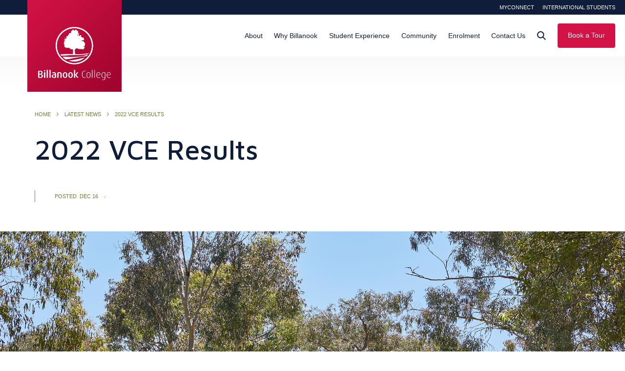

--- FILE ---
content_type: text/html; charset=UTF-8
request_url: https://billanook.vic.edu.au/2022-vce-results/
body_size: 10358
content:
<!doctype html>
<html lang="en-US">
  <head>
    <meta charset="utf-8">
    <meta name="viewport" content="width=device-width, initial-scale=1">
    <meta name='robots' content='index, follow, max-image-preview:large, max-snippet:-1, max-video-preview:-1' />
	<style>img:is([sizes="auto" i], [sizes^="auto," i]) { contain-intrinsic-size: 3000px 1500px }</style>
	
	<!-- This site is optimized with the Yoast SEO plugin v26.5 - https://yoast.com/wordpress/plugins/seo/ -->
	<title>2022 VCE Results - Billanook College</title>
	<link rel="canonical" href="https://billanook.vic.edu.au/2022-vce-results/" />
	<meta property="og:locale" content="en_US" />
	<meta property="og:type" content="article" />
	<meta property="og:title" content="2022 VCE Results - Billanook College" />
	<meta property="og:description" content="On behalf of the Billanook community we congratulate the Class of 2022 on their fantastic VCE results. Our graduating Year 12 students have shown tenacity and dedication throughout their learning journey. The results achieved, despite the significant disruption of the last three years, is testament to their capacity to adapt, grow and learn- no matter &hellip; Continued" />
	<meta property="og:url" content="https://billanook.vic.edu.au/2022-vce-results/" />
	<meta property="og:site_name" content="Billanook College" />
	<meta property="article:publisher" content="https://www.facebook.com/BillanookCollege" />
	<meta property="article:published_time" content="2022-12-16T03:56:30+00:00" />
	<meta property="article:modified_time" content="2022-12-16T03:59:44+00:00" />
	<meta property="og:image" content="https://billanook.vic.edu.au/app/uploads/2022/12/FB-Post-VCE-results-1024x1024.jpg" />
	<meta name="author" content="Georgie Bennett" />
	<meta name="twitter:card" content="summary_large_image" />
	<meta name="twitter:creator" content="@B_nook_College" />
	<meta name="twitter:site" content="@B_nook_College" />
	<meta name="twitter:label1" content="Written by" />
	<meta name="twitter:data1" content="Georgie Bennett" />
	<meta name="twitter:label2" content="Est. reading time" />
	<meta name="twitter:data2" content="1 minute" />
	<script type="application/ld+json" class="yoast-schema-graph">{"@context":"https://schema.org","@graph":[{"@type":"Article","@id":"https://billanook.vic.edu.au/2022-vce-results/#article","isPartOf":{"@id":"https://billanook.vic.edu.au/2022-vce-results/"},"author":{"name":"Georgie Bennett","@id":"https://billanook.vic.edu.au/#/schema/person/3fb991f714a50abb35c203c6a6ad5664"},"headline":"2022 VCE Results","datePublished":"2022-12-16T03:56:30+00:00","dateModified":"2022-12-16T03:59:44+00:00","mainEntityOfPage":{"@id":"https://billanook.vic.edu.au/2022-vce-results/"},"wordCount":147,"publisher":{"@id":"https://billanook.vic.edu.au/#organization"},"image":{"@id":"https://billanook.vic.edu.au/2022-vce-results/#primaryimage"},"thumbnailUrl":"https://billanook.vic.edu.au/app/uploads/2022/12/FB-Post-VCE-results-1024x1024.jpg","inLanguage":"en-US"},{"@type":"WebPage","@id":"https://billanook.vic.edu.au/2022-vce-results/","url":"https://billanook.vic.edu.au/2022-vce-results/","name":"2022 VCE Results - Billanook College","isPartOf":{"@id":"https://billanook.vic.edu.au/#website"},"primaryImageOfPage":{"@id":"https://billanook.vic.edu.au/2022-vce-results/#primaryimage"},"image":{"@id":"https://billanook.vic.edu.au/2022-vce-results/#primaryimage"},"thumbnailUrl":"https://billanook.vic.edu.au/app/uploads/2022/12/FB-Post-VCE-results-1024x1024.jpg","datePublished":"2022-12-16T03:56:30+00:00","dateModified":"2022-12-16T03:59:44+00:00","breadcrumb":{"@id":"https://billanook.vic.edu.au/2022-vce-results/#breadcrumb"},"inLanguage":"en-US","potentialAction":[{"@type":"ReadAction","target":["https://billanook.vic.edu.au/2022-vce-results/"]}]},{"@type":"ImageObject","inLanguage":"en-US","@id":"https://billanook.vic.edu.au/2022-vce-results/#primaryimage","url":"https://billanook.vic.edu.au/app/uploads/2022/12/FB-Post-VCE-results-1024x1024.jpg","contentUrl":"https://billanook.vic.edu.au/app/uploads/2022/12/FB-Post-VCE-results-1024x1024.jpg"},{"@type":"BreadcrumbList","@id":"https://billanook.vic.edu.au/2022-vce-results/#breadcrumb","itemListElement":[{"@type":"ListItem","position":1,"name":"Home","item":"https://billanook.vic.edu.au/"},{"@type":"ListItem","position":2,"name":"Latest News","item":"https://billanook.vic.edu.au/latest-news/"},{"@type":"ListItem","position":3,"name":"2022 VCE Results"}]},{"@type":"WebSite","@id":"https://billanook.vic.edu.au/#website","url":"https://billanook.vic.edu.au/","name":"Billanook College","description":"Co Educational College Early Learning to Year 12","publisher":{"@id":"https://billanook.vic.edu.au/#organization"},"potentialAction":[{"@type":"SearchAction","target":{"@type":"EntryPoint","urlTemplate":"https://billanook.vic.edu.au/?s={search_term_string}"},"query-input":{"@type":"PropertyValueSpecification","valueRequired":true,"valueName":"search_term_string"}}],"inLanguage":"en-US"},{"@type":"Organization","@id":"https://billanook.vic.edu.au/#organization","name":"Billanook College","url":"https://billanook.vic.edu.au/","logo":{"@type":"ImageObject","inLanguage":"en-US","@id":"https://billanook.vic.edu.au/#/schema/logo/image/","url":"https://billanook.vic.edu.au/app/uploads/2022/10/Banner-Logo.jpg","contentUrl":"https://billanook.vic.edu.au/app/uploads/2022/10/Banner-Logo.jpg","width":584,"height":706,"caption":"Billanook College"},"image":{"@id":"https://billanook.vic.edu.au/#/schema/logo/image/"},"sameAs":["https://www.facebook.com/BillanookCollege","https://x.com/B_nook_College","https://www.instagram.com/billanook_college","https://au.linkedin.com/company/billanook-college","https://www.youtube.com/user/BillanookCollegeLtd"]},{"@type":"Person","@id":"https://billanook.vic.edu.au/#/schema/person/3fb991f714a50abb35c203c6a6ad5664","name":"Georgie Bennett","image":{"@type":"ImageObject","inLanguage":"en-US","@id":"https://billanook.vic.edu.au/#/schema/person/image/","url":"https://secure.gravatar.com/avatar/485bb27c031e23dccd587081e41f8738?s=96&d=mm&r=g","contentUrl":"https://secure.gravatar.com/avatar/485bb27c031e23dccd587081e41f8738?s=96&d=mm&r=g","caption":"Georgie Bennett"},"url":"https://billanook.vic.edu.au/author/georgie-bennett/"}]}</script>
	<!-- / Yoast SEO plugin. -->


<link rel="alternate" type="application/rss+xml" title="Billanook College &raquo; 2022 VCE Results Comments Feed" href="https://billanook.vic.edu.au/2022-vce-results/feed/" />
<script type="text/javascript">
/* <![CDATA[ */
window._wpemojiSettings = {"baseUrl":"https:\/\/s.w.org\/images\/core\/emoji\/15.0.3\/72x72\/","ext":".png","svgUrl":"https:\/\/s.w.org\/images\/core\/emoji\/15.0.3\/svg\/","svgExt":".svg","source":{"concatemoji":"https:\/\/billanook.vic.edu.au\/wp\/wp-includes\/js\/wp-emoji-release.min.js?ver=6.7.2"}};
/*! This file is auto-generated */
!function(i,n){var o,s,e;function c(e){try{var t={supportTests:e,timestamp:(new Date).valueOf()};sessionStorage.setItem(o,JSON.stringify(t))}catch(e){}}function p(e,t,n){e.clearRect(0,0,e.canvas.width,e.canvas.height),e.fillText(t,0,0);var t=new Uint32Array(e.getImageData(0,0,e.canvas.width,e.canvas.height).data),r=(e.clearRect(0,0,e.canvas.width,e.canvas.height),e.fillText(n,0,0),new Uint32Array(e.getImageData(0,0,e.canvas.width,e.canvas.height).data));return t.every(function(e,t){return e===r[t]})}function u(e,t,n){switch(t){case"flag":return n(e,"\ud83c\udff3\ufe0f\u200d\u26a7\ufe0f","\ud83c\udff3\ufe0f\u200b\u26a7\ufe0f")?!1:!n(e,"\ud83c\uddfa\ud83c\uddf3","\ud83c\uddfa\u200b\ud83c\uddf3")&&!n(e,"\ud83c\udff4\udb40\udc67\udb40\udc62\udb40\udc65\udb40\udc6e\udb40\udc67\udb40\udc7f","\ud83c\udff4\u200b\udb40\udc67\u200b\udb40\udc62\u200b\udb40\udc65\u200b\udb40\udc6e\u200b\udb40\udc67\u200b\udb40\udc7f");case"emoji":return!n(e,"\ud83d\udc26\u200d\u2b1b","\ud83d\udc26\u200b\u2b1b")}return!1}function f(e,t,n){var r="undefined"!=typeof WorkerGlobalScope&&self instanceof WorkerGlobalScope?new OffscreenCanvas(300,150):i.createElement("canvas"),a=r.getContext("2d",{willReadFrequently:!0}),o=(a.textBaseline="top",a.font="600 32px Arial",{});return e.forEach(function(e){o[e]=t(a,e,n)}),o}function t(e){var t=i.createElement("script");t.src=e,t.defer=!0,i.head.appendChild(t)}"undefined"!=typeof Promise&&(o="wpEmojiSettingsSupports",s=["flag","emoji"],n.supports={everything:!0,everythingExceptFlag:!0},e=new Promise(function(e){i.addEventListener("DOMContentLoaded",e,{once:!0})}),new Promise(function(t){var n=function(){try{var e=JSON.parse(sessionStorage.getItem(o));if("object"==typeof e&&"number"==typeof e.timestamp&&(new Date).valueOf()<e.timestamp+604800&&"object"==typeof e.supportTests)return e.supportTests}catch(e){}return null}();if(!n){if("undefined"!=typeof Worker&&"undefined"!=typeof OffscreenCanvas&&"undefined"!=typeof URL&&URL.createObjectURL&&"undefined"!=typeof Blob)try{var e="postMessage("+f.toString()+"("+[JSON.stringify(s),u.toString(),p.toString()].join(",")+"));",r=new Blob([e],{type:"text/javascript"}),a=new Worker(URL.createObjectURL(r),{name:"wpTestEmojiSupports"});return void(a.onmessage=function(e){c(n=e.data),a.terminate(),t(n)})}catch(e){}c(n=f(s,u,p))}t(n)}).then(function(e){for(var t in e)n.supports[t]=e[t],n.supports.everything=n.supports.everything&&n.supports[t],"flag"!==t&&(n.supports.everythingExceptFlag=n.supports.everythingExceptFlag&&n.supports[t]);n.supports.everythingExceptFlag=n.supports.everythingExceptFlag&&!n.supports.flag,n.DOMReady=!1,n.readyCallback=function(){n.DOMReady=!0}}).then(function(){return e}).then(function(){var e;n.supports.everything||(n.readyCallback(),(e=n.source||{}).concatemoji?t(e.concatemoji):e.wpemoji&&e.twemoji&&(t(e.twemoji),t(e.wpemoji)))}))}((window,document),window._wpemojiSettings);
/* ]]> */
</script>
<style id='wp-emoji-styles-inline-css' type='text/css'>

	img.wp-smiley, img.emoji {
		display: inline !important;
		border: none !important;
		box-shadow: none !important;
		height: 1em !important;
		width: 1em !important;
		margin: 0 0.07em !important;
		vertical-align: -0.1em !important;
		background: none !important;
		padding: 0 !important;
	}
</style>
<link rel='stylesheet' id='contact-form-7-css' href='https://billanook.vic.edu.au/app/plugins/contact-form-7/includes/css/styles.css?ver=6.1.4' type='text/css' media='all' />
<link rel='stylesheet' id='app/0-css' href='https://billanook.vic.edu.au/app/themes/billanook/public/css/app.5470c7.css' type='text/css' media='all' />
<script type="text/javascript" src="https://billanook.vic.edu.au/wp/wp-includes/js/jquery/jquery.min.js?ver=3.7.1" id="jquery-core-js"></script>
<script type="text/javascript" src="https://billanook.vic.edu.au/wp/wp-includes/js/jquery/jquery-migrate.min.js?ver=3.4.1" id="jquery-migrate-js"></script>
<script type="text/javascript" id="wpso-front-scripts-js-extra">
/* <![CDATA[ */
var wpso = {"ajaxurl":"https:\/\/billanook.vic.edu.au\/wp\/wp-admin\/admin-ajax.php","nonce":"0fb489f355","user_items":[]};
/* ]]> */
</script>
<script type="text/javascript" src="https://billanook.vic.edu.au/app/plugins/wp-sort-order/js/front-scripts.js?ver=2025120738" id="wpso-front-scripts-js"></script>
<link rel="https://api.w.org/" href="https://billanook.vic.edu.au/wp-json/" /><link rel="alternate" title="JSON" type="application/json" href="https://billanook.vic.edu.au/wp-json/wp/v2/posts/3214" /><link rel="EditURI" type="application/rsd+xml" title="RSD" href="https://billanook.vic.edu.au/wp/xmlrpc.php?rsd" />
<meta name="generator" content="WordPress 6.7.2" />
<link rel='shortlink' href='https://billanook.vic.edu.au/?p=3214' />
<link rel="alternate" title="oEmbed (JSON)" type="application/json+oembed" href="https://billanook.vic.edu.au/wp-json/oembed/1.0/embed?url=https%3A%2F%2Fbillanook.vic.edu.au%2F2022-vce-results%2F" />
<link rel="alternate" title="oEmbed (XML)" type="text/xml+oembed" href="https://billanook.vic.edu.au/wp-json/oembed/1.0/embed?url=https%3A%2F%2Fbillanook.vic.edu.au%2F2022-vce-results%2F&#038;format=xml" />
<link rel="preconnect" href="https://fonts.googleapis.com">
<link rel="preconnect" href="https://fonts.gstatic.com" crossorigin>
<link href="https://fonts.googleapis.com/css2?family=Inter:wght@100;200;300;400;500;600;700;800;900&family=Maven+Pro:wght@400..900&family=Roboto+Slab:wght@100;200;300;400;500;600;700;800;900&family=Roboto:ital,wght@0,100;0,300;0,400;0,500;0,700;0,900;1,100;1,300;1,400;1,500;1,700;1,900&display=swap" rel="stylesheet">
<link rel="icon" href="https://billanook.vic.edu.au/app/uploads/2021/09/cropped-favicon-150x150.png" sizes="32x32" />
<link rel="icon" href="https://billanook.vic.edu.au/app/uploads/2021/09/cropped-favicon-300x300.png" sizes="192x192" />
<link rel="apple-touch-icon" href="https://billanook.vic.edu.au/app/uploads/2021/09/cropped-favicon-300x300.png" />
<meta name="msapplication-TileImage" content="https://billanook.vic.edu.au/app/uploads/2021/09/cropped-favicon-300x300.png" />

<!-- BEGIN Analytics Insights v6.3.11 - https://wordpress.org/plugins/analytics-insights/ -->
<script async src="https://www.googletagmanager.com/gtag/js?id=G-KHXR96JD6H"></script>
<script>
  window.dataLayer = window.dataLayer || [];
  function gtag(){dataLayer.push(arguments);}
  gtag('js', new Date());
  gtag('config', 'G-KHXR96JD6H');
  if (window.performance) {
    var timeSincePageLoad = Math.round(performance.now());
    gtag('event', 'timing_complete', {
      'name': 'load',
      'value': timeSincePageLoad,
      'event_category': 'JS Dependencies'
    });
  }
</script>
<!-- END Analytics Insights -->
  </head>

  <body class="post-template-default single single-post postid-3214 single-format-standard 2022-vce-results">
        
    <div id="app">
      <body class="post-template-default single single-post postid-3214 single-format-standard 2022-vce-results">
	<header class="banner navigation" data-agency="SGY">
  <div class="navigation__top">
    <div class="navigation__maxwidth navigation__top__inner">
      <div class="header-menu-btn">
        <a href="#" class="menu-btn js-open-menu">
          <div id="nav-icon" class="nav-icon">
            <span></span>
            <span></span>
            <span></span>
            <span></span>
          </div>
        </a>
      </div>
      <a href="#" class="menu-search js-open-search-mobile hide-for-large">
        <i class="search search-icon-mobile"></i>
      </a>
      <form id="search-form-mobile" method="get" class="menu-search-form-mobile hide" action="https://billanook.vic.edu.au/">
        <input type="text" class="search-field" name="s" placeholder="Search" value="">
        <span class="menu-search-form-mobile__icon">
          <button type="submit" class="search-submit"></button>
        </span>
      </form>
      <div class="logo-container">
        <a class="brand main-logo" href="https://billanook.vic.edu.au/">
          <img width="292" height="216" src="https://billanook.vic.edu.au/app/uploads/2021/08/logo.png" class="attachment-full size-full" alt="" decoding="async" loading="lazy" />
        </a>
      </div>
            <a href="http://myconnect.billanook.vic.edu.au" target="_blank" class="link">MyConnect</a>
                  <a href="https://billanook.vic.edu.au/enrolment/international-students/" class="link">International Students</a>
                </div>
  </div>
  <div class="navigation__menu">
    <div class="navigation__maxwidth navigation__menu__inner">
      <div class="mobile-menu-header">
        <a class="brand link" href="https://billanook.vic.edu.au/">
          Home
        </a>
        <a class="brand logo" href="https://billanook.vic.edu.au/">
          <img src="https://billanook.vic.edu.au/app/themes/billanook/public/images/logo-mobile.e5e126.png">
        </a>
      </div>
      <nav class="nav-primary">
                  <div class="menu-primary-navigation-container"><ul id="menu-primary-navigation" class="menu"><li id="menu-item-159" class="menu-item menu-item-type-post_type menu-item-object-page menu-item-has-children menu-item-159"><a href="https://billanook.vic.edu.au/about-us/">About</a>
<div class="mega menu" data-submenu>

<div class="mega__container menu" data-submenu>

<div class="mega-menu-info">

<h1 class="mega-menu-info__title">
About
</h1>

<p class="mega-menu-info__desc">
An enriching life of openness, confidence, curiosity and independent thinking begins at Billanook.
</p>

</div>

<ul class="submenu" data-submenu>
	<li id="menu-item-160" class="menu-item menu-item-type-post_type menu-item-object-page menu-item-160"><a href="https://billanook.vic.edu.au/about-us/principals-message/">Principal’s Message</a></li>
	<li id="menu-item-163" class="menu-item menu-item-type-post_type menu-item-object-page menu-item-163"><a href="https://billanook.vic.edu.au/about-us/our-history/">Our History</a></li>
	<li id="menu-item-161" class="menu-item menu-item-type-post_type menu-item-object-page menu-item-161"><a href="https://billanook.vic.edu.au/about-us/our-values/">Our Values</a></li>
	<li id="menu-item-162" class="menu-item menu-item-type-post_type menu-item-object-page menu-item-162"><a href="https://billanook.vic.edu.au/about-us/leadership/">Leadership</a></li>
	<li id="menu-item-1640" class="menu-item menu-item-type-post_type menu-item-object-page menu-item-1640"><a href="https://billanook.vic.edu.au/about-us/your-career-at-billanook/">Your Career at Billanook</a></li>
	<li id="menu-item-2542" class="menu-item menu-item-type-post_type menu-item-object-page menu-item-2542"><a href="https://billanook.vic.edu.au/about-us/global-connections/">Global Connections</a></li>
	<li id="menu-item-1101" class="menu-item menu-item-type-post_type menu-item-object-page menu-item-1101"><a href="https://billanook.vic.edu.au/about-us/child-safety/">Child Safety</a></li>
</ul>
</li>
<li id="menu-item-165" class="menu-item menu-item-type-post_type menu-item-object-page menu-item-has-children menu-item-165"><a href="https://billanook.vic.edu.au/why-billanook/">Why Billanook</a>
<div class="mega menu" data-submenu>

<div class="mega__container menu" data-submenu>

<div class="mega-menu-info">

<h1 class="mega-menu-info__title">
Why Billanook
</h1>

<p class="mega-menu-info__desc">
An enriching life of openness, confidence, curiosity and independent thinking begins at Billanook.
</p>

</div>

<ul class="submenu" data-submenu>
	<li id="menu-item-166" class="menu-item menu-item-type-post_type menu-item-object-page menu-item-166"><a href="https://billanook.vic.edu.au/why-billanook/our-campus/">Our Campus</a></li>
	<li id="menu-item-1649" class="menu-item menu-item-type-post_type menu-item-object-page menu-item-1649"><a href="https://billanook.vic.edu.au/location/">Location</a></li>
	<li id="menu-item-4999" class="menu-item menu-item-type-post_type menu-item-object-page menu-item-4999"><a href="https://billanook.vic.edu.au/contact-us/getting-here/">Getting Here</a></li>
	<li id="menu-item-168" class="menu-item menu-item-type-post_type menu-item-object-page menu-item-168"><a href="https://billanook.vic.edu.au/why-billanook/wellbeing/">Wellbeing</a></li>
	<li id="menu-item-1643" class="menu-item menu-item-type-post_type menu-item-object-page menu-item-1643"><a href="https://billanook.vic.edu.au/why-billanook/philosophy/">Billanook Philosophy</a></li>
</ul>
</li>
<li id="menu-item-173" class="menu-item menu-item-type-post_type menu-item-object-page menu-item-has-children menu-item-173"><a href="https://billanook.vic.edu.au/enrolment/student-experience/">Student Experience</a>
<div class="mega menu" data-submenu>

<div class="mega__container menu" data-submenu>

<div class="mega-menu-info">

<h1 class="mega-menu-info__title">
Student Experience
</h1>

</div>

<ul class="submenu" data-submenu>
	<li id="menu-item-174" class="menu-item menu-item-type-post_type menu-item-object-page menu-item-has-children menu-item-174"><a href="https://billanook.vic.edu.au/enrolment/student-experience/early-learning-program/">Early Learning Program</a>
	<div class="menu" data-submenu>

	<ul class="submenu" data-submenu>
		<li id="menu-item-935" class="menu-item menu-item-type-post_type menu-item-object-page menu-item-935"><a href="https://billanook.vic.edu.au/enrolment/student-experience/early-learning-program/elp-curriculum/">Curriculum</a></li>
		<li id="menu-item-894" class="menu-item menu-item-type-post_type menu-item-object-page menu-item-894"><a href="https://billanook.vic.edu.au/enrolment/student-experience/early-learning-program/early-learning-philosophy/">Philosophy</a></li>
		<li id="menu-item-2406" class="menu-item menu-item-type-post_type menu-item-object-page menu-item-2406"><a href="https://billanook.vic.edu.au/enrolment/student-experience/early-learning-program/early-learning-experiences/">Experiences</a></li>
		<li id="menu-item-4461" class="menu-item menu-item-type-post_type menu-item-object-page menu-item-4461"><a href="https://billanook.vic.edu.au/more-to-explore/">More to Explore</a></li>
		<li id="menu-item-4658" class="menu-item menu-item-type-post_type menu-item-object-page menu-item-4658"><a href="https://billanook.vic.edu.au/enrolment/student-experience/early-learning-program/early-learning-enrolment/">ELP Enrolment</a></li>
	</ul>
</li>
	<li id="menu-item-175" class="menu-item menu-item-type-post_type menu-item-object-page menu-item-has-children menu-item-175"><a href="https://billanook.vic.edu.au/enrolment/student-experience/primary-school/">Primary School</a>
	<div class="menu" data-submenu>

	<ul class="submenu" data-submenu>
		<li id="menu-item-936" class="menu-item menu-item-type-post_type menu-item-object-page menu-item-936"><a href="https://billanook.vic.edu.au/enrolment/student-experience/primary-school/primary-school-curriculum/">Curriculum</a></li>
		<li id="menu-item-895" class="menu-item menu-item-type-post_type menu-item-object-page menu-item-895"><a href="https://billanook.vic.edu.au/enrolment/student-experience/primary-school/primary-school-philosophy/">Philosophy</a></li>
		<li id="menu-item-899" class="menu-item menu-item-type-post_type menu-item-object-page menu-item-899"><a href="https://billanook.vic.edu.au/enrolment/student-experience/primary-school/primary-school-experiences/">Experiences</a></li>
	</ul>
</li>
	<li id="menu-item-176" class="menu-item menu-item-type-post_type menu-item-object-page menu-item-has-children menu-item-176"><a href="https://billanook.vic.edu.au/enrolment/student-experience/middle-school/">Middle School</a>
	<div class="menu" data-submenu>

	<ul class="submenu" data-submenu>
		<li id="menu-item-937" class="menu-item menu-item-type-post_type menu-item-object-page menu-item-937"><a href="https://billanook.vic.edu.au/enrolment/student-experience/middle-school/years-7-9-curriculum/">Curriculum</a></li>
		<li id="menu-item-896" class="menu-item menu-item-type-post_type menu-item-object-page menu-item-896"><a href="https://billanook.vic.edu.au/enrolment/student-experience/middle-school/middle-school-philosophy/">Philosophy</a></li>
		<li id="menu-item-900" class="menu-item menu-item-type-post_type menu-item-object-page menu-item-900"><a href="https://billanook.vic.edu.au/enrolment/student-experience/middle-school/middle-school-experiences/">Experiences</a></li>
	</ul>
</li>
	<li id="menu-item-177" class="menu-item menu-item-type-post_type menu-item-object-page menu-item-has-children menu-item-177"><a href="https://billanook.vic.edu.au/enrolment/student-experience/senior-school-vce/">Senior School – VCE</a>
	<div class="menu" data-submenu>

	<ul class="submenu" data-submenu>
		<li id="menu-item-4992" class="menu-item menu-item-type-post_type menu-item-object-page menu-item-4992"><a href="https://billanook.vic.edu.au/year-10-pathways/">Year 10 Pathways</a></li>
		<li id="menu-item-1657" class="menu-item menu-item-type-post_type menu-item-object-page menu-item-1657"><a href="https://billanook.vic.edu.au/enrolment/student-experience/senior-school-vce/years-10-12-curriculum/">VCE Curriculum</a></li>
		<li id="menu-item-893" class="menu-item menu-item-type-post_type menu-item-object-page menu-item-893"><a href="https://billanook.vic.edu.au/enrolment/student-experience/senior-school-vce/senior-school-philosophy/">Philosophy</a></li>
		<li id="menu-item-1379" class="menu-item menu-item-type-post_type menu-item-object-page menu-item-1379"><a href="https://billanook.vic.edu.au/enrolment/student-experience/senior-school-vce/senior-school-experiences/">Experiences</a></li>
	</ul>
</li>
	<li id="menu-item-913" class="menu-item menu-item-type-post_type menu-item-object-page menu-item-has-children menu-item-913"><a href="https://billanook.vic.edu.au/services/">Services</a>
	<div class="menu" data-submenu>

	<ul class="submenu" data-submenu>
		<li id="menu-item-914" class="menu-item menu-item-type-post_type menu-item-object-page menu-item-914"><a href="https://billanook.vic.edu.au/services/dame-phyllis-frost-centre/">Dame Phyllis Frost Centre</a></li>
		<li id="menu-item-941" class="menu-item menu-item-type-post_type menu-item-object-page menu-item-941"><a href="https://billanook.vic.edu.au/why-billanook/our-campus/out-of-hours-care/">Out of Hours Care</a></li>
		<li id="menu-item-911" class="menu-item menu-item-type-post_type menu-item-object-page menu-item-911"><a href="https://billanook.vic.edu.au/services/wellness-centre/">Wellness Centre</a></li>
		<li id="menu-item-912" class="menu-item menu-item-type-post_type menu-item-object-page menu-item-912"><a href="https://billanook.vic.edu.au/services/the-cafe/">The Café</a></li>
	</ul>
</li>
</ul>
</li>
<li id="menu-item-178" class="menu-item menu-item-type-post_type menu-item-object-page menu-item-has-children menu-item-178"><a href="https://billanook.vic.edu.au/our-community/">Community</a>
<div class="mega menu" data-submenu>

<div class="mega__container menu" data-submenu>

<div class="mega-menu-info">

<h1 class="mega-menu-info__title">
Community
</h1>

</div>

<ul class="submenu" data-submenu>
	<li id="menu-item-179" class="menu-item menu-item-type-post_type menu-item-object-page menu-item-179"><a href="https://billanook.vic.edu.au/our-community/alumni/">Alumni</a></li>
	<li id="menu-item-182" class="menu-item menu-item-type-post_type menu-item-object-page menu-item-182"><a href="https://billanook.vic.edu.au/our-community/news-and-events/">News and Events</a></li>
	<li id="menu-item-180" class="menu-item menu-item-type-post_type menu-item-object-page menu-item-180"><a href="https://billanook.vic.edu.au/our-community/friends-of-billanook/">Friends of Billanook</a></li>
	<li id="menu-item-181" class="menu-item menu-item-type-post_type menu-item-object-page menu-item-181"><a href="https://billanook.vic.edu.au/our-community/update-sign-up/">Update Us</a></li>
	<li id="menu-item-4031" class="menu-item menu-item-type-post_type menu-item-object-page menu-item-4031"><a href="https://billanook.vic.edu.au/our-community/term-dates/">Term Dates</a></li>
</ul>
</li>
<li id="menu-item-185" class="menu-item menu-item-type-post_type menu-item-object-page menu-item-has-children menu-item-185"><a href="https://billanook.vic.edu.au/enrolment/">Enrolment</a>
<div class="mega menu" data-submenu>

<div class="mega__container menu" data-submenu>

<div class="mega-menu-info">

<h1 class="mega-menu-info__title">
Enrolment
</h1>

</div>

<ul class="submenu" data-submenu>
	<li id="menu-item-983" class="menu-item menu-item-type-post_type menu-item-object-page menu-item-983"><a href="https://billanook.vic.edu.au/enrolment/enrolling-with-billanook-2/">Enrolling with Billanook</a></li>
	<li id="menu-item-187" class="menu-item menu-item-type-post_type menu-item-object-page menu-item-187"><a href="https://billanook.vic.edu.au/enrolment/fees/">Fees</a></li>
	<li id="menu-item-188" class="menu-item menu-item-type-post_type menu-item-object-page menu-item-188"><a href="https://billanook.vic.edu.au/enrolment/international-students/">International Students</a></li>
	<li id="menu-item-189" class="menu-item menu-item-type-post_type menu-item-object-page menu-item-189"><a href="https://billanook.vic.edu.au/enrolment/uniforms/">Uniforms</a></li>
	<li id="menu-item-191" class="menu-item menu-item-type-post_type menu-item-object-page menu-item-has-children menu-item-191"><a href="https://billanook.vic.edu.au/enrolment/scholarships/">Scholarships</a>
	<div class="menu" data-submenu>

	<ul class="submenu" data-submenu>
		<li id="menu-item-873" class="menu-item menu-item-type-post_type menu-item-object-page menu-item-873"><a href="https://billanook.vic.edu.au/enrolment/scholarships/senior-school-scholarships/">Senior Scholarships</a></li>
		<li id="menu-item-193" class="menu-item menu-item-type-post_type menu-item-object-page menu-item-193"><a href="https://billanook.vic.edu.au/enrolment/scholarships/year-7-scholarships/">2028 Year 7 Scholarships</a></li>
		<li id="menu-item-194" class="menu-item menu-item-type-post_type menu-item-object-page menu-item-194"><a href="https://billanook.vic.edu.au/enrolment/scholarships/scholarship-and-bursary-fund/">Scholarship and Bursary Fund</a></li>
	</ul>
</li>
	<li id="menu-item-195" class="menu-item menu-item-type-post_type menu-item-object-page menu-item-195"><a href="https://billanook.vic.edu.au/enrolment/request-a-prospectus/">Request a Prospectus</a></li>
</ul>
</li>
<li id="menu-item-196" class="menu-item menu-item-type-post_type menu-item-object-page menu-item-has-children menu-item-196"><a href="https://billanook.vic.edu.au/contact-us/">Contact Us</a>
<div class="mega menu" data-submenu>

<div class="mega__container menu" data-submenu>

<div class="mega-menu-info">

<h1 class="mega-menu-info__title">
Contact Us
</h1>

</div>

<ul class="submenu" data-submenu>
	<li id="menu-item-198" class="menu-item menu-item-type-post_type menu-item-object-page menu-item-198"><a href="https://billanook.vic.edu.au/contact-us/">Contact Us</a></li>
	<li id="menu-item-197" class="menu-item menu-item-type-post_type menu-item-object-page menu-item-197"><a href="https://billanook.vic.edu.au/contact-us/getting-here/">Getting Here</a></li>
</ul>
</li>
</ul></div>
              </nav>
      <form id="searchform" method="get" class="menu-search-form hide" action="https://billanook.vic.edu.au/">
        <input type="text" class="search-field" name="s" placeholder="Search" value="">
        <span class="menu-search-form__icon">
          <button type="submit" class="search-submit"></button>
        </span>
      </form>
      <a href="#" class="menu-search js-open-search">
        <i class="search-icon"></i>
      </a>
              <a href="https://billanook.vic.edu.au/enrolment/book-a-tour/" class="button">Book a Tour</a>
                  <div class="quicklinks">
                  <a href="http://myconnect.billanook.vic.edu.au" target="_blank" class="link">MyConnect Portal</a>
                          <a href="https://billanook.vic.edu.au/enrolment/international-students/" class="link">International Students</a>
                      </div>
    </div>
    <a href="#" class="close-btn js-open-menu"></a>
  </div>
</header>
		<main class="main">
			<div class="postheader">
	<div class="grid-x grid-container postheader__offset">
		<div class="cell large-8">
			<div class="pagestructure__column">
				<nav>
    <ul class="breadcrumbs"><li><span><span><a href="https://billanook.vic.edu.au/">Home</a></span> </li><li> <span><a href="https://billanook.vic.edu.au/latest-news/">Latest News</a></span> </li><li> <span class="breadcrumb_last" aria-current="page">2022 VCE Results</span></span></li></ul>  </nav>
				<h1>2022 VCE Results</h1>
				<div class="postdetails">
					Posted &nbsp;<time
  class="updated"
  datetime="2022-12-16T03:56:30+00:00"
>Dec 16</time>
&nbsp;&nbsp;&nbsp;&nbsp;
<i class="fas fa-circle"></i>
&nbsp;&nbsp;&nbsp;&nbsp;
				</div>
			</div>
		</div>
	</div>
</div>
<div class="pageheader pageheader__flex pageheader__flex--end">
	<div class="grid-x grid-container pageheader__offset">
		<div class="cell large-8">
			<div class="pagestructure__column">
					<div class="pageheader__faker"></div>
			</div>
		</div>
	</div>
	<div class="pageheader__image">
		<img src="https://billanook.vic.edu.au/app/uploads/2021/07/Facilities_018_LR.png" alt="">
	</div>
</div>
				<div class="pagestructure grid-x grid-container">
					<div class="cell large-8">
						<div class="pagestructure__column pagestructure__column--offset">
														       <article class="post-3214 post type-post status-publish format-standard hentry category-uncategorized">
  <div class="entry-content">
    
<p>On behalf of the Billanook community we congratulate the Class of 2022 on their fantastic VCE results.</p>



<p>Our graduating Year 12 students have shown tenacity and dedication throughout their learning journey. The results achieved, despite the significant disruption of the last three years, is testament to their capacity to adapt, grow and learn- no matter the terrain.</p>



<p><strong>Our students obtained excellent ATAR results, with 44.6% achieving an ATAR greater than 80 with many receiving results over 90.</strong></p>



<p>As always, we are honored to support each student on their personal learning journey, and to encourage them to create their individual futures.</p>



<p>Our students’ passions and future vocations are always diverse &#8211; Art, Design, Music, Technology through to Science and Mathematics, Physical Education, Commerce, Teaching, Healthcare and everything in-between.</p>



<p>We wish the Class of 2022 all the best in their future endeavors- go forth and be the positive change needed in the world.</p>



<figure class="wp-block-image aligncenter size-large is-resized"><img fetchpriority="high" decoding="async" src="https://billanook.vic.edu.au/app/uploads/2022/12/FB-Post-VCE-results-1024x1024.jpg" alt="" class="wp-image-3215" width="596" height="596" srcset="https://billanook.vic.edu.au/app/uploads/2022/12/FB-Post-VCE-results-1024x1024.jpg 1024w, https://billanook.vic.edu.au/app/uploads/2022/12/FB-Post-VCE-results-300x300.jpg 300w, https://billanook.vic.edu.au/app/uploads/2022/12/FB-Post-VCE-results-150x150.jpg 150w, https://billanook.vic.edu.au/app/uploads/2022/12/FB-Post-VCE-results-768x768.jpg 768w, https://billanook.vic.edu.au/app/uploads/2022/12/FB-Post-VCE-results-1536x1536.jpg 1536w, https://billanook.vic.edu.au/app/uploads/2022/12/FB-Post-VCE-results-2048x2048.jpg 2048w" sizes="(max-width: 596px) 100vw, 596px" /></figure>
  </div>
</article>
    
    
  						</div>
					</div>
					<aside class="cell large-4 pagestructure__sidebar">
						<div class="calloutbookatour text-center">
	<div class="calloutbookatour__title">Book a Tour</div>
			<div  class="calloutbookatour__copy">Join us on our tour of the College grounds and experience our unique learning community.</div>
		  <a class="button white" href="https://billanook.vic.edu.au/enrolment/book-a-tour/">Book Now</a>
  </div>

<div class="relatedpages">
  	  			  <a href="https://billanook.vic.edu.au/new-senior-learning-precinct-official-opening/" class="relatedpages__button">
		  	<b>New Senior Learning Precinct– Official Opening</b>
		  </a>
	    			  <a href="https://billanook.vic.edu.au/2024-student-leadership-induction-assembly/" class="relatedpages__button">
		  	<b>2024 Student Leadership Induction Assembly</b>
		  </a>
	    			  <a href="https://billanook.vic.edu.au/prep-tree-planing-ceremony/" class="relatedpages__button">
		  	<b>Prep Tree Planing Ceremony</b>
		  </a>
	  	  	</div>
					</aside>
				</div>
			<div class="related-post related-post--yellow">
				<div class="related-post__wrapper">
									</div>
			</div>
		</main>
	<footer>
	<div class="footer__wrapper">
		<div class="footer__col-left">
			<img width="340" height="252" src="https://billanook.vic.edu.au/app/uploads/2021/08/logo-billanook-footer.png" class="attachment-full size-full" alt="" decoding="async" loading="lazy" srcset="https://billanook.vic.edu.au/app/uploads/2021/08/logo-billanook-footer.png 340w, https://billanook.vic.edu.au/app/uploads/2021/08/logo-billanook-footer-300x222.png 300w" sizes="auto, (max-width: 340px) 100vw, 340px" />
			<ul class="no-bullet footer__links">
				<li>197 Cardigan Road<br />
Mooroolbark VIC 3138</li>
				<li><a href="tel:+613 9725 5388">Tel: +613 9725 5388</a></li>
				<li><a href="mailto:contact@billanook.vic.edu.au">contact@billanook.vic.edu.au</a></li>
			</ul>
			<ul class="no-bullet footer__social">
									<li><a href="https://facebook.com/BillanookCollege/" target="_blank"><span class="footer__social--facebook"></span></a></li>
													<li><a href="https://www.instagram.com/billanook_college" target="_blank"><span class="footer__social--instagram"></span></a></li>
													<li><a href="https://twitter.com/b_nook_college" target="_blank"><span class="footer__social--twitter"></span></a></li>
													<li><a href="https://www.linkedin.com/company/billanook-college" target="_blank"><span class="footer__social--linkedin"></span></a></li>
							</ul>
		</div>
		<div class="footer__col-right">
			<section>
									<div class="menu-footer-menu-container"><ul id="menu-footer-menu" class="no-bullet"><li id="menu-item-208" class="menu-item menu-item-type-post_type menu-item-object-page menu-item-208"><a href="https://billanook.vic.edu.au/about-us/">About Us</a></li>
<li id="menu-item-209" class="menu-item menu-item-type-post_type menu-item-object-page menu-item-209"><a href="https://billanook.vic.edu.au/why-billanook/">Why Billanook</a></li>
<li id="menu-item-210" class="menu-item menu-item-type-post_type menu-item-object-page menu-item-210"><a href="https://billanook.vic.edu.au/enrolment/student-experience/">Student Experience</a></li>
<li id="menu-item-211" class="menu-item menu-item-type-post_type menu-item-object-page menu-item-211"><a href="https://billanook.vic.edu.au/our-community/">Billanook Community</a></li>
<li id="menu-item-212" class="menu-item menu-item-type-post_type menu-item-object-page menu-item-212"><a href="https://billanook.vic.edu.au/enrolment/">Enrolment</a></li>
<li id="menu-item-213" class="menu-item menu-item-type-post_type menu-item-object-page menu-item-213"><a href="https://billanook.vic.edu.au/contact-us/getting-here/">Getting Here</a></li>
<li id="menu-item-214" class="menu-item menu-item-type-post_type menu-item-object-page menu-item-214"><a href="https://billanook.vic.edu.au/enrolment/request-a-prospectus/">Prospectus</a></li>
<li id="menu-item-990" class="menu-item menu-item-type-post_type menu-item-object-page menu-item-990"><a href="https://billanook.vic.edu.au/about-us/about-the-alan-ross-centre/">Alan Ross Centre</a></li>
<li id="menu-item-216" class="menu-item menu-item-type-post_type menu-item-object-page menu-item-216"><a href="https://billanook.vic.edu.au/enrolment/international-students/">International Students</a></li>
<li id="menu-item-217" class="menu-item menu-item-type-custom menu-item-object-custom menu-item-217"><a href="https://billanook.fireflycloud.net.au/login/login.aspx">MyConnect Portal</a></li>
</ul></div>
								<div class="footer__acknowledgement">We acknowledge the Wurundjeri People of the Kulin Nation as the Traditional Custodians of the land on which Billanook College stands, and we pay our respect to the Elders past and present.

</div>
			</section>
			<div class="flags-container">
				<img src="https://billanook.vic.edu.au/app/themes/billanook/public/images/graphics/Australian_Aboriginal_Flag.d20b2f.png" alt="Australian Aboriginal flag."/>
				<img src="https://billanook.vic.edu.au/app/themes/billanook/public/images/graphics/Torres_Strait_Islander_Flag.41cc64.png" alt="Torres Strait Islander flag."/>
        <img src="https://billanook.vic.edu.au/app/themes/billanook/public/images/graphics/aus_flag.cede52.png" alt="Australian flag."/>
				<img class="gay-flag" src="https://billanook.vic.edu.au/app/themes/billanook/public/images/graphics/Gay_Pride_Flag.e2081f.png" alt="Gay pride flag."/>
			</div>
		</div>
	</div>
	<div class="footerdisclaimer">
		<div class="footerdisclaimer__wrapper">
			<div class="footerdisclaimer__col-left">
				© 2025 Billanook College. All rights reserved &nbsp;|&nbsp;
				ABN  37 005 705 555&nbsp;|&nbsp;
				CRICOS No.  00131M
			</div>
			<div class="footerdisclaimer__col-right">
				<a href="https://billanook.vic.edu.au/policies/"><span>Policies</span></a>
				
			</div>
		</div>
	</div>
</footer>
</body>
    </div>

        <script async defer
src="https://maps.googleapis.com/maps/api/js?key=AIzaSyCa0ddJ-U-sFE_LpHGLeCJRph3OMgUsWSU&callback=init_gmaps">
</script>
<script>
	function init_gmaps() {
		var event = document.createEvent('Event');
		event.initEvent('gmaps_loaded', true, true);
		document.body.classList.add('gmaps_loaded');
		window.dispatchEvent(event);
	}
</script>
<script type="text/javascript" src="https://billanook.vic.edu.au/wp/wp-includes/js/dist/hooks.min.js?ver=4d63a3d491d11ffd8ac6" id="wp-hooks-js"></script>
<script type="text/javascript" src="https://billanook.vic.edu.au/wp/wp-includes/js/dist/i18n.min.js?ver=5e580eb46a90c2b997e6" id="wp-i18n-js"></script>
<script type="text/javascript" id="wp-i18n-js-after">
/* <![CDATA[ */
wp.i18n.setLocaleData( { 'text direction\u0004ltr': [ 'ltr' ] } );
/* ]]> */
</script>
<script type="text/javascript" src="https://billanook.vic.edu.au/app/plugins/contact-form-7/includes/swv/js/index.js?ver=6.1.4" id="swv-js"></script>
<script type="text/javascript" id="contact-form-7-js-before">
/* <![CDATA[ */
var wpcf7 = {
    "api": {
        "root": "https:\/\/billanook.vic.edu.au\/wp-json\/",
        "namespace": "contact-form-7\/v1"
    },
    "cached": 1
};
/* ]]> */
</script>
<script type="text/javascript" src="https://billanook.vic.edu.au/app/plugins/contact-form-7/includes/js/index.js?ver=6.1.4" id="contact-form-7-js"></script>
<script type="text/javascript" src="https://www.google.com/recaptcha/api.js?render=6LeY_MkfAAAAAPIpMU5AeC6erxJep3fJRteWjjm5&amp;ver=3.0" id="google-recaptcha-js"></script>
<script type="text/javascript" src="https://billanook.vic.edu.au/wp/wp-includes/js/dist/vendor/wp-polyfill.min.js?ver=3.15.0" id="wp-polyfill-js"></script>
<script type="text/javascript" id="wpcf7-recaptcha-js-before">
/* <![CDATA[ */
var wpcf7_recaptcha = {
    "sitekey": "6LeY_MkfAAAAAPIpMU5AeC6erxJep3fJRteWjjm5",
    "actions": {
        "homepage": "homepage",
        "contactform": "contactform"
    }
};
/* ]]> */
</script>
<script type="text/javascript" src="https://billanook.vic.edu.au/app/plugins/contact-form-7/modules/recaptcha/index.js?ver=6.1.4" id="wpcf7-recaptcha-js"></script>
<script type="text/javascript" id="app/0-js-extra">
/* <![CDATA[ */
var theme_paths = {"assets_uri":"https:\/\/billanook.vic.edu.au\/app\/themes\/billanook\/resources\/","marker_icon":"https:\/\/billanook.vic.edu.au\/app\/themes\/billanook\/resources\/images\/icon-pink-map.svg","marker_icon_active":"https:\/\/billanook.vic.edu.au\/app\/themes\/billanook\/resources\/images\/icon-hollow-map.svg"};
var ajax_object = {"wp_query_vars":{"page":"","name":"2022-vce-results"},"ajax_url":"https:\/\/billanook.vic.edu.au\/wp\/wp-admin\/admin-ajax.php","ajax_nonce":"c83b285d53"};
/* ]]> */
</script>
<script type="text/javascript" id="app/0-js-before">
/* <![CDATA[ */
(()=>{"use strict";var r,e={},o={};function t(r){var a=o[r];if(void 0!==a)return a.exports;var n=o[r]={exports:{}};return e[r].call(n.exports,n,n.exports,t),n.exports}t.m=e,r=[],t.O=(e,o,a,n)=>{if(!o){var s=1/0;for(i=0;i<r.length;i++){o=r[i][0],a=r[i][1],n=r[i][2];for(var l=!0,u=0;u<o.length;u++)(!1&n||s>=n)&&Object.keys(t.O).every((r=>t.O[r](o[u])))?o.splice(u--,1):(l=!1,n<s&&(s=n));if(l){r.splice(i--,1);var f=a();void 0!==f&&(e=f)}}return e}n=n||0;for(var i=r.length;i>0&&r[i-1][2]>n;i--)r[i]=r[i-1];r[i]=[o,a,n]},t.n=r=>{var e=r&&r.__esModule?()=>r.default:()=>r;return t.d(e,{a:e}),e},t.d=(r,e)=>{for(var o in e)t.o(e,o)&&!t.o(r,o)&&Object.defineProperty(r,o,{enumerable:!0,get:e[o]})},t.o=(r,e)=>Object.prototype.hasOwnProperty.call(r,e),(()=>{var r={666:0};t.O.j=e=>0===r[e];var e=(e,o)=>{var a,n,s=o[0],l=o[1],u=o[2],f=0;if(s.some((e=>0!==r[e]))){for(a in l)t.o(l,a)&&(t.m[a]=l[a]);if(u)var i=u(t)}for(e&&e(o);f<s.length;f++)n=s[f],t.o(r,n)&&r[n]&&r[n][0](),r[n]=0;return t.O(i)},o=self.webpackChunk_roots_bud_sage_sage=self.webpackChunk_roots_bud_sage_sage||[];o.forEach(e.bind(null,0)),o.push=e.bind(null,o.push.bind(o))})()})();
/* ]]> */
</script>
<script type="text/javascript" src="https://billanook.vic.edu.au/app/themes/billanook/public/js/259.432687.js" id="app/0-js"></script>
<script type="text/javascript" src="https://billanook.vic.edu.au/app/themes/billanook/public/js/app.7d2d46.js" id="app/1-js"></script>
  </body>
</html>

<!--
Performance optimized by W3 Total Cache. Learn more: https://www.boldgrid.com/w3-total-cache/


Served from: billanook.vic.edu.au @ 2025-12-08 19:38:30 by W3 Total Cache
-->

--- FILE ---
content_type: text/html; charset=utf-8
request_url: https://www.google.com/recaptcha/api2/anchor?ar=1&k=6LeY_MkfAAAAAPIpMU5AeC6erxJep3fJRteWjjm5&co=aHR0cHM6Ly9iaWxsYW5vb2sudmljLmVkdS5hdTo0NDM.&hl=en&v=jdMmXeCQEkPbnFDy9T04NbgJ&size=invisible&anchor-ms=20000&execute-ms=15000&cb=clu4a2b8ngic
body_size: 47009
content:
<!DOCTYPE HTML><html dir="ltr" lang="en"><head><meta http-equiv="Content-Type" content="text/html; charset=UTF-8">
<meta http-equiv="X-UA-Compatible" content="IE=edge">
<title>reCAPTCHA</title>
<style type="text/css">
/* cyrillic-ext */
@font-face {
  font-family: 'Roboto';
  font-style: normal;
  font-weight: 400;
  font-stretch: 100%;
  src: url(//fonts.gstatic.com/s/roboto/v48/KFO7CnqEu92Fr1ME7kSn66aGLdTylUAMa3GUBHMdazTgWw.woff2) format('woff2');
  unicode-range: U+0460-052F, U+1C80-1C8A, U+20B4, U+2DE0-2DFF, U+A640-A69F, U+FE2E-FE2F;
}
/* cyrillic */
@font-face {
  font-family: 'Roboto';
  font-style: normal;
  font-weight: 400;
  font-stretch: 100%;
  src: url(//fonts.gstatic.com/s/roboto/v48/KFO7CnqEu92Fr1ME7kSn66aGLdTylUAMa3iUBHMdazTgWw.woff2) format('woff2');
  unicode-range: U+0301, U+0400-045F, U+0490-0491, U+04B0-04B1, U+2116;
}
/* greek-ext */
@font-face {
  font-family: 'Roboto';
  font-style: normal;
  font-weight: 400;
  font-stretch: 100%;
  src: url(//fonts.gstatic.com/s/roboto/v48/KFO7CnqEu92Fr1ME7kSn66aGLdTylUAMa3CUBHMdazTgWw.woff2) format('woff2');
  unicode-range: U+1F00-1FFF;
}
/* greek */
@font-face {
  font-family: 'Roboto';
  font-style: normal;
  font-weight: 400;
  font-stretch: 100%;
  src: url(//fonts.gstatic.com/s/roboto/v48/KFO7CnqEu92Fr1ME7kSn66aGLdTylUAMa3-UBHMdazTgWw.woff2) format('woff2');
  unicode-range: U+0370-0377, U+037A-037F, U+0384-038A, U+038C, U+038E-03A1, U+03A3-03FF;
}
/* math */
@font-face {
  font-family: 'Roboto';
  font-style: normal;
  font-weight: 400;
  font-stretch: 100%;
  src: url(//fonts.gstatic.com/s/roboto/v48/KFO7CnqEu92Fr1ME7kSn66aGLdTylUAMawCUBHMdazTgWw.woff2) format('woff2');
  unicode-range: U+0302-0303, U+0305, U+0307-0308, U+0310, U+0312, U+0315, U+031A, U+0326-0327, U+032C, U+032F-0330, U+0332-0333, U+0338, U+033A, U+0346, U+034D, U+0391-03A1, U+03A3-03A9, U+03B1-03C9, U+03D1, U+03D5-03D6, U+03F0-03F1, U+03F4-03F5, U+2016-2017, U+2034-2038, U+203C, U+2040, U+2043, U+2047, U+2050, U+2057, U+205F, U+2070-2071, U+2074-208E, U+2090-209C, U+20D0-20DC, U+20E1, U+20E5-20EF, U+2100-2112, U+2114-2115, U+2117-2121, U+2123-214F, U+2190, U+2192, U+2194-21AE, U+21B0-21E5, U+21F1-21F2, U+21F4-2211, U+2213-2214, U+2216-22FF, U+2308-230B, U+2310, U+2319, U+231C-2321, U+2336-237A, U+237C, U+2395, U+239B-23B7, U+23D0, U+23DC-23E1, U+2474-2475, U+25AF, U+25B3, U+25B7, U+25BD, U+25C1, U+25CA, U+25CC, U+25FB, U+266D-266F, U+27C0-27FF, U+2900-2AFF, U+2B0E-2B11, U+2B30-2B4C, U+2BFE, U+3030, U+FF5B, U+FF5D, U+1D400-1D7FF, U+1EE00-1EEFF;
}
/* symbols */
@font-face {
  font-family: 'Roboto';
  font-style: normal;
  font-weight: 400;
  font-stretch: 100%;
  src: url(//fonts.gstatic.com/s/roboto/v48/KFO7CnqEu92Fr1ME7kSn66aGLdTylUAMaxKUBHMdazTgWw.woff2) format('woff2');
  unicode-range: U+0001-000C, U+000E-001F, U+007F-009F, U+20DD-20E0, U+20E2-20E4, U+2150-218F, U+2190, U+2192, U+2194-2199, U+21AF, U+21E6-21F0, U+21F3, U+2218-2219, U+2299, U+22C4-22C6, U+2300-243F, U+2440-244A, U+2460-24FF, U+25A0-27BF, U+2800-28FF, U+2921-2922, U+2981, U+29BF, U+29EB, U+2B00-2BFF, U+4DC0-4DFF, U+FFF9-FFFB, U+10140-1018E, U+10190-1019C, U+101A0, U+101D0-101FD, U+102E0-102FB, U+10E60-10E7E, U+1D2C0-1D2D3, U+1D2E0-1D37F, U+1F000-1F0FF, U+1F100-1F1AD, U+1F1E6-1F1FF, U+1F30D-1F30F, U+1F315, U+1F31C, U+1F31E, U+1F320-1F32C, U+1F336, U+1F378, U+1F37D, U+1F382, U+1F393-1F39F, U+1F3A7-1F3A8, U+1F3AC-1F3AF, U+1F3C2, U+1F3C4-1F3C6, U+1F3CA-1F3CE, U+1F3D4-1F3E0, U+1F3ED, U+1F3F1-1F3F3, U+1F3F5-1F3F7, U+1F408, U+1F415, U+1F41F, U+1F426, U+1F43F, U+1F441-1F442, U+1F444, U+1F446-1F449, U+1F44C-1F44E, U+1F453, U+1F46A, U+1F47D, U+1F4A3, U+1F4B0, U+1F4B3, U+1F4B9, U+1F4BB, U+1F4BF, U+1F4C8-1F4CB, U+1F4D6, U+1F4DA, U+1F4DF, U+1F4E3-1F4E6, U+1F4EA-1F4ED, U+1F4F7, U+1F4F9-1F4FB, U+1F4FD-1F4FE, U+1F503, U+1F507-1F50B, U+1F50D, U+1F512-1F513, U+1F53E-1F54A, U+1F54F-1F5FA, U+1F610, U+1F650-1F67F, U+1F687, U+1F68D, U+1F691, U+1F694, U+1F698, U+1F6AD, U+1F6B2, U+1F6B9-1F6BA, U+1F6BC, U+1F6C6-1F6CF, U+1F6D3-1F6D7, U+1F6E0-1F6EA, U+1F6F0-1F6F3, U+1F6F7-1F6FC, U+1F700-1F7FF, U+1F800-1F80B, U+1F810-1F847, U+1F850-1F859, U+1F860-1F887, U+1F890-1F8AD, U+1F8B0-1F8BB, U+1F8C0-1F8C1, U+1F900-1F90B, U+1F93B, U+1F946, U+1F984, U+1F996, U+1F9E9, U+1FA00-1FA6F, U+1FA70-1FA7C, U+1FA80-1FA89, U+1FA8F-1FAC6, U+1FACE-1FADC, U+1FADF-1FAE9, U+1FAF0-1FAF8, U+1FB00-1FBFF;
}
/* vietnamese */
@font-face {
  font-family: 'Roboto';
  font-style: normal;
  font-weight: 400;
  font-stretch: 100%;
  src: url(//fonts.gstatic.com/s/roboto/v48/KFO7CnqEu92Fr1ME7kSn66aGLdTylUAMa3OUBHMdazTgWw.woff2) format('woff2');
  unicode-range: U+0102-0103, U+0110-0111, U+0128-0129, U+0168-0169, U+01A0-01A1, U+01AF-01B0, U+0300-0301, U+0303-0304, U+0308-0309, U+0323, U+0329, U+1EA0-1EF9, U+20AB;
}
/* latin-ext */
@font-face {
  font-family: 'Roboto';
  font-style: normal;
  font-weight: 400;
  font-stretch: 100%;
  src: url(//fonts.gstatic.com/s/roboto/v48/KFO7CnqEu92Fr1ME7kSn66aGLdTylUAMa3KUBHMdazTgWw.woff2) format('woff2');
  unicode-range: U+0100-02BA, U+02BD-02C5, U+02C7-02CC, U+02CE-02D7, U+02DD-02FF, U+0304, U+0308, U+0329, U+1D00-1DBF, U+1E00-1E9F, U+1EF2-1EFF, U+2020, U+20A0-20AB, U+20AD-20C0, U+2113, U+2C60-2C7F, U+A720-A7FF;
}
/* latin */
@font-face {
  font-family: 'Roboto';
  font-style: normal;
  font-weight: 400;
  font-stretch: 100%;
  src: url(//fonts.gstatic.com/s/roboto/v48/KFO7CnqEu92Fr1ME7kSn66aGLdTylUAMa3yUBHMdazQ.woff2) format('woff2');
  unicode-range: U+0000-00FF, U+0131, U+0152-0153, U+02BB-02BC, U+02C6, U+02DA, U+02DC, U+0304, U+0308, U+0329, U+2000-206F, U+20AC, U+2122, U+2191, U+2193, U+2212, U+2215, U+FEFF, U+FFFD;
}
/* cyrillic-ext */
@font-face {
  font-family: 'Roboto';
  font-style: normal;
  font-weight: 500;
  font-stretch: 100%;
  src: url(//fonts.gstatic.com/s/roboto/v48/KFO7CnqEu92Fr1ME7kSn66aGLdTylUAMa3GUBHMdazTgWw.woff2) format('woff2');
  unicode-range: U+0460-052F, U+1C80-1C8A, U+20B4, U+2DE0-2DFF, U+A640-A69F, U+FE2E-FE2F;
}
/* cyrillic */
@font-face {
  font-family: 'Roboto';
  font-style: normal;
  font-weight: 500;
  font-stretch: 100%;
  src: url(//fonts.gstatic.com/s/roboto/v48/KFO7CnqEu92Fr1ME7kSn66aGLdTylUAMa3iUBHMdazTgWw.woff2) format('woff2');
  unicode-range: U+0301, U+0400-045F, U+0490-0491, U+04B0-04B1, U+2116;
}
/* greek-ext */
@font-face {
  font-family: 'Roboto';
  font-style: normal;
  font-weight: 500;
  font-stretch: 100%;
  src: url(//fonts.gstatic.com/s/roboto/v48/KFO7CnqEu92Fr1ME7kSn66aGLdTylUAMa3CUBHMdazTgWw.woff2) format('woff2');
  unicode-range: U+1F00-1FFF;
}
/* greek */
@font-face {
  font-family: 'Roboto';
  font-style: normal;
  font-weight: 500;
  font-stretch: 100%;
  src: url(//fonts.gstatic.com/s/roboto/v48/KFO7CnqEu92Fr1ME7kSn66aGLdTylUAMa3-UBHMdazTgWw.woff2) format('woff2');
  unicode-range: U+0370-0377, U+037A-037F, U+0384-038A, U+038C, U+038E-03A1, U+03A3-03FF;
}
/* math */
@font-face {
  font-family: 'Roboto';
  font-style: normal;
  font-weight: 500;
  font-stretch: 100%;
  src: url(//fonts.gstatic.com/s/roboto/v48/KFO7CnqEu92Fr1ME7kSn66aGLdTylUAMawCUBHMdazTgWw.woff2) format('woff2');
  unicode-range: U+0302-0303, U+0305, U+0307-0308, U+0310, U+0312, U+0315, U+031A, U+0326-0327, U+032C, U+032F-0330, U+0332-0333, U+0338, U+033A, U+0346, U+034D, U+0391-03A1, U+03A3-03A9, U+03B1-03C9, U+03D1, U+03D5-03D6, U+03F0-03F1, U+03F4-03F5, U+2016-2017, U+2034-2038, U+203C, U+2040, U+2043, U+2047, U+2050, U+2057, U+205F, U+2070-2071, U+2074-208E, U+2090-209C, U+20D0-20DC, U+20E1, U+20E5-20EF, U+2100-2112, U+2114-2115, U+2117-2121, U+2123-214F, U+2190, U+2192, U+2194-21AE, U+21B0-21E5, U+21F1-21F2, U+21F4-2211, U+2213-2214, U+2216-22FF, U+2308-230B, U+2310, U+2319, U+231C-2321, U+2336-237A, U+237C, U+2395, U+239B-23B7, U+23D0, U+23DC-23E1, U+2474-2475, U+25AF, U+25B3, U+25B7, U+25BD, U+25C1, U+25CA, U+25CC, U+25FB, U+266D-266F, U+27C0-27FF, U+2900-2AFF, U+2B0E-2B11, U+2B30-2B4C, U+2BFE, U+3030, U+FF5B, U+FF5D, U+1D400-1D7FF, U+1EE00-1EEFF;
}
/* symbols */
@font-face {
  font-family: 'Roboto';
  font-style: normal;
  font-weight: 500;
  font-stretch: 100%;
  src: url(//fonts.gstatic.com/s/roboto/v48/KFO7CnqEu92Fr1ME7kSn66aGLdTylUAMaxKUBHMdazTgWw.woff2) format('woff2');
  unicode-range: U+0001-000C, U+000E-001F, U+007F-009F, U+20DD-20E0, U+20E2-20E4, U+2150-218F, U+2190, U+2192, U+2194-2199, U+21AF, U+21E6-21F0, U+21F3, U+2218-2219, U+2299, U+22C4-22C6, U+2300-243F, U+2440-244A, U+2460-24FF, U+25A0-27BF, U+2800-28FF, U+2921-2922, U+2981, U+29BF, U+29EB, U+2B00-2BFF, U+4DC0-4DFF, U+FFF9-FFFB, U+10140-1018E, U+10190-1019C, U+101A0, U+101D0-101FD, U+102E0-102FB, U+10E60-10E7E, U+1D2C0-1D2D3, U+1D2E0-1D37F, U+1F000-1F0FF, U+1F100-1F1AD, U+1F1E6-1F1FF, U+1F30D-1F30F, U+1F315, U+1F31C, U+1F31E, U+1F320-1F32C, U+1F336, U+1F378, U+1F37D, U+1F382, U+1F393-1F39F, U+1F3A7-1F3A8, U+1F3AC-1F3AF, U+1F3C2, U+1F3C4-1F3C6, U+1F3CA-1F3CE, U+1F3D4-1F3E0, U+1F3ED, U+1F3F1-1F3F3, U+1F3F5-1F3F7, U+1F408, U+1F415, U+1F41F, U+1F426, U+1F43F, U+1F441-1F442, U+1F444, U+1F446-1F449, U+1F44C-1F44E, U+1F453, U+1F46A, U+1F47D, U+1F4A3, U+1F4B0, U+1F4B3, U+1F4B9, U+1F4BB, U+1F4BF, U+1F4C8-1F4CB, U+1F4D6, U+1F4DA, U+1F4DF, U+1F4E3-1F4E6, U+1F4EA-1F4ED, U+1F4F7, U+1F4F9-1F4FB, U+1F4FD-1F4FE, U+1F503, U+1F507-1F50B, U+1F50D, U+1F512-1F513, U+1F53E-1F54A, U+1F54F-1F5FA, U+1F610, U+1F650-1F67F, U+1F687, U+1F68D, U+1F691, U+1F694, U+1F698, U+1F6AD, U+1F6B2, U+1F6B9-1F6BA, U+1F6BC, U+1F6C6-1F6CF, U+1F6D3-1F6D7, U+1F6E0-1F6EA, U+1F6F0-1F6F3, U+1F6F7-1F6FC, U+1F700-1F7FF, U+1F800-1F80B, U+1F810-1F847, U+1F850-1F859, U+1F860-1F887, U+1F890-1F8AD, U+1F8B0-1F8BB, U+1F8C0-1F8C1, U+1F900-1F90B, U+1F93B, U+1F946, U+1F984, U+1F996, U+1F9E9, U+1FA00-1FA6F, U+1FA70-1FA7C, U+1FA80-1FA89, U+1FA8F-1FAC6, U+1FACE-1FADC, U+1FADF-1FAE9, U+1FAF0-1FAF8, U+1FB00-1FBFF;
}
/* vietnamese */
@font-face {
  font-family: 'Roboto';
  font-style: normal;
  font-weight: 500;
  font-stretch: 100%;
  src: url(//fonts.gstatic.com/s/roboto/v48/KFO7CnqEu92Fr1ME7kSn66aGLdTylUAMa3OUBHMdazTgWw.woff2) format('woff2');
  unicode-range: U+0102-0103, U+0110-0111, U+0128-0129, U+0168-0169, U+01A0-01A1, U+01AF-01B0, U+0300-0301, U+0303-0304, U+0308-0309, U+0323, U+0329, U+1EA0-1EF9, U+20AB;
}
/* latin-ext */
@font-face {
  font-family: 'Roboto';
  font-style: normal;
  font-weight: 500;
  font-stretch: 100%;
  src: url(//fonts.gstatic.com/s/roboto/v48/KFO7CnqEu92Fr1ME7kSn66aGLdTylUAMa3KUBHMdazTgWw.woff2) format('woff2');
  unicode-range: U+0100-02BA, U+02BD-02C5, U+02C7-02CC, U+02CE-02D7, U+02DD-02FF, U+0304, U+0308, U+0329, U+1D00-1DBF, U+1E00-1E9F, U+1EF2-1EFF, U+2020, U+20A0-20AB, U+20AD-20C0, U+2113, U+2C60-2C7F, U+A720-A7FF;
}
/* latin */
@font-face {
  font-family: 'Roboto';
  font-style: normal;
  font-weight: 500;
  font-stretch: 100%;
  src: url(//fonts.gstatic.com/s/roboto/v48/KFO7CnqEu92Fr1ME7kSn66aGLdTylUAMa3yUBHMdazQ.woff2) format('woff2');
  unicode-range: U+0000-00FF, U+0131, U+0152-0153, U+02BB-02BC, U+02C6, U+02DA, U+02DC, U+0304, U+0308, U+0329, U+2000-206F, U+20AC, U+2122, U+2191, U+2193, U+2212, U+2215, U+FEFF, U+FFFD;
}
/* cyrillic-ext */
@font-face {
  font-family: 'Roboto';
  font-style: normal;
  font-weight: 900;
  font-stretch: 100%;
  src: url(//fonts.gstatic.com/s/roboto/v48/KFO7CnqEu92Fr1ME7kSn66aGLdTylUAMa3GUBHMdazTgWw.woff2) format('woff2');
  unicode-range: U+0460-052F, U+1C80-1C8A, U+20B4, U+2DE0-2DFF, U+A640-A69F, U+FE2E-FE2F;
}
/* cyrillic */
@font-face {
  font-family: 'Roboto';
  font-style: normal;
  font-weight: 900;
  font-stretch: 100%;
  src: url(//fonts.gstatic.com/s/roboto/v48/KFO7CnqEu92Fr1ME7kSn66aGLdTylUAMa3iUBHMdazTgWw.woff2) format('woff2');
  unicode-range: U+0301, U+0400-045F, U+0490-0491, U+04B0-04B1, U+2116;
}
/* greek-ext */
@font-face {
  font-family: 'Roboto';
  font-style: normal;
  font-weight: 900;
  font-stretch: 100%;
  src: url(//fonts.gstatic.com/s/roboto/v48/KFO7CnqEu92Fr1ME7kSn66aGLdTylUAMa3CUBHMdazTgWw.woff2) format('woff2');
  unicode-range: U+1F00-1FFF;
}
/* greek */
@font-face {
  font-family: 'Roboto';
  font-style: normal;
  font-weight: 900;
  font-stretch: 100%;
  src: url(//fonts.gstatic.com/s/roboto/v48/KFO7CnqEu92Fr1ME7kSn66aGLdTylUAMa3-UBHMdazTgWw.woff2) format('woff2');
  unicode-range: U+0370-0377, U+037A-037F, U+0384-038A, U+038C, U+038E-03A1, U+03A3-03FF;
}
/* math */
@font-face {
  font-family: 'Roboto';
  font-style: normal;
  font-weight: 900;
  font-stretch: 100%;
  src: url(//fonts.gstatic.com/s/roboto/v48/KFO7CnqEu92Fr1ME7kSn66aGLdTylUAMawCUBHMdazTgWw.woff2) format('woff2');
  unicode-range: U+0302-0303, U+0305, U+0307-0308, U+0310, U+0312, U+0315, U+031A, U+0326-0327, U+032C, U+032F-0330, U+0332-0333, U+0338, U+033A, U+0346, U+034D, U+0391-03A1, U+03A3-03A9, U+03B1-03C9, U+03D1, U+03D5-03D6, U+03F0-03F1, U+03F4-03F5, U+2016-2017, U+2034-2038, U+203C, U+2040, U+2043, U+2047, U+2050, U+2057, U+205F, U+2070-2071, U+2074-208E, U+2090-209C, U+20D0-20DC, U+20E1, U+20E5-20EF, U+2100-2112, U+2114-2115, U+2117-2121, U+2123-214F, U+2190, U+2192, U+2194-21AE, U+21B0-21E5, U+21F1-21F2, U+21F4-2211, U+2213-2214, U+2216-22FF, U+2308-230B, U+2310, U+2319, U+231C-2321, U+2336-237A, U+237C, U+2395, U+239B-23B7, U+23D0, U+23DC-23E1, U+2474-2475, U+25AF, U+25B3, U+25B7, U+25BD, U+25C1, U+25CA, U+25CC, U+25FB, U+266D-266F, U+27C0-27FF, U+2900-2AFF, U+2B0E-2B11, U+2B30-2B4C, U+2BFE, U+3030, U+FF5B, U+FF5D, U+1D400-1D7FF, U+1EE00-1EEFF;
}
/* symbols */
@font-face {
  font-family: 'Roboto';
  font-style: normal;
  font-weight: 900;
  font-stretch: 100%;
  src: url(//fonts.gstatic.com/s/roboto/v48/KFO7CnqEu92Fr1ME7kSn66aGLdTylUAMaxKUBHMdazTgWw.woff2) format('woff2');
  unicode-range: U+0001-000C, U+000E-001F, U+007F-009F, U+20DD-20E0, U+20E2-20E4, U+2150-218F, U+2190, U+2192, U+2194-2199, U+21AF, U+21E6-21F0, U+21F3, U+2218-2219, U+2299, U+22C4-22C6, U+2300-243F, U+2440-244A, U+2460-24FF, U+25A0-27BF, U+2800-28FF, U+2921-2922, U+2981, U+29BF, U+29EB, U+2B00-2BFF, U+4DC0-4DFF, U+FFF9-FFFB, U+10140-1018E, U+10190-1019C, U+101A0, U+101D0-101FD, U+102E0-102FB, U+10E60-10E7E, U+1D2C0-1D2D3, U+1D2E0-1D37F, U+1F000-1F0FF, U+1F100-1F1AD, U+1F1E6-1F1FF, U+1F30D-1F30F, U+1F315, U+1F31C, U+1F31E, U+1F320-1F32C, U+1F336, U+1F378, U+1F37D, U+1F382, U+1F393-1F39F, U+1F3A7-1F3A8, U+1F3AC-1F3AF, U+1F3C2, U+1F3C4-1F3C6, U+1F3CA-1F3CE, U+1F3D4-1F3E0, U+1F3ED, U+1F3F1-1F3F3, U+1F3F5-1F3F7, U+1F408, U+1F415, U+1F41F, U+1F426, U+1F43F, U+1F441-1F442, U+1F444, U+1F446-1F449, U+1F44C-1F44E, U+1F453, U+1F46A, U+1F47D, U+1F4A3, U+1F4B0, U+1F4B3, U+1F4B9, U+1F4BB, U+1F4BF, U+1F4C8-1F4CB, U+1F4D6, U+1F4DA, U+1F4DF, U+1F4E3-1F4E6, U+1F4EA-1F4ED, U+1F4F7, U+1F4F9-1F4FB, U+1F4FD-1F4FE, U+1F503, U+1F507-1F50B, U+1F50D, U+1F512-1F513, U+1F53E-1F54A, U+1F54F-1F5FA, U+1F610, U+1F650-1F67F, U+1F687, U+1F68D, U+1F691, U+1F694, U+1F698, U+1F6AD, U+1F6B2, U+1F6B9-1F6BA, U+1F6BC, U+1F6C6-1F6CF, U+1F6D3-1F6D7, U+1F6E0-1F6EA, U+1F6F0-1F6F3, U+1F6F7-1F6FC, U+1F700-1F7FF, U+1F800-1F80B, U+1F810-1F847, U+1F850-1F859, U+1F860-1F887, U+1F890-1F8AD, U+1F8B0-1F8BB, U+1F8C0-1F8C1, U+1F900-1F90B, U+1F93B, U+1F946, U+1F984, U+1F996, U+1F9E9, U+1FA00-1FA6F, U+1FA70-1FA7C, U+1FA80-1FA89, U+1FA8F-1FAC6, U+1FACE-1FADC, U+1FADF-1FAE9, U+1FAF0-1FAF8, U+1FB00-1FBFF;
}
/* vietnamese */
@font-face {
  font-family: 'Roboto';
  font-style: normal;
  font-weight: 900;
  font-stretch: 100%;
  src: url(//fonts.gstatic.com/s/roboto/v48/KFO7CnqEu92Fr1ME7kSn66aGLdTylUAMa3OUBHMdazTgWw.woff2) format('woff2');
  unicode-range: U+0102-0103, U+0110-0111, U+0128-0129, U+0168-0169, U+01A0-01A1, U+01AF-01B0, U+0300-0301, U+0303-0304, U+0308-0309, U+0323, U+0329, U+1EA0-1EF9, U+20AB;
}
/* latin-ext */
@font-face {
  font-family: 'Roboto';
  font-style: normal;
  font-weight: 900;
  font-stretch: 100%;
  src: url(//fonts.gstatic.com/s/roboto/v48/KFO7CnqEu92Fr1ME7kSn66aGLdTylUAMa3KUBHMdazTgWw.woff2) format('woff2');
  unicode-range: U+0100-02BA, U+02BD-02C5, U+02C7-02CC, U+02CE-02D7, U+02DD-02FF, U+0304, U+0308, U+0329, U+1D00-1DBF, U+1E00-1E9F, U+1EF2-1EFF, U+2020, U+20A0-20AB, U+20AD-20C0, U+2113, U+2C60-2C7F, U+A720-A7FF;
}
/* latin */
@font-face {
  font-family: 'Roboto';
  font-style: normal;
  font-weight: 900;
  font-stretch: 100%;
  src: url(//fonts.gstatic.com/s/roboto/v48/KFO7CnqEu92Fr1ME7kSn66aGLdTylUAMa3yUBHMdazQ.woff2) format('woff2');
  unicode-range: U+0000-00FF, U+0131, U+0152-0153, U+02BB-02BC, U+02C6, U+02DA, U+02DC, U+0304, U+0308, U+0329, U+2000-206F, U+20AC, U+2122, U+2191, U+2193, U+2212, U+2215, U+FEFF, U+FFFD;
}

</style>
<link rel="stylesheet" type="text/css" href="https://www.gstatic.com/recaptcha/releases/jdMmXeCQEkPbnFDy9T04NbgJ/styles__ltr.css">
<script nonce="cBqvt4FDUguiwVOlDzoqZA" type="text/javascript">window['__recaptcha_api'] = 'https://www.google.com/recaptcha/api2/';</script>
<script type="text/javascript" src="https://www.gstatic.com/recaptcha/releases/jdMmXeCQEkPbnFDy9T04NbgJ/recaptcha__en.js" nonce="cBqvt4FDUguiwVOlDzoqZA">
      
    </script></head>
<body><div id="rc-anchor-alert" class="rc-anchor-alert"></div>
<input type="hidden" id="recaptcha-token" value="[base64]">
<script type="text/javascript" nonce="cBqvt4FDUguiwVOlDzoqZA">
      recaptcha.anchor.Main.init("[\x22ainput\x22,[\x22bgdata\x22,\x22\x22,\[base64]/[base64]/[base64]/[base64]/US5TW1ddLmNvbmNhdChPKTpRLlNbV109bjQoUSxPKTtlbHNle2lmKFEuVXkmJlchPTQzMClyZXR1cm47Vz09NDAyfHxXPT00NTN8fFc9PTI4Nnx8Vz09NDQ2fHxXPT02M3x8Vz09MzQ3fHxXPT0zNTF8fFc9PTIyMXx8Vz09MTk0fHxXPT00Njc/[base64]/[base64]/Z1tPKytdPVE6KFE8MjA0OD9nW08rK109UT4+NnwxOTI6KChRJjY0NTEyKT09NTUyOTYmJkYrMTxXLmxlbmd0aCYmKFcuY2hhckNvZGVBdChGKzEpJjY0NTEyKT09NTYzMjA/[base64]/Ri5BKCk6Ri52KSxyPWctRi52LHI+PjE0KT4wLEYubCYmKEYubF49KEYuTCsxPj4yKSoocjw8MikpLEYuTCsxPj4yIT0wfHxGLkopLFopfHx1KUYuWT0wLEYudj1nO2lmKCF1KXJldHVybiBmYWxzZTtpZihnLShGLkk+Ri5LJiYoRi5LPUYuSSksRi5SKTxGLkktKFc/MjU1Ok8/[base64]/[base64]/[base64]/[base64]/[base64]\\u003d\x22,\[base64]\\u003d\\u003d\x22,\x22bVtVw74Rwow6wr7CjMKow7fDlWJgw7EKw4fDvB07QcOvwpx/U8KPIkbCmgrDsEodUMKfTVjCoRJkJsKNOsKNw6XCqwTDqHUXwqEEwq5rw7Nkw5PDtsO1w6/[base64]/wqXCt2kEOMKaZ8KtRijCsH8zJsKVwpXDrMOrHh0GPU3CkkXCvnbCj3QkO8O3bMOlV1XCuGTDqQPDnWHDmMOIdcOCwqLCsMOXwrV4MQbDj8OSK8OfwpHCs8KLKMK/RSVXeEDDgsOJD8O/OHwyw7xew4vDtTo/w4vDlsK+wo4+w5ogcEQpDiZKwpphwqzChWU7TsKzw6rCrRAjPArDvzxPAMK2bcOJfwDDscOGwpAeO8KVLg1nw7Ezw6zDp8OKBR/Du1fDjcKoIXgAw7TCtcKfw5vCncOKwqXCv0UGwq/CixDCq8OXFEJZXSkBwrbCicOkw7XCr8KCw4ENSx5zZH8WwpPCq3HDtlrCgMOUw4vDlsKSdWjDkkzCmMOUw4rDssKewoEqIwXClhodGiDCv8OQCHvCk1rCgcOBwr3CtkkjeQdCw77DoULCmAhHC1Vmw5TDlhd/[base64]/CgwXCrcK9E8O2UVnDscOuVsKuKMOOw4B6wo/CgMO5YwgoS8OUdxEnw6d+w4RtYzYNQcOWUxNRYsKTNx3DgG7Cg8KMw6R3w73CpcKvw4PCmsKNUm4jwo98d8KnCj3DhsKLwoBgYwtqwq3CpjPDnQIUIcOjwrNPwq13QMK/TMOFwpvDh0cSXTleYEbDh1DCgXbCgcONwr7Dg8KKFcKJK01Ewo3DljomIMKWw7bChnIQNUvCnjRswq1NMsKrChLDtcOoA8KbQyV0ZTcGMsOOGTPCncOWw7k/[base64]/w4jCgcKuf3/CqsKlXMKBwrhDwqEhw7vCmTEZwr0Xw5LDuDFIwqrDocOBwpJzcnHDnVY3w6TCtFzDnWDCusO6JcKcNMK0wonCl8KZwqHCrMKoGsKJwpnCqsK5w4JSw7pkdhk+YkEMdMOyRR/Dp8KpVMK3w4pnPDVawqZ8KcODPsK5acOww6trw5tHC8OwwodTCsK2w6sSw6dDf8KFc8OIJ8OGMkh8wonCm2fDq8KhwpPDgsKMX8KAZFM/AX4daHR/wo4yJX/Dq8OwwrglGTc8wqcyKk7CgMOtw4LDqnTDqsOoc8OeLMK3wqIwRsOMcgkcVGM5WQ/DpyLDjMKCV8KLw4XDqMKuex7CoMKvEVXDo8K6HT4WNMKAVsKuwojDkxTDrMKIw7nDp8Oiwp3Dh2hBEAomwqkDPi3DpcKqw74DwpgPw7oiwpnDlcK9JA0rw4piw7bCsj7DpMOrCMOfE8OMwpbDs8KyPHUTwrU9fCsbDMKBw7HCqAjCj8OIwrY7ccOvPysPw6DDjg/DjxnCkEjCtcKuwrBfXcO4wo7CmMKwUMK0woZHw6/[base64]/Cl2xJw5PDhjNabD8vf8Kqw5spAMKkIsOudMOyAMOkRkkqwpJoKD3Dg8OBwojDoGLCkGhBwqQCacO6OcK2wrHDtnZNWsOTw4TDrAZvw5vDlMOFwrlrw4PCrsKRFWnDisOLQnUTw7XCj8Kfw58/wpQqwonDuB0/[base64]/w5DCu0oyLsKgHcOxw4PCu27CkEcQwrIdVsODBwhwwphDMXPDvMKSw6RMwr9YfXfDlXwkYMKhw7VOOsO7JUrCn8KGwo/DhjXDtcO6wrVqw7twYsOvQ8KCw6rDnsKXXDDCqcO6w6jCg8OjGCjCj1TDkRZzwpUXwpXCq8KgQlrDkh7Cl8OlBTrCrsOrwqZhMcO/w5wpw6kVOD8FbcK8AEjChcKuw4x6w5nCgsKIw7o1Li3DtXjClz1bw5A/wqQ+NR8mw5tJQDDDmgULw6XDmMKxCBdOwohSw4kxwqrDgx/CgR3CvcOGw73DkMKtERRiQcOowqrDvQTDkAI4G8O+M8Ovw68KJsO4wpHCusO9wqDCr8OATT58ekDDuGfCgsKNw7/CqgsMw5jCq8OOGSnCg8KVW8OGOMOTwrrDjhLCtylTZXbCrEknwpHCgwl/UMKGLMKMTVPDpEfCpkUac8O6HMO6wo3CtU4Ww7DCl8KXw4x3JiPDh01uHmLDhRc7wpXDn3nCgVfChChSwqQxwq/Cv3hfPUxVKcKtOUsIasO2wr0gwrcgw6wswp0edSLDrxNeCcOpXsKsw5vCkMOmw4PCnUkREcOWw5gyWsO/I0Z/dnInwps4wpl+wpfDtsKKPMOww7XDtsOQYyUzClfDpMOxwrVsw5VIwrrDhh/Ch8KIw49YwoTCpyvCr8OJGlg+H3jCgcONbzE3w5HDoBHCuMOsw51uFXJ4wq81BcKjW8Ouw4siwoM2N8Klw5bCs8OUNsKhwqZ7GD7Dly9CBcOHchzCvnUmwp7Ck2Q4w7pBHcKJT27CnAzDlMOrYyvCgHECw4d1CsKIM8KTLQkMQw/[base64]/cUM7w7nDsA/DlTxWwplLAkoHbGXDlifCo8KTCBbCj8OHw4JSbcOaw73ChsOcw6/DncKkwqnCizHCvHHDp8K7dATDu8KYWVnDusO/wpjChlvDgMKRJivCjcKVQcOLw5fCrFDDpVtpw5NHcELCvsOeTsO9LsK1AsOPbsKIw5wodwXDtB3DucKjRsOLw4zDuFHDj3skw7/[base64]/[base64]/DuDATScKKw7TCnAzDvsOgTzstwoQOwqpEwrloBWIRwrB4w7XDimtrHcOBecKTwqBLbxkPAkjCmzAswpzDtEXDuMKQdWnDk8ORacOIw4zDjMOGKcOQO8O1NUfCgcOVCiRpw5QDeMOVD8Ofwp7ChTAzBQ/[base64]/EsOaw5hhWMOFHD3CmH7CpcKSw43Co2dLYsO1w4IATHAyWVXCnMODVVTDlcK2wp8Nw6o9SV/CkjYYwrXDt8K7w6TCn8KPw6QBeHYBIGl5fj7CnsOJV2RQw6LCgg/CoVEmwqs6w6Q/[base64]/[base64]/CvXzDksK2wp0icV1XDnYFwqHDqcOLYDHDpiEnSMKow59jw7lUw59/[base64]/Cgl10wq4XwrVMMTFOfmbCk8ObwohAFBRVw6bDu1DDumTDpy4UCBNKPQYlwp5Kw6rDqcOLw5jCusOoOMOrw51GwrwRw643wpXDoMO/w4rDosKxOMK4MAUEDGZubcKHw59/wqRxwpUCwrPDkCcaOAFSccKqXMKyXErDn8OoREdSwrfCk8OxwpLCnXTCgkHCvsOKwoTCksKXw685wpPDjcO6w5PCq0FGF8KQw6zDkcO/w4ZuRMOLw4fCv8OkwrJ+U8K4LH/ConMTw7/DpsO9JBjDgHhFwr9qRHwfcVjCpMKHWTUCwpRzwp0CMxxxShY8w57DpcOfwrQuw5h6cWNRIsKpGDMvAMKxwrbDksK/XsOcIsKow5zCmMO2BMO/[base64]/CgSPDg8OZOhoswoDCu17Cu8OJwqnDiMOLfRTDp8KHwrrCvlfCnEQkw4LDlsKqwoISw5Yawq7ChsKTwr/Ct3fDsMKXwpvDv2l4wrpJw4wpwoPDksKmXMKSw4Enf8OhCsKkDxfCisKDw7cow5PCpmDDmQ4sBTfCthFSwq/[base64]/[base64]/CosKkXynCocO5Vlojw4cETQNtAcKFw7fCghdYbcKNwq3CucOFwqXDu1bClMOmw5vClsOlfcO0wpPDjcOGMMKiw6/Dl8Ozw5I+XsO3wpo7w6/CohR6wpwsw4Q+wo4SAiXCljtZw5coaMOdRsOEfsKHw45VCsKOfMK2w5nCg8OrbsKvw4XCvRgcSgfChSrDjTbCoMKzwqd4woF0woE/G8KawpZsw70QT3LDkcOfwpvCi8OhwoDChcOnw7LCnXLCrcKAw6Npw4ctw57DmFbCrR3CggwKcMOkw6B3w6nDsjzDo3TCgREAB2TDkmjDg3khw5MhR27Cq8Oyw73DnMOewrkpKMK4McOmB8OsU8KhwqVnw593IcOaw5wJwqPDqWQ0AsOSXsOrO8OxURXCtsK5ai/CscK3w53CqVbCgik1eMOgwo3DhzkcahpIwqbCtcKOwo4Nw6Mnwp7ChRQdw5fDq8OWwqYfG3DDjsK9IlAvIn/DosKsw5gSw7ZsTsKhfV3CqVIWTMK7w7zDv1VZJVkWw4rCjRFkwqk/woDDm0bChF55H8KCSX7CrMKwwq87RhrCpQrCpxEXwrnDscKyX8Oxw6xBw6jCv8KuQ1QtKMONw7PCr8O9Q8OQTxbCiEt/TcKcw5zCth5Mw6lowpsfRFHDq8O2RR/DgG57a8O5w4wGLGjDqEzDisKXw5PDlw/CksKLw4MMwoTDphdJJH0PN3pDw54bw4vChh/DkSrDiE1Aw5NHN2ImEDTDusOyPsOTw5ooBFtffyjCgMKQQ3o6W1NoP8OccMK0cHFcRlHCrsKafcO+Kh4rPyhSZnE/wrPDtBlHIcKJwpjCsRHCiDlgw6IMw7AnHE5fw5bCvH/DjknCgcK6wo5Gw4IHIcOfw5EHw6LDosK1YgrChMOpccO6LsKZw5DCuMOxw53Co2TCsh0JUhHCtX0nDUnDvcKjw48uwrfCiMK3wrLDq1Uhwr4ma23DoSx+woDDrSbClmU5woTDtgXDvQfCm8KdwrgvHsOAG8OBw4/DpMKwcH5Aw77CqsOtDjsnasO/SUrDshokw4vDp1B6SsOBwrx8NDPDpVRTw4nCksOtwrcawr5mwoXDkcOewoxhJ0XDqxxNwrZEw7zCtsOJVMK9w6TDlMKYFRA1w6QEG8KuLD/DkUpXWn3CtcKZVGPCoMKjw7DCkypCwq/DvMOxwrg7wpbCqsOfwp3Dq8KLLMKNIVIZE8O9wr0YfWvCmMONwp3Cv1rCucKEwpPCmsKzaBNJdUHDuDLDg8KtNR7DpAbDiAbDmsOHw5VMwqZ/wrrCosKwwobDncKTJ1HCq8KWw61DX18Zw5l7Z8OrM8OWIMKowrINwqnDkcODwqFVEcKBwrfDvDwgwpbDqMKPccKcwpEfUcO9UsKUGMOUb8Oew47DrA/Ds8KsL8KRUhvCqDLDqVYzwqRZw4HDqWnCqXHCqcONasOyaDXDgMO5JMK3VcOROzHDhMOwwqHDp0ZbH8OnSsKsw5rDliLDlMO/[base64]/bCvCtVvDpX/DpcOyQ8OTwr4MYsOnwrXDiGnDjEbDpiPDmcOPUWszw4dUwrHCuVTDjmUFw5h/[base64]/DgMORwqPDjcOyDVMlbsOaw6NyJQpnwoN5ecKdW8Kcwr9/VMKHBicLYsO9JMK4w5PCkMOdw6MeNcOMKgvDk8KnAynDscKcwqnCvDrCksK6KQt7S8OjwqXDsVsewpzCqsOmesK6w69QDsKHc0PCm8KrwoPCiS/CswoRwrBWQ1kPw5XCozNPw69xw5fCocKMw5LDt8ONMUkJwo9vwqZoGsKhfWLCiRXCqApAw6rDosK7B8KpUSpIwqhAwrzCowokQDQqHABVwrfCusKVG8O8wq7CtsK5BhkFADQXFnXCphXDisODKlLDlcK2TcKuEcObw58iw5Qtwo/[base64]/DmDnDn35VwpPDtH9Ve8OFw6jDkMOuwr9Ew5XCnmpjM8KVd8K7woxIw7/DrMOhw73CtsO8w6bDqMK6cErDiQonMMKJR316b8OWC8KwwrrDpMO+YxLCvX/[base64]/DusOEVDNAUMKWw4zColbDpFwuIcK1QWMHKhDDslsYQHbDqjPCv8O+w63CqQFRwqXDvh4WbGolXMKtwq5rw5YBw6QBFUPCpAUMwr1bOh/CnAfClRnCtcK9wofCrWhXEcK4wqPDicOZXFUSVVd0wrg9e8OYwqrChEFawo1/[base64]/Cq8OvwqdxRMOuTRrCl8OSwonDq8KjwoVPGUrCsQXDqMOxaAs5w63DvsKVD0zCmn3DkxR2wpfClsO0fExtVEovw4IJw7XCsiQ+w7VEMsOmwok9w50/w6nCtzRgw41MwojDimZlHMKTJ8O8O0zCkGx/fsK7wrpfwrjCuCgVwrBJwr86dsK0w5ZWwq/DlsKZwq8WTFDCp3XCrcOzdWzCnsO+OnXCkcKCwpwtXGw/HzhWw7s+TsKmO2VzPnU5OsO/DMOxw5NHTxrDg2gTw4QtwosCw67Cj2rCmsOSUV1jXcKRPWB5a2XDh1NhC8KTw7gMeMK+RxfCij0LAgrDq8OZw4zDhsKew6bDn27DmsKyIELCh8O/w5jDqcKIw7lmFFU4w5dHccK5w5dLw5EcEcKHMBzDqcKSw6rDoMOsw5bDiU9Kwp07L8O8w6DCvCzDq8OqNsKtw6prw7gMw6t3wrdZTXDDk0sEw51wTsOUw5peAcK+e8KYCTBBwoLDkw/Cnw/CglbDi0LCgm/DhXsTUiPDnXnDhWd+Y8Obwqw2wo5LwqY+wq5Pw59oS8O5MifDv09kVsKEw6IzIRlEwqJ5McKpw5Y0w47CnsOIwp5rLsOjwpoGMsKjwq/DscKKw6vCpB46woLCjhglGMKhCMKKXcK6w6dpwp4FwppUZFjCr8OWIn/Cq8KDNxd6wpbDghQqZC3CmsO8w5kGwrgLHhc1V8O1wq7Dmk/Do8OHdsKhc8K0IcKoQV7CosOkw7XDlCADw7DDoMKLwrjDgzZRwpLCtcK8w75gw5Fiw6/Dm2ceL1bCncKWTsOUw71Mw4TDgwzCr3Eow7tpw6XClT3Dgw8TD8OhP2vDi8KeXAXDkC4HDMK0wrvDtMK8XMKIO11gw6IMA8Klw4DCqMKtw7jCmMK0Bx4nw6vDnBRvF8K1w7DCnwsfTCrDisK/wrgVw6nDo0U3AMKdworDuj3DhBRmwrrDscOZwoXCscOHw61NfcOZXAMcF8OtFnBvC0B7w6XDlXg+wpRtwq1xw6LDvVxHwrfCqBQ2wrpvw5x5YnLCkMKcwo9vwqYMZAYdw4t3w5PDn8K1NSoVLXzDqQPDlcKHwpPClBRXw5RHw5/DhjnCg8KLw5bClyNyw70mwpwZTMKqw7bCrgLDkSAtakw9wrfCoCPCgRjCvxRfwpfCuxDDqVsdw78Nw5PDgSfDo8KuX8K+w4jCj8OQw5pPD2Bkwq41DcKLw6nCu0HClsKiw5U6woPDncK6w7HCrwh+wq/DtX9iB8O8altsw6fClMO7w6fDsG8DdMOiPsOnw6ZxU8OfEkRHwrMOTMOtw7wAw7cxw7vDtUASw5XDvcKDw4nDj8KoEhw2VsK/XCfDjVbDmi9swpHCkcKQwoDDjxDDi8K5JyzCgMKtw7vCs8KwRFDClw/Co2tGwpXDjcK/fcKsTcOYwpxHwozDnsKwwqcuw5/DsMKxw6LCgxTDh2NsHMO/wq8YBFrCrsKVwpTDm8OMwp3ClwvCgsOcw5bCpDDDpcK0wrLClMK9w7R7KgVVdMOgwrIGwoogLsOqNio2RsKMM2bDhMOuNMKPw5fDgAjCqABgHGR8w7jCiQQpYHnDsMKOCyPDrMOjw5ZRO3bCgRTDkMO7wokuw4zDt8OyRyXDnMKPw6UALsOQw63DiMKpPw8Ofk/[base64]/DvyjDiwgXwohUezDCgMOxw4wifFTDsiTDlcOGDm/CqcKTMx5ML8K0FR9hwoTDicOZT3w5w5t2EgEVw7o4FgLDgMOTwokMP8ODw4bCpMOyNSXCuMOKw5bDqhXDksO5w7A7w5EgIHPClMKuEMOFWy/[base64]/CtX/CoVHCl3rClsK1RsO9VsKvaV3DjMK/[base64]/[base64]/DvcOiw7Vfw7DCkcKdw7Y8wpTDqMObw6F0wpnCv2xMw7fCtsKHwrEmw6whw7hbNcOpQE3DmC/DscO0wqMjw5XDgcOPenvCv8Kiw6rCmlVeEcKEw419wo/Cq8KjRMK6GTrDhyPCogfDmX4PBsKWWTPCmMOrwqFBwpgESMKlwrHCuRXDlsOlJmPCvnogKsKCb8OaEj/ChBPCkFXDhFVEYcKZwpjDjyxIDkRbTwJCeGpOw6RSBUjDsxbDqsKrw5HCl2E4T0DDvj8AJGzCs8OLw7UmVsKpeXgewoJKLW1Fw6jCicOMw6LDu1k5wrNPQSE+wrd7woXCoBhIwplrC8Kgwo/[base64]/DrkvCo1PDsUjClAo3TcKTMMOmM8KGPyJaw5cOCCDCjjfCv8OZKsK1w5TCi2BQwpdVIcOBO8OJwpoFTsOdcsKtIjNCw5lhfzsbY8Oyw5nDjTrCjjVxw5bDpcKfQcOiw6fDnAvCo8OsJcOhU2cxIcKITARLwrw0wr0Hw6l8w7Aew5JEeMOKwosxw6zDh8KMwrw/wo/DiGwZU8KATMOXAMKwwpzDsRMCF8KSEcKscH7CnnXDp1zDpX1qb3bCmW4tw5nDsVbCsW49ccKMw57Dl8Oqw77Crj5VAcOUMDsDwqpqw7XDiAHCmsOyw50ow7XCkcK2cMOFM8O/FcKAW8KzwrwKQsKeElM2J8K9wrbCisKgwpnDusKawoDDm8OWRhpDKhbDlsO3MU4UURRgBjx+wo/DscOUNTzDqMKcbEPDh1Fwwp5Dw73ChcO/wqRrXMOMw6AHVBDDisOcw5FzeivDvHtxw5bCvsOyw6zCijbDlH/CnMKgwpkCw48IYxkowrTCvxDCtsKBwqdQw6nClMO1QcOYwpBMwqxvwrXDv2jChsOyN2fDvMO9w4/[base64]/w7TClsO+wpPDgcOsRDTClsKXRsOnwrzDtsOYV3/[base64]/DmsKxw6kkw6PDojZsHsOmwqgQw4fCmwrDoxjDo8OEw5HCrRbCv8OmwpvDhk/Dh8Ogwr/Ci8K6w6PDtUIMBMOUw4Ecw4vCkcOqYUHCrsOnV3jDsyHDnT8vwrfDiRHDs3XCrsKLE0DCkcK0w591SMK/[base64]/CisKPwrliHWR8TlnDgDjDmSLCr8OCw6QpaMKDw5bDtlEbJmfDomLDgsKBw5nDnjwCw7fCvsOqIsO2Am4Kw4/CpkEvwqFATsOtw4DCiHnCpcKMwrddBMKYw6HCnArCgwLDpcKYNQQ4woEdGUJqY8K+wpkEE33CnsOhwqISw5fDncKgHg0aw7JPw5/DpMKOWh9bTsKlFWNBwoI7wp7DomMlMcKsw4IFOmNxH3NeHlkNw6E/RsKCKsKvZXLCvcOaMi/DtXbCpMKiXcO8EWAjYMOqw5ZsQMKQKgjCmMOeYcK3w7N1w6AoPiTCq8KBfcK/S1jCtsKhw5d0w5IKw4vDlsOmw7lhC20uWMKPw4c1NcOSwpNIw59MwqVOIcKEXUHClsODD8KxB8OkHBzDusOLwrzCgcKbH3RkwoHCrj19XyPCqw7DihItw5DDoDfCiwADW1/Cshxiw4TDmMOSw67DsyIuw7TDtsOHw5DCqg86F8KIwqtpwrVsP8OBAhzCrcO9YsK7JljDj8OXwpAFw5JZM8KIw7TDlwMsw5PCsMOALiDCsRk9w4hXw7DDsMOEwoUxwqfCjHgkw6onw6E5anXChMONLcOuMMKvZMKtRcKaGH9GSghzZ1XCnsK/w7XCt1UJwrV4wqfCpcOZSMKBw5TCiCcuw6J4e3PCmgHDrCEdw4oIFSLDlRwcwp9jw5l0WsKyWicLw6cHRcKramp/wq5Jw4bCkE5Jw5Z5w5RVw63CkxtTCA5KO8O0S8KTM8KHfmtScMOpwrHDqcKjw5k7MMKfPsKIwoPDqcOkMsOFw47Dq2VnJ8KXVXAUfcO0wpF4Wi/DmcKuwqoPEmZ0w7Jrb8O+w5VZdcOUw7rDglEhOkFUw6cVwqs+L3cZaMOWUcK2BCrCmMOVwoPCkxteOsOUC2wYwrLCmcKCMsK8JcKfwoMhw7HDqB9DwoEBXm3DvG8gw40DDUTCkMKiYQ5YO33CrsOxEX/CpGTDiyZWZB14wpHDs0LDuUxYw7DDuhMmw44yw7kwWcOew7JRUEfDu8K9wr54EQxubcOdw7HCqUcPMWbDsT7CmcKdwrouw53DjQ3Dp8OxSMOxw7TClMOIw5V6w70Dw47DqMOKw75Qw6Qzw7XCocO8FsK7YcKDQwggbcO+woLCrsOMCcKYw6/CoGTDusKZEQjDusO6KTEjwpl5T8KqXMO/[base64]/[base64]/Dl8KeZsKuCcOHwr1Uw4MTa8Kfwo7DrsO5ZxLCnHPDljgmwqTCsS1aMcKbajtJG1cTwqDCq8K7ekhWYkzCj8Knwr8OwonCusOkIsORaMKuw5vClRtGNgfDlCcQw70iw5/DkcOxeTVlwrTDg0dyw6DCnsOgCMK2bMKEXCFsw77Dlj/[base64]/DusKBwpl+I8KLA8OLQcOlLCBeVhLCpMOHDcKcwpTCv8KTwrPDs3gkwpXDqH5ODQLCvFXDtQvCicOhcTjCs8K4KScew7/ClMKMwplSUsKOw6UTw4QDwqs5Fj5MSMKswqx3wp3Ch1/CuMK1AAvCgQXDncKHwq1EYldiNgXCu8O1IMK6Z8KAY8ODw5kEwqjDrcOpc8O4wrVuKcO6K1vDiT9KwoLCssOAw4cKw73CnMKmwr5cVsKBYMKLIsK5bMONFC/[base64]/DuEN0woXClVN9DsKkw45FwoEQw5suwokZYWhuXsOwdMO9wptnw7tkwqnDssK9PMOOw5Zud0sVSMKDwotFJDRidC4xwrPDrcOzGcOvI8OtG2/CkADCiMKdMMKCFh5nw5/DhsKtTsOiwqRuNcOGczPCsMOiw4PDkX/CmjZbw5HDkMO7w5kfTFxAMsKWJjfCkibCmlwHw43DjcOww57DiwnDuzJ9BxUNZMKXwrUFOMOOw7t5wrJrLsKNwrfDu8O0w7Ifw4vCmghtERTCt8OEw6VaT8KPw7/DmcKTw57CszgWw51AaiV8Ql5Iw6p0wpQ4w65kZcKYN8OQwr/DqGRoD8Oxw6nDrcKlEH9fw6zCuXDDkBbDu0DCpcOMYARlYsOyEMOsw50ew6fChHPCk8Obw7rCiMOyw4AAYjRKWsOhYw7ClMOOLiAZw5sawpLDqMOAw4zCnMOYwobCojhDw7bCmsKfwrhfw7vDpCh0wrHDhMKbw4x0wr8KCcK/McOjw4PDrk5UbS9zwpDDs8K3wrvCrlbDpnnDtjLCulHDmRbDjXVYwqcRej/CrcKKw6DCu8KuwpdAIi/[base64]/DqcKgHMK4w4BHw6V7w5HCncO8X8KzO2DDisOHw7XDvwDDuk7Dq8Kxwo4zOsOmFltbYsOsF8K5DsKxNVshH8Kvwo0kDmPCu8KHW8K6w7QLwrcLZktnwptHwr/DvcKFXMKTwrYXw7fDhcKHwoHCjUogRMKMwo/Dvk3DqcOLw5o3wqd+wozDl8O/w6LCiDhIw4VNwr1Vw6rCjBzDu3xkSlVwFcKvwolXXsKww5jDrj7DtMOEw5wUP8K9Wi7DpcOzDiwQdwAswq1HwptCdlnDicOxdmPCq8KBCHY/wo9zJ8Olw4jCrjzCqXvClA/DrcK8wovCjcK/UcOabD7Ds2pqw7ZXOsOfwrpow44wKsOAGzLDksKRJsKlw6bDvcK9c0RFOMKFworCmV1PwonCjFnCjMOzJMO5HwPDmUXDliPCtcK8FXzDtQYQwo9zIXJXIsODw4lPK8Kfw5LCpEXCinXDlMKLw7DDpzVzw6bDjAx/acOUwoHDty/CpQt2w5DCvXQBwofCgcKsTcOMVMKrw6HCkXBxbTDDqlYCwrJtWRDClE4QwqvDlcK5YmNtwrlEwrNLwpMaw6wVF8OTXcKUw7d6wrs8YGnDhSIWIMOhwrPCgBt6wqMfwrHDv8O/BcK7McO0Wk8VwoYQw5XCh8OxVMKUeVsuB8KTBH/[base64]/UyYlSMO4X0VzFyzCjMOxwrDDqnvDvsKqw6IWw7w3wqdkwqp/[base64]/w5BObCbDpW0KDhpCIMOgBAzCt8KMw4VDHzFNMFLDqMKYVsObOcKNwoLDo8O9ME7Dh0jDsBgJw4vDsMOEfXzCvCokfU/DtRMCwrcPEMOhORnDsD7DssKKCVU3CULCsQYUw7AAeloewox0wrMeT2zDpsODwp/CvFoCQ8KoF8K1GcOveE0yP8OwK8Kewpl4w5nCtD1SLijDjSYdMsKlCUZVCiQ3GVYlBDXCt0/[base64]/w6/CmHDDksKHKMKnw6TCjMOJwobCjkLCuntJa1XCkQ0Dw61Sw5HCuDLDjMKRworDpycnN8KGw7DDl8KKWsOhwoYXw4zDvcOSw7DDlsODwqLDsMOaagUObwcrw41COcOiPsKwWCdfUCRZw5/[base64]/CgMOnw4PCgcKLfj7Col/Cn8KTBsOywoc4am7DlQ3DoEkabcOow6p1acKUNRXDgwLDsxp8wq5CNgvDu8KvwrwEw7vDhVnDnFpxNAt3N8Osa3AFw7NVBcOzw6FZwrdUfQQrw64uw4rDosOMKsOFw4bCkwfDqnkDal/DhcKuCylpw7HCq33CrsK/wpspYS7Dm8OvGDvDrMOwOlt8dcKVSMKhw7dYYw/[base64]/wofDu01Lw6tkcCZ4w5U+cMOjD8O+woQ1KRhlw54aYhnDvhJIdsKEVzoPLcKdwpPCkFlQOcO9R8ObesOlLGTDn1TDg8Opw5zCh8Ktwp/DusO8UMKkwoUNUsKHw40gwrjCgj4Uwotuw5PDizXDnwQhBcOoO8OESRdywo4KOsKdEcO+b1p0DWjDmgLDjELCpBLDuMO5WsOWwp3Doh5ywpU6UcKGE1XDv8ONw51WSHlhw7A/w61ASMOawogNCk3CjCciwopnw7cfcklqwrrDh8OjAizCuibCoMKvZsKxCMOWbyNNS8KPw4rCksK4wpNqZcKew5JoFhE/[base64]/wqBlVcOnTHIawrPCqTHDtFxCwpVhKzXDj8KXIHI7LgTCmcOqwrQkF8Kmw7LCgMOJw6TDjR0Zdk3CnMKuwprDoltlwq/[base64]/DrMONwoDDtwjCpFzDr3tqw63CuS/CpsOSwoLDnwTDscOmwopbw78uw44Dw6lqbSbCsjrDvHgmw4TCniBGJcOdwrg/wqA9CcKcw7rCjMOjCMKIwpzDpT7ChTzCngjDmMKYKj4rwp5AWmAiwp3DvFM1QFjCm8K/MsOUM0/DlsKHecOZa8OlfQDDnGbCkcODXgh1QsOVMMK6wq/[base64]/[base64]/DcOAdsOpYSzCucKzw6pqwr7DtB7DkGDClsKBwoQWekxxLEHClsO3woDDjxnCoMKSSsKlNXIqVcKfwoR2JMOcwpcuTsObwppBScO5C8OowowtG8KPQ8OEwoDCgTRcwo0DFUHDk1HCiMK9w6zCkXNeKmvDncOswpB+w5PDkMOXwqvCuGXCs0gAMEl/B8Ouw7QoQ8Onw4XDlcKNSsKETsKDwo4cw5jDrQLCqsKqbkM+AhDDocKtD8OewovDs8KWNS3CuQbCoWFTw6vDjMOYw4AJwqHCsWfDrVrDsClAb1w0CsOUcsOVRsOPw5U9wq1DAlrDs3UYw4Z3WVfDlsK+wr9kcMO0w5UdZFZRwrFVw5Y/TMOtbUnCnGwxQsOaBQo1MMKvwqxWw7XDnsOYcwTDigLDgzDCoMOjGyPChcOsw4LDsiTDncKwwrTDvkh0w7jCq8OzMzM5wqAUw4cqHBzDsGpLOcOUwrlnw43DnBZswq5+eMOPbcKgwrnCgcK/wojCuWh+wqdQwqfDk8OrwpzDt2vDksOmCcKbwo/CoixvHH0gQAnCmcO2wpxRw5gHwp8VF8OeKsKwwrHCuxPCqxxSw6tFPTzDgsKKwo4fK1xxfsKTw5E0aMO6FE95wqAPwoJ/[base64]/DoA7CusOZw73CuMODZMOQw6bCkMKAwo/CtAR6w54xLsKBwoFAwoB7w4nDmsObHGXCj3TCrXd0woY4TMOUw47DisOjX8Ofw5fDjcKGw7hNTXfDsMKjw4jChsKIUgbDhFF7w5XDgiEyw73CsF3CgEhHWlJRZMOwBwRsAQjCvj3Cn8OJw7PDlMO6LxLCnhDDrk43XTbCpMOqw5tjw4FnwpR/[base64]/[base64]/VjvDhMOoDEJrfHcRXsKOEnAQw4glBcKLw43ClX1KCUrCiwHCvDo3TMKMwoVJYVYxYB3Cl8KRw44PbsKCe8O4eTRAw5RKwpnDhinChMKaw57ChMKBw7HDv2sUworCnxARwr3Dv8O0Z8Ksw7jCrsKvW0/DrMKwVcK3LcKmw418JcOOTUHDrcKOGD/[base64]/CqmcBwr/DkMKVQmwbQcO2FWPDqcOGw4rDoTsEb8KPC1TCpMKlTQ17YsOGeUF1w4DCnz8Bw7xlBVnDtcKOw7XDtsODw6nCpMO4YsOwwpLClMONX8KMwqLCtsKNw6bDjUQUZMOfw4rDl8Ojw78OKWAJdMOZw67DlDpVwrdPw6bDmhZhwo3Doj/Cq8Ohw7fCjMOxwpjCp8KrRcOhG8OzQMKTw7B9wq1Ow50pw6rCj8O5wpRxUcKeHkvCh3TDjx3CsMK4w4LDukbCsMK0Kz5zYz/ChDHDi8KvLcKTaUbClsK/KGMtZMOwewbCq8KsK8Otw6tAemkdw6DDp8KewrPDpVsVwqLDrsKLGcKUCcOCZgDDlm1NXATDjEXCix/DhgM7wrcvGcOBw51WLcOsdsOyJsO4wrRsBBLDt8Oew6BFP8O5wqBSwo/CsDwiw4XCpx1EemF3Hh7CgcKVw4BRwoHDlMOqw5J+w6PDrGYhw7MMVcK/R8OYbsKewrbCnMKbFjDClUBHwrIUw7lLwoAnw69lGcO5wovCljAkDMOFK2LDrsK2C33Dtl5HeEnDlT7DlV7DkMKNwoNiwqJzMAvDlw0XwqDCpcKfw6B0bsKzYxXCphDDgMOjw5knccONwr5/[base64]/AGXCosKSwpsZBMO6wo1qwq4RwrEgSsK5wr/ChMOOMyppM8KTw4t1w7PDkC1OD8K2d0/[base64]/w6zCr8K6M8OFwr5gE8KFbsOsw488w7jDn8K/wonClB3Clg7DkzXCgRbCscOoClDDucOmwoZ2IVvCnBTCsmfDlATDtA0awpTCo8K/J20Dwo4jwonDssONwpsbPMKiTcOYw48ZwptgbsK7w73CiMOFw5BbYcOuQAzCsRHDpsKwYH/Cih9UB8OuwqEMw6LChMKVGBDCpjotKcKINMKZEgY9w5wiHcOSZsKXYsO/[base64]/[base64]/NMKjwqrCh8KeMcKNPTrCgHViw79DSxXClSowBMKDwr7DoGXDmj58L8KrW2jCjQ/CvcOqb8KiwpHDmFIwBcOnJMKUwrEAwoDDsmnDpwQJw6rDu8KeDsO7N8OHw61Jw5xhZcOeFwghwo8fFQLDpMKsw7kGD8OPwoHDlXlCL8K2wqzDv8OFwqXDpVEZXsKnB8KbwrAzPlJIw6wdwrrDucKvwrMFCR/CqC/[base64]/ChMOofQnDtsOoAcKAw6bDlsKuJcOaTMOXwr3DkXNcw7ogwrHDvEdnUsK5Y3lww6jCuDPCj8OxV8OtEsO/w7XClcO6SsKJwpnCn8OZwqVmZlRVwoPCjcKGw7FEZsO4LcK6wpFAecK0wrhnw7fCucOgIMOrw5/DhsKGISfDrhDDoMKOw43CicKOZH5yHsOLRcO5woorwoQYLXwhThpUwqnDjXvDp8K8clTDtgjCqmc4FybDlB9GA8KEfcKGO3/CgQjDtsK2w79lwqRTChzDpMKCw7cbHlzCqwzDkFJ5PcOXw7XDkBdnw5PDncOUHHg8w5nDtsORS1DDpk4pw5waX8KTasKRw6bDn0fDrcKOw7XCo8KbwoZ/KcO+wo/Ctwpow4zDjsOedC7Cng89HSLCj3vDuMOCw7U2LDbDlWbDm8OCwpQTwqXDk3rDrzkNwo3Ch3rCmsOCPXklHjfCrDjDmsO+wojCrcK1ZVvCqHXCmMOpSsOuw6XCkx9Ow4QQOcKMTVNzd8K/w50jwq3DlERlaMOPJidMwoHDksKOwoDDqcKEwr3CoMOqw50EFMO4wqNJwqTDrMKnN0ZLw7TCmcKGwrnCg8KAWsOZwq8VdXJcw4JIwq92EDFNw7p0XMK9wrU1Vy7CviYheEbCsMOaw5DDmMO9wp9aF0TDoTvDrQ7Ch8OFBQLDg1/Ch8Kvwoh3wrnCjcOXfcKdwoNiBRBYw5TDicKbZUVhZcO/b8OQIkLCiMKHwphkF8KgFzEVw4fCp8OxT8O4w4fCmkPCumgrRgwAfkvDnMKwwofCqmJEYcOnOsO9w6DDsMKMd8O2w7YDO8OBwqozwq5KwqjCu8KGCsKxw4vDsMKwAsKZw7TDhsOrwofDv2nDtCVGw5dOJ8KjwpXCnMKTQMKxw4nCocOSBBgYw4/[base64]/[base64]/CgWlkb8OuwrPDs8OUw57CgjR6woATLTDDgSXDsHDDlMOiYRwuwrrDtsKnw4PCvcK9w4jCqsOjDk/CpMK3w5fCqXMLw6XDlkzDkcKwJsOEwoLCq8O3XBPDrR7Cr8KwN8OrwqrCnG5rw7fCkMO7w7pVOMKIHh3CjcK7YW5Yw4zCjgRsWsOLwpN2Q8Kuw554wpMOw5Qywo04MMKLw6DCh8K3wpbDm8K+MmHCs2XDtWHCkhZTwozCnjEuZ8KvwoZUPMKuQCc/[base64]/Ds8OdwqpkYB/CuMKDSzwDAhbDu8OFwp9Pw67DlMOiw6bCncOhwr/Cgg/CtkI/I2RNw5bCi8O+EnfDq8K1wol/[base64]/ChMOuMyfDrzTCn8KPw63Dvg/DkHMOfMK4D3HDrFDCusOOw5sub8KkdhUeZcK2w6PChQbDuMKGCMKOwr0\\u003d\x22],null,[\x22conf\x22,null,\x226LeY_MkfAAAAAPIpMU5AeC6erxJep3fJRteWjjm5\x22,0,null,null,null,1,[21,125,63,73,95,87,41,43,42,83,102,105,109,121],[-439842,362],0,null,null,null,null,0,null,0,null,700,1,null,0,\[base64]/tzcYADoGZWF6dTZkEg4Iiv2INxgAOgVNZklJNBoZCAMSFR0U8JfjNw7/vqUGGcSdCRmc4owCGQ\\u003d\\u003d\x22,0,0,null,null,1,null,0,0],\x22https://billanook.vic.edu.au:443\x22,null,[3,1,1],null,null,null,1,3600,[\x22https://www.google.com/intl/en/policies/privacy/\x22,\x22https://www.google.com/intl/en/policies/terms/\x22],\x22Qt/LS9wxqA+J4SM0HPQNAau6YE8M9UrfgHOFA4GW+bs\\u003d\x22,1,0,null,1,1765226313945,0,0,[148,115,141,40],null,[52,202,11,219],\x22RC-9BAzkgp0GWXtRg\x22,null,null,null,null,null,\x220dAFcWeA720nZC-pRNGMNGkl6S00dMd0wgc27059ILNKY5Tp4bb3g3o8eY3nWx1Hu0SxLmOKx-ryGMVcrSAlKszpaeGBcQ7QKwtA\x22,1765309113907]");
    </script></body></html>

--- FILE ---
content_type: text/css
request_url: https://billanook.vic.edu.au/app/themes/billanook/public/css/app.5470c7.css
body_size: 40467
content:
@media print,screen and (min-width:40em){.reveal,.reveal.large,.reveal.small,.reveal.tiny{left:auto;margin:0 auto;right:auto}}html{-webkit-text-size-adjust:100%;line-height:1.15}h1{font-size:2em;margin:.67em 0}hr{box-sizing:initial;overflow:visible}pre{font-family:monospace,monospace;font-size:1em}a{background-color:#0000}abbr[title]{border-bottom:0;text-decoration:underline;-webkit-text-decoration:underline dotted;text-decoration:underline dotted}b,strong{font-weight:bolder}code,kbd,samp{font-family:monospace,monospace;font-size:1em}small{font-size:80%}sub,sup{font-size:75%;line-height:0;position:relative;vertical-align:initial}sub{bottom:-.25em}sup{top:-.5em}img{border-style:none}button,input,optgroup,select,textarea{font-size:100%;line-height:1.15;margin:0}button,input{overflow:visible}button,select{text-transform:none}[type=button],[type=reset],[type=submit],button{-webkit-appearance:button}[type=button]::-moz-focus-inner,[type=reset]::-moz-focus-inner,[type=submit]::-moz-focus-inner,button::-moz-focus-inner{border-style:none;padding:0}[type=button]:-moz-focusring,[type=reset]:-moz-focusring,[type=submit]:-moz-focusring,button:-moz-focusring{outline:1px dotted ButtonText}fieldset{padding:.35em .75em .625em}legend{box-sizing:border-box;color:inherit;display:table;padding:0;white-space:normal}progress{vertical-align:initial}textarea{overflow:auto}[type=checkbox],[type=radio]{box-sizing:border-box;padding:0}[type=number]::-webkit-inner-spin-button,[type=number]::-webkit-outer-spin-button{height:auto}[type=search]{-webkit-appearance:textfield;outline-offset:-2px}[type=search]::-webkit-search-decoration{-webkit-appearance:none}::-webkit-file-upload-button{-webkit-appearance:button;font:inherit}details{display:block}summary{display:list-item}[hidden],template{display:none}[data-whatinput=mouse] *,[data-whatinput=mouse] :focus,[data-whatinput=touch] *,[data-whatinput=touch] :focus,[data-whatintent=mouse] *,[data-whatintent=mouse] :focus,[data-whatintent=touch] *,[data-whatintent=touch] :focus{outline:none}[draggable=false]{-webkit-touch-callout:none;-webkit-user-select:none}.foundation-mq{font-family:"small=0em&medium=40em&large=64em&xlarge=75em&xxlarge=90em"}html{box-sizing:border-box;font-size:17px}*,:after,:before{box-sizing:inherit}body{-webkit-font-smoothing:antialiased;-moz-osx-font-smoothing:grayscale;background:#fff;color:#0f1d3b;font-family:Lato,sans-serif;font-weight:400;line-height:1.6;margin:0;padding:0}img{-ms-interpolation-mode:bicubic;display:inline-block;height:auto;max-width:100%;vertical-align:middle}textarea{height:auto;min-height:50px}select{border-radius:4px;box-sizing:border-box;width:100%}.map_canvas embed,.map_canvas img,.map_canvas object,.mqa-display embed,.mqa-display img,.mqa-display object{max-width:none!important}button{-webkit-appearance:none;appearance:none;background:#0000;border:0;border-radius:4px;cursor:auto;line-height:1;padding:0}[data-whatinput=mouse] button{outline:0}pre{-webkit-overflow-scrolling:touch;overflow:auto}button,input,optgroup,select,textarea{font-family:inherit}.is-visible{display:block!important}.is-hidden{display:none!important}[type=color],[type=date],[type=datetime-local],[type=datetime],[type=email],[type=month],[type=number],[type=password],[type=search],[type=tel],[type=text],[type=time],[type=url],[type=week],textarea{-webkit-appearance:none;appearance:none;background-color:#fff;border:0 solid #cacaca;border-radius:0;box-shadow:0;box-sizing:border-box;color:#000;display:block;font-family:inherit;font-size:.9411764706rem;font-weight:400;height:2.3882352941rem;line-height:1.6;margin:0 0 .9411764706rem;padding:.4705882353rem;transition:box-shadow .5s,border-color .25s ease-in-out;width:100%}[type=color]:focus,[type=date]:focus,[type=datetime-local]:focus,[type=datetime]:focus,[type=email]:focus,[type=month]:focus,[type=number]:focus,[type=password]:focus,[type=search]:focus,[type=tel]:focus,[type=text]:focus,[type=time]:focus,[type=url]:focus,[type=week]:focus,textarea:focus{background-color:#f5f6f1;border:1px solid #ddd;box-shadow:0;outline:none;transition:box-shadow .5s,border-color .25s ease-in-out}textarea{max-width:100%}textarea[rows]{height:auto}input:disabled,input[readonly],textarea:disabled,textarea[readonly]{background-color:#ddd;cursor:not-allowed}[type=button],[type=submit]{-webkit-appearance:none;appearance:none;border-radius:0}input[type=search]{box-sizing:border-box}::placeholder{color:#b3b3b3}[type=checkbox],[type=file],[type=radio]{margin:0 0 .9411764706rem}[type=checkbox]+label,[type=radio]+label{display:inline-block;margin-bottom:0;margin-left:.4705882353rem;margin-right:.9411764706rem;vertical-align:initial}[type=checkbox]+label[for],[type=radio]+label[for]{cursor:pointer}label>[type=checkbox],label>[type=radio]{margin-right:.4705882353rem}[type=file]{width:100%}label{color:#000;display:block;font-size:.8235294118rem;font-weight:400;line-height:1.8;margin:0}label.middle{line-height:1.6;margin:0 0 .9411764706rem;padding:.4705882353rem 0}.help-text{color:#000;font-size:.7647058824rem;font-style:italic;margin-top:-.4705882353rem}.input-group,.search-form{align-items:stretch;display:flex;margin-bottom:.9411764706rem;width:100%}.input-group>:first-child,.input-group>:first-child.input-group-button>*,.input-group>:last-child,.input-group>:last-child.input-group-button>*,.search-form>:first-child,.search-form>:first-child.input-group-button>*,.search-form>:last-child,.search-form>:last-child.input-group-button>*{border-radius:0 0 0 0}.input-group-button,.input-group-button a,.input-group-button button,.input-group-button input,.input-group-button label,.input-group-field,.input-group-label,.search-form .search-field{margin:0;white-space:nowrap}.input-group-label{align-items:center;background:#ddd;border:1px solid #cacaca;color:#000;display:flex;flex:0 0 auto;padding:0 1rem;text-align:center;white-space:nowrap}.input-group-label:first-child{border-right:0}.input-group-label:last-child{border-left:0}.input-group-field,.search-form .search-field{border-radius:0;flex:1 1 0px;min-width:0}.input-group-button{display:flex;flex:0 0 auto;padding-bottom:0;padding-top:0;text-align:center}.input-group-button a,.input-group-button button,.input-group-button input,.input-group-button label{align-self:stretch;font-size:.9411764706rem;height:auto;padding-bottom:0;padding-top:0}fieldset{border:0;margin:0;padding:0}legend{margin-bottom:.4705882353rem;max-width:100%}.fieldset{border:1px solid #cacaca;margin:1.0588235294rem 0;padding:1.1764705882rem}.fieldset legend{margin:0 0 0 -.1764705882rem;padding:0 .1764705882rem}select{-webkit-appearance:none;appearance:none;background-color:#fff;background-image:url('data:image/svg+xml;utf8,<svg xmlns="http://www.w3.org/2000/svg" version="1.1" width="32" height="24" viewBox="0 0 32 24"><polygon points="0,0 32,0 16,24" style="fill: rgb%28138, 138, 138%29"></polygon></svg>');background-origin:content-box;background-position:right -.9411764706rem center;background-repeat:no-repeat;background-size:9px 6px;border:0 solid #cacaca;border-radius:0s;color:#000;font-family:inherit;font-size:.9411764706rem;font-weight:400;height:2.3882352941rem;line-height:1.6;margin:0 0 .9411764706rem;padding:.4705882353rem 1.4117647059rem .4705882353rem .4705882353rem;transition:box-shadow .5s,border-color .25s ease-in-out}@media screen and (min-width:0\0){select{background-image:url([data-uri])}}select:focus{background-color:#f5f6f1;border:1px solid #ddd;box-shadow:0;outline:none;transition:box-shadow .5s,border-color .25s ease-in-out}select:disabled{background-color:#ddd;cursor:not-allowed}select::-ms-expand{display:none}select[multiple]{background-image:none;height:auto}select:not([multiple]){padding-bottom:0;padding-top:0}.is-invalid-input:not(:focus){background-color:#fbe7ec;border-color:#d31245}.form-error,.is-invalid-input:not(:focus)::placeholder,.is-invalid-label{color:#d31245}.form-error{display:none;font-size:.7058823529rem;font-weight:700;margin-bottom:.9411764706rem;margin-top:-.4705882353rem}.form-error.is-visible{display:block}blockquote,dd,div,dl,dt,form,h1,h2,h3,h4,h5,h6,li,ol,p,pre,td,th,ul{margin:0;padding:0}p{font-size:inherit;line-height:1.6;margin-bottom:24px;text-rendering:optimizeLegibility}em,i{font-style:italic}b,em,i,strong{line-height:inherit}b,strong{font-weight:700}small{font-size:14px;line-height:inherit}.h1,.h2,.h3,.h4,.h5,.h6,h1,h2,h3,h4,h5,h6{color:#0f1d3b;font-family:Maven Pro,sans-serif;font-style:normal;font-weight:500;text-rendering:optimizeLegibility}.h1 small,.h2 small,.h3 small,.h4 small,.h5 small,.h6 small,h1 small,h2 small,h3 small,h4 small,h5 small,h6 small{color:#cacaca;line-height:0}.h1,h1{font-size:1.8823529412rem}.h1,.h2,h1,h2{line-height:1.2;margin-bottom:1.3rem;margin-top:0}.h2,h2{font-size:1.4117647059rem}.h3,.h4,h3,h4{font-size:1.0588235294rem}.h3,.h4,.h5,h3,h4,h5{line-height:1.2;margin-bottom:1.3rem;margin-top:0}.h5,h5{font-size:.7058823529rem}.h6,h6{font-size:.6470588235rem;line-height:1.2;margin-bottom:1.3rem;margin-top:0}@media print,screen and (min-width:40em){.h1,h1{font-size:1.8823529412rem}.h2,h2{font-size:1.4117647059rem}.h3,.h4,h3,h4{font-size:1.0588235294rem}.h5,h5{font-size:.7058823529rem}.h6,h6{font-size:.6470588235rem}}@media print,screen and (min-width:64em){.h1,h1{font-size:2.3529411765rem}.h2,h2{font-size:1.8823529412rem}.h3,h3{font-size:1.4117647059rem}.h4,h4{font-size:1.0588235294rem}.h5,h5{font-size:.7647058824rem}.h6,h6{font-size:.6470588235rem}}a{color:#d31245;cursor:pointer;line-height:inherit;-webkit-text-decoration:none;text-decoration:none}a:focus,a:hover{color:#b50f3b}a img,hr{border:0}hr{border-bottom:1px solid #cacaca;clear:both;height:0;margin:1.1764705882rem auto;max-width:71.7647058824rem}dl,ol,ul{line-height:1.6;list-style-position:outside;margin-bottom:24px}li{font-size:inherit}ul{list-style-type:disc}ol,ul{margin-left:1.25rem}ol ol,ol ul,ul ol,ul ul{margin-bottom:0;margin-left:1.25rem}dl{margin-bottom:1rem}dl dt{font-weight:700;margin-bottom:.3rem}blockquote{border-left:1px solid #d31245;margin:0 0 24px;padding:.5294117647rem 1.1764705882rem 0 1.1176470588rem}blockquote,blockquote p{color:#d31245;line-height:1.6}abbr,abbr[title]{border-bottom:1px dotted #000;cursor:help;-webkit-text-decoration:none;text-decoration:none}figure,kbd{margin:0}kbd{background-color:#ddd;border-radius:4px;color:#000;font-family:monospace;padding:.1176470588rem .2352941176rem 0}.subheader{color:#d31245;font-weight:400;line-height:1.4;margin-bottom:.5rem;margin-top:.2rem}.lead{font-size:56px;line-height:1.1}.stat{font-size:2.5rem;line-height:1}p+.stat{margin-top:-1rem}ol.comment-list,ol.no-bullet,ul.comment-list,ul.no-bullet{list-style:none;margin-left:0}.cite-block,cite{color:#8a8a8a;display:block;font-size:.7647058824rem}.cite-block:before,cite:before{content:"— "}.code-inline,code{word-wrap:break-word;display:inline;max-width:100%;padding:.1176470588rem .2941176471rem .0588235294rem}.code-block,.code-inline,code{background-color:#ddd;border:1px solid #cacaca;color:#000;font-family:monospace;font-weight:400}.code-block{display:block;margin-bottom:1.5rem;overflow:auto;padding:1rem;white-space:pre}.text-left{text-align:left}.text-right{text-align:right}.text-center{text-align:center}.text-justify{text-align:justify}@media print,screen and (min-width:40em){.medium-text-left{text-align:left}.medium-text-right{text-align:right}.medium-text-center{text-align:center}.medium-text-justify{text-align:justify}}@media print,screen and (min-width:64em){.large-text-left{text-align:left}.large-text-right{text-align:right}.large-text-center{text-align:center}.large-text-justify{text-align:justify}}.show-for-print{display:none!important}@media print{*{background:#0000!important;box-shadow:none!important;color:#000!important;-webkit-print-color-adjust:economy;print-color-adjust:economy;text-shadow:none!important}.show-for-print{display:block!important}.hide-for-print{display:none!important}table.show-for-print{display:table!important}thead.show-for-print{display:table-header-group!important}tbody.show-for-print{display:table-row-group!important}tr.show-for-print{display:table-row!important}td.show-for-print,th.show-for-print{display:table-cell!important}a,a:visited{-webkit-text-decoration:underline;text-decoration:underline}a[href]:after{content:" (" attr(href) ")"}.ir a:after,a[href^="#"]:after,a[href^="javascript:"]:after{content:""}abbr[title]:after{content:" (" attr(title) ")"}blockquote,pre{border:1px solid #8a8a8a;page-break-inside:avoid}thead{display:table-header-group}img,tr{page-break-inside:avoid}img{max-width:100%!important}@page{margin:.5cm}h2,h3,p{orphans:3;widows:3}h2,h3{page-break-after:avoid}.print-break-inside{page-break-inside:auto}}.grid-container{margin-left:auto;margin-right:auto;max-width:71.7647058824rem;padding-left:.5882352941rem;padding-right:.5882352941rem}@media print,screen and (min-width:40em){.grid-container{padding-left:.8823529412rem;padding-right:.8823529412rem}}.grid-container.fluid{margin-left:auto;margin-right:auto;max-width:100%;padding-left:.5882352941rem;padding-right:.5882352941rem}@media print,screen and (min-width:40em){.grid-container.fluid{padding-left:.8823529412rem;padding-right:.8823529412rem}}.grid-container.full{margin-left:auto;margin-right:auto;max-width:100%;padding-left:0;padding-right:0}.grid-x{display:flex;flex-flow:row wrap}.cell{flex:0 0 auto;min-height:0;min-width:0;width:100%}.cell.auto{flex:1 1 0}.cell.shrink{flex:0 0 auto}.grid-x>.auto,.grid-x>.shrink{width:auto}.grid-x>.small-1,.grid-x>.small-10,.grid-x>.small-11,.grid-x>.small-12,.grid-x>.small-2,.grid-x>.small-3,.grid-x>.small-4,.grid-x>.small-5,.grid-x>.small-6,.grid-x>.small-7,.grid-x>.small-8,.grid-x>.small-9,.grid-x>.small-full,.grid-x>.small-shrink{flex-basis:auto}@media print,screen and (min-width:40em){.grid-x>.medium-1,.grid-x>.medium-10,.grid-x>.medium-11,.grid-x>.medium-12,.grid-x>.medium-2,.grid-x>.medium-3,.grid-x>.medium-4,.grid-x>.medium-5,.grid-x>.medium-6,.grid-x>.medium-7,.grid-x>.medium-8,.grid-x>.medium-9,.grid-x>.medium-full,.grid-x>.medium-shrink{flex-basis:auto}}@media print,screen and (min-width:64em){.grid-x>.large-1,.grid-x>.large-10,.grid-x>.large-11,.grid-x>.large-12,.grid-x>.large-2,.grid-x>.large-3,.grid-x>.large-4,.grid-x>.large-5,.grid-x>.large-6,.grid-x>.large-7,.grid-x>.large-8,.grid-x>.large-9,.grid-x>.large-full,.grid-x>.large-shrink{flex-basis:auto}}.grid-x>.small-1,.grid-x>.small-10,.grid-x>.small-11,.grid-x>.small-12,.grid-x>.small-2,.grid-x>.small-3,.grid-x>.small-4,.grid-x>.small-5,.grid-x>.small-6,.grid-x>.small-7,.grid-x>.small-8,.grid-x>.small-9{flex:0 0 auto}.grid-x>.small-1{width:8.3333333333%}.grid-x>.small-2{width:16.6666666667%}.grid-x>.small-3{width:25%}.grid-x>.small-4{width:33.3333333333%}.grid-x>.small-5{width:41.6666666667%}.grid-x>.small-6{width:50%}.grid-x>.small-7{width:58.3333333333%}.grid-x>.small-8{width:66.6666666667%}.grid-x>.small-9{width:75%}.grid-x>.small-10{width:83.3333333333%}.grid-x>.small-11{width:91.6666666667%}.grid-x>.small-12{width:100%}@media print,screen and (min-width:40em){.grid-x>.medium-auto{flex:1 1 0;width:auto}.grid-x>.medium-1,.grid-x>.medium-10,.grid-x>.medium-11,.grid-x>.medium-12,.grid-x>.medium-2,.grid-x>.medium-3,.grid-x>.medium-4,.grid-x>.medium-5,.grid-x>.medium-6,.grid-x>.medium-7,.grid-x>.medium-8,.grid-x>.medium-9,.grid-x>.medium-shrink{flex:0 0 auto}.grid-x>.medium-shrink{width:auto}.grid-x>.medium-1{width:8.3333333333%}.grid-x>.medium-2{width:16.6666666667%}.grid-x>.medium-3{width:25%}.grid-x>.medium-4{width:33.3333333333%}.grid-x>.medium-5{width:41.6666666667%}.grid-x>.medium-6{width:50%}.grid-x>.medium-7{width:58.3333333333%}.grid-x>.medium-8{width:66.6666666667%}.grid-x>.medium-9{width:75%}.grid-x>.medium-10{width:83.3333333333%}.grid-x>.medium-11{width:91.6666666667%}.grid-x>.medium-12{width:100%}}@media print,screen and (min-width:64em){.grid-x>.large-auto{flex:1 1 0;width:auto}.grid-x>.large-1,.grid-x>.large-10,.grid-x>.large-11,.grid-x>.large-12,.grid-x>.large-2,.grid-x>.large-3,.grid-x>.large-4,.grid-x>.large-5,.grid-x>.large-6,.grid-x>.large-7,.grid-x>.large-8,.grid-x>.large-9,.grid-x>.large-shrink{flex:0 0 auto}.grid-x>.large-shrink{width:auto}.grid-x>.large-1{width:8.3333333333%}.grid-x>.large-2{width:16.6666666667%}.grid-x>.large-3{width:25%}.grid-x>.large-4{width:33.3333333333%}.grid-x>.large-5{width:41.6666666667%}.grid-x>.large-6{width:50%}.grid-x>.large-7{width:58.3333333333%}.grid-x>.large-8{width:66.6666666667%}.grid-x>.large-9{width:75%}.grid-x>.large-10{width:83.3333333333%}.grid-x>.large-11{width:91.6666666667%}.grid-x>.large-12{width:100%}}.grid-margin-x:not(.grid-x)>.cell{width:auto}.grid-margin-y:not(.grid-y)>.cell{height:auto}.grid-margin-x{margin-left:-.5882352941rem;margin-right:-.5882352941rem}@media print,screen and (min-width:40em){.grid-margin-x{margin-left:-.8823529412rem;margin-right:-.8823529412rem}}.grid-margin-x>.cell{margin-left:.5882352941rem;margin-right:.5882352941rem;width:calc(100% - 1.17647rem)}@media print,screen and (min-width:40em){.grid-margin-x>.cell{margin-left:.8823529412rem;margin-right:.8823529412rem;width:calc(100% - 1.76471rem)}}.grid-margin-x>.auto,.grid-margin-x>.shrink{width:auto}.grid-margin-x>.small-1{width:calc(8.33333% - 1.17647rem)}.grid-margin-x>.small-2{width:calc(16.66667% - 1.17647rem)}.grid-margin-x>.small-3{width:calc(25% - 1.17647rem)}.grid-margin-x>.small-4{width:calc(33.33333% - 1.17647rem)}.grid-margin-x>.small-5{width:calc(41.66667% - 1.17647rem)}.grid-margin-x>.small-6{width:calc(50% - 1.17647rem)}.grid-margin-x>.small-7{width:calc(58.33333% - 1.17647rem)}.grid-margin-x>.small-8{width:calc(66.66667% - 1.17647rem)}.grid-margin-x>.small-9{width:calc(75% - 1.17647rem)}.grid-margin-x>.small-10{width:calc(83.33333% - 1.17647rem)}.grid-margin-x>.small-11{width:calc(91.66667% - 1.17647rem)}.grid-margin-x>.small-12{width:calc(100% - 1.17647rem)}@media print,screen and (min-width:40em){.grid-margin-x>.auto,.grid-margin-x>.shrink{width:auto}.grid-margin-x>.small-1{width:calc(8.33333% - 1.76471rem)}.grid-margin-x>.small-2{width:calc(16.66667% - 1.76471rem)}.grid-margin-x>.small-3{width:calc(25% - 1.76471rem)}.grid-margin-x>.small-4{width:calc(33.33333% - 1.76471rem)}.grid-margin-x>.small-5{width:calc(41.66667% - 1.76471rem)}.grid-margin-x>.small-6{width:calc(50% - 1.76471rem)}.grid-margin-x>.small-7{width:calc(58.33333% - 1.76471rem)}.grid-margin-x>.small-8{width:calc(66.66667% - 1.76471rem)}.grid-margin-x>.small-9{width:calc(75% - 1.76471rem)}.grid-margin-x>.small-10{width:calc(83.33333% - 1.76471rem)}.grid-margin-x>.small-11{width:calc(91.66667% - 1.76471rem)}.grid-margin-x>.small-12{width:calc(100% - 1.76471rem)}.grid-margin-x>.medium-auto,.grid-margin-x>.medium-shrink{width:auto}.grid-margin-x>.medium-1{width:calc(8.33333% - 1.76471rem)}.grid-margin-x>.medium-2{width:calc(16.66667% - 1.76471rem)}.grid-margin-x>.medium-3{width:calc(25% - 1.76471rem)}.grid-margin-x>.medium-4{width:calc(33.33333% - 1.76471rem)}.grid-margin-x>.medium-5{width:calc(41.66667% - 1.76471rem)}.grid-margin-x>.medium-6{width:calc(50% - 1.76471rem)}.grid-margin-x>.medium-7{width:calc(58.33333% - 1.76471rem)}.grid-margin-x>.medium-8{width:calc(66.66667% - 1.76471rem)}.grid-margin-x>.medium-9{width:calc(75% - 1.76471rem)}.grid-margin-x>.medium-10{width:calc(83.33333% - 1.76471rem)}.grid-margin-x>.medium-11{width:calc(91.66667% - 1.76471rem)}.grid-margin-x>.medium-12{width:calc(100% - 1.76471rem)}}@media print,screen and (min-width:64em){.grid-margin-x>.large-auto,.grid-margin-x>.large-shrink{width:auto}.grid-margin-x>.large-1{width:calc(8.33333% - 1.76471rem)}.grid-margin-x>.large-2{width:calc(16.66667% - 1.76471rem)}.grid-margin-x>.large-3{width:calc(25% - 1.76471rem)}.grid-margin-x>.large-4{width:calc(33.33333% - 1.76471rem)}.grid-margin-x>.large-5{width:calc(41.66667% - 1.76471rem)}.grid-margin-x>.large-6{width:calc(50% - 1.76471rem)}.grid-margin-x>.large-7{width:calc(58.33333% - 1.76471rem)}.grid-margin-x>.large-8{width:calc(66.66667% - 1.76471rem)}.grid-margin-x>.large-9{width:calc(75% - 1.76471rem)}.grid-margin-x>.large-10{width:calc(83.33333% - 1.76471rem)}.grid-margin-x>.large-11{width:calc(91.66667% - 1.76471rem)}.grid-margin-x>.large-12{width:calc(100% - 1.76471rem)}}.grid-padding-x .grid-padding-x{margin-left:-.5882352941rem;margin-right:-.5882352941rem}@media print,screen and (min-width:40em){.grid-padding-x .grid-padding-x{margin-left:-.8823529412rem;margin-right:-.8823529412rem}}.grid-container:not(.full)>.grid-padding-x{margin-left:-.5882352941rem;margin-right:-.5882352941rem}@media print,screen and (min-width:40em){.grid-container:not(.full)>.grid-padding-x{margin-left:-.8823529412rem;margin-right:-.8823529412rem}}.grid-padding-x>.cell{padding-left:.5882352941rem;padding-right:.5882352941rem}@media print,screen and (min-width:40em){.grid-padding-x>.cell{padding-left:.8823529412rem;padding-right:.8823529412rem}}.small-up-1>.cell{width:100%}.small-up-2>.cell{width:50%}.small-up-3>.cell{width:33.3333333333%}.small-up-4>.cell{width:25%}.small-up-5>.cell{width:20%}.small-up-6>.cell{width:16.6666666667%}.small-up-7>.cell{width:14.2857142857%}.small-up-8>.cell{width:12.5%}@media print,screen and (min-width:40em){.medium-up-1>.cell{width:100%}.medium-up-2>.cell{width:50%}.medium-up-3>.cell{width:33.3333333333%}.medium-up-4>.cell{width:25%}.medium-up-5>.cell{width:20%}.medium-up-6>.cell{width:16.6666666667%}.medium-up-7>.cell{width:14.2857142857%}.medium-up-8>.cell{width:12.5%}}@media print,screen and (min-width:64em){.large-up-1>.cell{width:100%}.large-up-2>.cell{width:50%}.large-up-3>.cell{width:33.3333333333%}.large-up-4>.cell{width:25%}.large-up-5>.cell{width:20%}.large-up-6>.cell{width:16.6666666667%}.large-up-7>.cell{width:14.2857142857%}.large-up-8>.cell{width:12.5%}}.grid-margin-x.small-up-1>.cell{width:calc(100% - 1.17647rem)}.grid-margin-x.small-up-2>.cell{width:calc(50% - 1.17647rem)}.grid-margin-x.small-up-3>.cell{width:calc(33.33333% - 1.17647rem)}.grid-margin-x.small-up-4>.cell{width:calc(25% - 1.17647rem)}.grid-margin-x.small-up-5>.cell{width:calc(20% - 1.17647rem)}.grid-margin-x.small-up-6>.cell{width:calc(16.66667% - 1.17647rem)}.grid-margin-x.small-up-7>.cell{width:calc(14.28571% - 1.17647rem)}.grid-margin-x.small-up-8>.cell{width:calc(12.5% - 1.17647rem)}@media print,screen and (min-width:40em){.grid-margin-x.small-up-1>.cell{width:calc(100% - 1.76471rem)}.grid-margin-x.small-up-2>.cell{width:calc(50% - 1.76471rem)}.grid-margin-x.small-up-3>.cell{width:calc(33.33333% - 1.76471rem)}.grid-margin-x.small-up-4>.cell{width:calc(25% - 1.76471rem)}.grid-margin-x.small-up-5>.cell{width:calc(20% - 1.76471rem)}.grid-margin-x.small-up-6>.cell{width:calc(16.66667% - 1.76471rem)}.grid-margin-x.small-up-7>.cell{width:calc(14.28571% - 1.76471rem)}.grid-margin-x.small-up-8>.cell{width:calc(12.5% - 1.76471rem)}.grid-margin-x.medium-up-1>.cell{width:calc(100% - 1.76471rem)}.grid-margin-x.medium-up-2>.cell{width:calc(50% - 1.76471rem)}.grid-margin-x.medium-up-3>.cell{width:calc(33.33333% - 1.76471rem)}.grid-margin-x.medium-up-4>.cell{width:calc(25% - 1.76471rem)}.grid-margin-x.medium-up-5>.cell{width:calc(20% - 1.76471rem)}.grid-margin-x.medium-up-6>.cell{width:calc(16.66667% - 1.76471rem)}.grid-margin-x.medium-up-7>.cell{width:calc(14.28571% - 1.76471rem)}.grid-margin-x.medium-up-8>.cell{width:calc(12.5% - 1.76471rem)}}@media print,screen and (min-width:64em){.grid-margin-x.large-up-1>.cell{width:calc(100% - 1.76471rem)}.grid-margin-x.large-up-2>.cell{width:calc(50% - 1.76471rem)}.grid-margin-x.large-up-3>.cell{width:calc(33.33333% - 1.76471rem)}.grid-margin-x.large-up-4>.cell{width:calc(25% - 1.76471rem)}.grid-margin-x.large-up-5>.cell{width:calc(20% - 1.76471rem)}.grid-margin-x.large-up-6>.cell{width:calc(16.66667% - 1.76471rem)}.grid-margin-x.large-up-7>.cell{width:calc(14.28571% - 1.76471rem)}.grid-margin-x.large-up-8>.cell{width:calc(12.5% - 1.76471rem)}}.small-margin-collapse,.small-margin-collapse>.cell{margin-left:0;margin-right:0}.small-margin-collapse>.small-1{width:8.3333333333%}.small-margin-collapse>.small-2{width:16.6666666667%}.small-margin-collapse>.small-3{width:25%}.small-margin-collapse>.small-4{width:33.3333333333%}.small-margin-collapse>.small-5{width:41.6666666667%}.small-margin-collapse>.small-6{width:50%}.small-margin-collapse>.small-7{width:58.3333333333%}.small-margin-collapse>.small-8{width:66.6666666667%}.small-margin-collapse>.small-9{width:75%}.small-margin-collapse>.small-10{width:83.3333333333%}.small-margin-collapse>.small-11{width:91.6666666667%}.small-margin-collapse>.small-12{width:100%}@media print,screen and (min-width:40em){.small-margin-collapse>.medium-1{width:8.3333333333%}.small-margin-collapse>.medium-2{width:16.6666666667%}.small-margin-collapse>.medium-3{width:25%}.small-margin-collapse>.medium-4{width:33.3333333333%}.small-margin-collapse>.medium-5{width:41.6666666667%}.small-margin-collapse>.medium-6{width:50%}.small-margin-collapse>.medium-7{width:58.3333333333%}.small-margin-collapse>.medium-8{width:66.6666666667%}.small-margin-collapse>.medium-9{width:75%}.small-margin-collapse>.medium-10{width:83.3333333333%}.small-margin-collapse>.medium-11{width:91.6666666667%}.small-margin-collapse>.medium-12{width:100%}}@media print,screen and (min-width:64em){.small-margin-collapse>.large-1{width:8.3333333333%}.small-margin-collapse>.large-2{width:16.6666666667%}.small-margin-collapse>.large-3{width:25%}.small-margin-collapse>.large-4{width:33.3333333333%}.small-margin-collapse>.large-5{width:41.6666666667%}.small-margin-collapse>.large-6{width:50%}.small-margin-collapse>.large-7{width:58.3333333333%}.small-margin-collapse>.large-8{width:66.6666666667%}.small-margin-collapse>.large-9{width:75%}.small-margin-collapse>.large-10{width:83.3333333333%}.small-margin-collapse>.large-11{width:91.6666666667%}.small-margin-collapse>.large-12{width:100%}}.small-padding-collapse{margin-left:0;margin-right:0}.small-padding-collapse>.cell{padding-left:0;padding-right:0}@media print,screen and (min-width:40em){.medium-margin-collapse,.medium-margin-collapse>.cell{margin-left:0;margin-right:0}.medium-margin-collapse>.small-1{width:8.3333333333%}.medium-margin-collapse>.small-2{width:16.6666666667%}.medium-margin-collapse>.small-3{width:25%}.medium-margin-collapse>.small-4{width:33.3333333333%}.medium-margin-collapse>.small-5{width:41.6666666667%}.medium-margin-collapse>.small-6{width:50%}.medium-margin-collapse>.small-7{width:58.3333333333%}.medium-margin-collapse>.small-8{width:66.6666666667%}.medium-margin-collapse>.small-9{width:75%}.medium-margin-collapse>.small-10{width:83.3333333333%}.medium-margin-collapse>.small-11{width:91.6666666667%}.medium-margin-collapse>.small-12{width:100%}.medium-margin-collapse>.medium-1{width:8.3333333333%}.medium-margin-collapse>.medium-2{width:16.6666666667%}.medium-margin-collapse>.medium-3{width:25%}.medium-margin-collapse>.medium-4{width:33.3333333333%}.medium-margin-collapse>.medium-5{width:41.6666666667%}.medium-margin-collapse>.medium-6{width:50%}.medium-margin-collapse>.medium-7{width:58.3333333333%}.medium-margin-collapse>.medium-8{width:66.6666666667%}.medium-margin-collapse>.medium-9{width:75%}.medium-margin-collapse>.medium-10{width:83.3333333333%}.medium-margin-collapse>.medium-11{width:91.6666666667%}.medium-margin-collapse>.medium-12{width:100%}}@media print,screen and (min-width:64em){.medium-margin-collapse>.large-1{width:8.3333333333%}.medium-margin-collapse>.large-2{width:16.6666666667%}.medium-margin-collapse>.large-3{width:25%}.medium-margin-collapse>.large-4{width:33.3333333333%}.medium-margin-collapse>.large-5{width:41.6666666667%}.medium-margin-collapse>.large-6{width:50%}.medium-margin-collapse>.large-7{width:58.3333333333%}.medium-margin-collapse>.large-8{width:66.6666666667%}.medium-margin-collapse>.large-9{width:75%}.medium-margin-collapse>.large-10{width:83.3333333333%}.medium-margin-collapse>.large-11{width:91.6666666667%}.medium-margin-collapse>.large-12{width:100%}}@media print,screen and (min-width:40em){.medium-padding-collapse{margin-left:0;margin-right:0}.medium-padding-collapse>.cell{padding-left:0;padding-right:0}}@media print,screen and (min-width:64em){.large-margin-collapse,.large-margin-collapse>.cell{margin-left:0;margin-right:0}.large-margin-collapse>.small-1{width:8.3333333333%}.large-margin-collapse>.small-2{width:16.6666666667%}.large-margin-collapse>.small-3{width:25%}.large-margin-collapse>.small-4{width:33.3333333333%}.large-margin-collapse>.small-5{width:41.6666666667%}.large-margin-collapse>.small-6{width:50%}.large-margin-collapse>.small-7{width:58.3333333333%}.large-margin-collapse>.small-8{width:66.6666666667%}.large-margin-collapse>.small-9{width:75%}.large-margin-collapse>.small-10{width:83.3333333333%}.large-margin-collapse>.small-11{width:91.6666666667%}.large-margin-collapse>.small-12{width:100%}.large-margin-collapse>.medium-1{width:8.3333333333%}.large-margin-collapse>.medium-2{width:16.6666666667%}.large-margin-collapse>.medium-3{width:25%}.large-margin-collapse>.medium-4{width:33.3333333333%}.large-margin-collapse>.medium-5{width:41.6666666667%}.large-margin-collapse>.medium-6{width:50%}.large-margin-collapse>.medium-7{width:58.3333333333%}.large-margin-collapse>.medium-8{width:66.6666666667%}.large-margin-collapse>.medium-9{width:75%}.large-margin-collapse>.medium-10{width:83.3333333333%}.large-margin-collapse>.medium-11{width:91.6666666667%}.large-margin-collapse>.medium-12{width:100%}.large-margin-collapse>.large-1{width:8.3333333333%}.large-margin-collapse>.large-2{width:16.6666666667%}.large-margin-collapse>.large-3{width:25%}.large-margin-collapse>.large-4{width:33.3333333333%}.large-margin-collapse>.large-5{width:41.6666666667%}.large-margin-collapse>.large-6{width:50%}.large-margin-collapse>.large-7{width:58.3333333333%}.large-margin-collapse>.large-8{width:66.6666666667%}.large-margin-collapse>.large-9{width:75%}.large-margin-collapse>.large-10{width:83.3333333333%}.large-margin-collapse>.large-11{width:91.6666666667%}.large-margin-collapse>.large-12{width:100%}.large-padding-collapse{margin-left:0;margin-right:0}.large-padding-collapse>.cell{padding-left:0;padding-right:0}}.small-offset-0{margin-left:0}.grid-margin-x>.small-offset-0{margin-left:.58824rem}.small-offset-1{margin-left:8.3333333333%}.grid-margin-x>.small-offset-1{margin-left:calc(8.33333% + .58824rem)}.small-offset-2{margin-left:16.6666666667%}.grid-margin-x>.small-offset-2{margin-left:calc(16.66667% + .58824rem)}.small-offset-3{margin-left:25%}.grid-margin-x>.small-offset-3{margin-left:calc(25% + .58824rem)}.small-offset-4{margin-left:33.3333333333%}.grid-margin-x>.small-offset-4{margin-left:calc(33.33333% + .58824rem)}.small-offset-5{margin-left:41.6666666667%}.grid-margin-x>.small-offset-5{margin-left:calc(41.66667% + .58824rem)}.small-offset-6{margin-left:50%}.grid-margin-x>.small-offset-6{margin-left:calc(50% + .58824rem)}.small-offset-7{margin-left:58.3333333333%}.grid-margin-x>.small-offset-7{margin-left:calc(58.33333% + .58824rem)}.small-offset-8{margin-left:66.6666666667%}.grid-margin-x>.small-offset-8{margin-left:calc(66.66667% + .58824rem)}.small-offset-9{margin-left:75%}.grid-margin-x>.small-offset-9{margin-left:calc(75% + .58824rem)}.small-offset-10{margin-left:83.3333333333%}.grid-margin-x>.small-offset-10{margin-left:calc(83.33333% + .58824rem)}.small-offset-11{margin-left:91.6666666667%}.grid-margin-x>.small-offset-11{margin-left:calc(91.66667% + .58824rem)}@media print,screen and (min-width:40em){.medium-offset-0{margin-left:0}.grid-margin-x>.medium-offset-0{margin-left:.88235rem}.medium-offset-1{margin-left:8.3333333333%}.grid-margin-x>.medium-offset-1{margin-left:calc(8.33333% + .88235rem)}.medium-offset-2{margin-left:16.6666666667%}.grid-margin-x>.medium-offset-2{margin-left:calc(16.66667% + .88235rem)}.medium-offset-3{margin-left:25%}.grid-margin-x>.medium-offset-3{margin-left:calc(25% + .88235rem)}.medium-offset-4{margin-left:33.3333333333%}.grid-margin-x>.medium-offset-4{margin-left:calc(33.33333% + .88235rem)}.medium-offset-5{margin-left:41.6666666667%}.grid-margin-x>.medium-offset-5{margin-left:calc(41.66667% + .88235rem)}.medium-offset-6{margin-left:50%}.grid-margin-x>.medium-offset-6{margin-left:calc(50% + .88235rem)}.medium-offset-7{margin-left:58.3333333333%}.grid-margin-x>.medium-offset-7{margin-left:calc(58.33333% + .88235rem)}.medium-offset-8{margin-left:66.6666666667%}.grid-margin-x>.medium-offset-8{margin-left:calc(66.66667% + .88235rem)}.medium-offset-9{margin-left:75%}.grid-margin-x>.medium-offset-9{margin-left:calc(75% + .88235rem)}.medium-offset-10{margin-left:83.3333333333%}.grid-margin-x>.medium-offset-10{margin-left:calc(83.33333% + .88235rem)}.medium-offset-11{margin-left:91.6666666667%}.grid-margin-x>.medium-offset-11{margin-left:calc(91.66667% + .88235rem)}}@media print,screen and (min-width:64em){.large-offset-0{margin-left:0}.grid-margin-x>.large-offset-0{margin-left:.88235rem}.large-offset-1{margin-left:8.3333333333%}.grid-margin-x>.large-offset-1{margin-left:calc(8.33333% + .88235rem)}.large-offset-2{margin-left:16.6666666667%}.grid-margin-x>.large-offset-2{margin-left:calc(16.66667% + .88235rem)}.large-offset-3{margin-left:25%}.grid-margin-x>.large-offset-3{margin-left:calc(25% + .88235rem)}.large-offset-4{margin-left:33.3333333333%}.grid-margin-x>.large-offset-4{margin-left:calc(33.33333% + .88235rem)}.large-offset-5{margin-left:41.6666666667%}.grid-margin-x>.large-offset-5{margin-left:calc(41.66667% + .88235rem)}.large-offset-6{margin-left:50%}.grid-margin-x>.large-offset-6{margin-left:calc(50% + .88235rem)}.large-offset-7{margin-left:58.3333333333%}.grid-margin-x>.large-offset-7{margin-left:calc(58.33333% + .88235rem)}.large-offset-8{margin-left:66.6666666667%}.grid-margin-x>.large-offset-8{margin-left:calc(66.66667% + .88235rem)}.large-offset-9{margin-left:75%}.grid-margin-x>.large-offset-9{margin-left:calc(75% + .88235rem)}.large-offset-10{margin-left:83.3333333333%}.grid-margin-x>.large-offset-10{margin-left:calc(83.33333% + .88235rem)}.large-offset-11{margin-left:91.6666666667%}.grid-margin-x>.large-offset-11{margin-left:calc(91.66667% + .88235rem)}}.grid-y{display:flex;flex-flow:column nowrap}.grid-y>.cell{height:auto;max-height:none}.grid-y>.auto,.grid-y>.shrink{height:auto}.grid-y>.small-1,.grid-y>.small-10,.grid-y>.small-11,.grid-y>.small-12,.grid-y>.small-2,.grid-y>.small-3,.grid-y>.small-4,.grid-y>.small-5,.grid-y>.small-6,.grid-y>.small-7,.grid-y>.small-8,.grid-y>.small-9,.grid-y>.small-full,.grid-y>.small-shrink{flex-basis:auto}@media print,screen and (min-width:40em){.grid-y>.medium-1,.grid-y>.medium-10,.grid-y>.medium-11,.grid-y>.medium-12,.grid-y>.medium-2,.grid-y>.medium-3,.grid-y>.medium-4,.grid-y>.medium-5,.grid-y>.medium-6,.grid-y>.medium-7,.grid-y>.medium-8,.grid-y>.medium-9,.grid-y>.medium-full,.grid-y>.medium-shrink{flex-basis:auto}}@media print,screen and (min-width:64em){.grid-y>.large-1,.grid-y>.large-10,.grid-y>.large-11,.grid-y>.large-12,.grid-y>.large-2,.grid-y>.large-3,.grid-y>.large-4,.grid-y>.large-5,.grid-y>.large-6,.grid-y>.large-7,.grid-y>.large-8,.grid-y>.large-9,.grid-y>.large-full,.grid-y>.large-shrink{flex-basis:auto}}.grid-y>.small-1,.grid-y>.small-10,.grid-y>.small-11,.grid-y>.small-12,.grid-y>.small-2,.grid-y>.small-3,.grid-y>.small-4,.grid-y>.small-5,.grid-y>.small-6,.grid-y>.small-7,.grid-y>.small-8,.grid-y>.small-9{flex:0 0 auto}.grid-y>.small-1{height:8.3333333333%}.grid-y>.small-2{height:16.6666666667%}.grid-y>.small-3{height:25%}.grid-y>.small-4{height:33.3333333333%}.grid-y>.small-5{height:41.6666666667%}.grid-y>.small-6{height:50%}.grid-y>.small-7{height:58.3333333333%}.grid-y>.small-8{height:66.6666666667%}.grid-y>.small-9{height:75%}.grid-y>.small-10{height:83.3333333333%}.grid-y>.small-11{height:91.6666666667%}.grid-y>.small-12{height:100%}@media print,screen and (min-width:40em){.grid-y>.medium-auto{flex:1 1 0;height:auto}.grid-y>.medium-1,.grid-y>.medium-10,.grid-y>.medium-11,.grid-y>.medium-12,.grid-y>.medium-2,.grid-y>.medium-3,.grid-y>.medium-4,.grid-y>.medium-5,.grid-y>.medium-6,.grid-y>.medium-7,.grid-y>.medium-8,.grid-y>.medium-9,.grid-y>.medium-shrink{flex:0 0 auto}.grid-y>.medium-shrink{height:auto}.grid-y>.medium-1{height:8.3333333333%}.grid-y>.medium-2{height:16.6666666667%}.grid-y>.medium-3{height:25%}.grid-y>.medium-4{height:33.3333333333%}.grid-y>.medium-5{height:41.6666666667%}.grid-y>.medium-6{height:50%}.grid-y>.medium-7{height:58.3333333333%}.grid-y>.medium-8{height:66.6666666667%}.grid-y>.medium-9{height:75%}.grid-y>.medium-10{height:83.3333333333%}.grid-y>.medium-11{height:91.6666666667%}.grid-y>.medium-12{height:100%}}@media print,screen and (min-width:64em){.grid-y>.large-auto{flex:1 1 0;height:auto}.grid-y>.large-1,.grid-y>.large-10,.grid-y>.large-11,.grid-y>.large-12,.grid-y>.large-2,.grid-y>.large-3,.grid-y>.large-4,.grid-y>.large-5,.grid-y>.large-6,.grid-y>.large-7,.grid-y>.large-8,.grid-y>.large-9,.grid-y>.large-shrink{flex:0 0 auto}.grid-y>.large-shrink{height:auto}.grid-y>.large-1{height:8.3333333333%}.grid-y>.large-2{height:16.6666666667%}.grid-y>.large-3{height:25%}.grid-y>.large-4{height:33.3333333333%}.grid-y>.large-5{height:41.6666666667%}.grid-y>.large-6{height:50%}.grid-y>.large-7{height:58.3333333333%}.grid-y>.large-8{height:66.6666666667%}.grid-y>.large-9{height:75%}.grid-y>.large-10{height:83.3333333333%}.grid-y>.large-11{height:91.6666666667%}.grid-y>.large-12{height:100%}}.grid-padding-y .grid-padding-y{margin-bottom:-.5882352941rem;margin-top:-.5882352941rem}@media print,screen and (min-width:40em){.grid-padding-y .grid-padding-y{margin-bottom:-.8823529412rem;margin-top:-.8823529412rem}}.grid-padding-y>.cell{padding-bottom:.5882352941rem;padding-top:.5882352941rem}@media print,screen and (min-width:40em){.grid-padding-y>.cell{padding-bottom:.8823529412rem;padding-top:.8823529412rem}}.grid-frame{align-items:stretch;flex-wrap:nowrap;overflow:hidden;position:relative;width:100vw}.cell .grid-frame{width:100%}.cell-block{max-width:100%;overflow-x:auto}.cell-block,.cell-block-y{-webkit-overflow-scrolling:touch;-ms-overflow-style:-ms-autohiding-scrollbar}.cell-block-y{max-height:100%;min-height:100%;overflow-y:auto}.cell-block-container{display:flex;flex-direction:column;max-height:100%}.cell-block-container>.grid-x{flex-wrap:nowrap;max-height:100%}@media print,screen and (min-width:40em){.medium-grid-frame{align-items:stretch;flex-wrap:nowrap;overflow:hidden;position:relative;width:100vw}.cell .medium-grid-frame{width:100%}.medium-cell-block{-webkit-overflow-scrolling:touch;-ms-overflow-style:-ms-autohiding-scrollbar;max-width:100%;overflow-x:auto}.medium-cell-block-container{display:flex;flex-direction:column;max-height:100%}.medium-cell-block-container>.grid-x{flex-wrap:nowrap;max-height:100%}.medium-cell-block-y{-webkit-overflow-scrolling:touch;-ms-overflow-style:-ms-autohiding-scrollbar;max-height:100%;min-height:100%;overflow-y:auto}}@media print,screen and (min-width:64em){.large-grid-frame{align-items:stretch;flex-wrap:nowrap;overflow:hidden;position:relative;width:100vw}.cell .large-grid-frame{width:100%}.large-cell-block{-webkit-overflow-scrolling:touch;-ms-overflow-style:-ms-autohiding-scrollbar;max-width:100%;overflow-x:auto}.large-cell-block-container{display:flex;flex-direction:column;max-height:100%}.large-cell-block-container>.grid-x{flex-wrap:nowrap;max-height:100%}.large-cell-block-y{-webkit-overflow-scrolling:touch;-ms-overflow-style:-ms-autohiding-scrollbar;max-height:100%;min-height:100%;overflow-y:auto}}.grid-y.grid-frame{align-items:stretch;flex-wrap:nowrap;height:100vh;overflow:hidden;position:relative;width:auto}@media print,screen and (min-width:40em){.grid-y.medium-grid-frame{align-items:stretch;flex-wrap:nowrap;height:100vh;overflow:hidden;position:relative;width:auto}}@media print,screen and (min-width:64em){.grid-y.large-grid-frame{align-items:stretch;flex-wrap:nowrap;height:100vh;overflow:hidden;position:relative;width:auto}}.cell .grid-y.grid-frame{height:100%}@media print,screen and (min-width:40em){.cell .grid-y.medium-grid-frame{height:100%}}@media print,screen and (min-width:64em){.cell .grid-y.large-grid-frame{height:100%}}.grid-margin-y{margin-bottom:-.5882352941rem;margin-top:-.5882352941rem}@media print,screen and (min-width:40em){.grid-margin-y{margin-bottom:-.8823529412rem;margin-top:-.8823529412rem}}.grid-margin-y>.cell{height:calc(100% - 1.17647rem);margin-bottom:.5882352941rem;margin-top:.5882352941rem}@media print,screen and (min-width:40em){.grid-margin-y>.cell{height:calc(100% - 1.76471rem);margin-bottom:.8823529412rem;margin-top:.8823529412rem}}.grid-margin-y>.auto,.grid-margin-y>.shrink{height:auto}.grid-margin-y>.small-1{height:calc(8.33333% - 1.17647rem)}.grid-margin-y>.small-2{height:calc(16.66667% - 1.17647rem)}.grid-margin-y>.small-3{height:calc(25% - 1.17647rem)}.grid-margin-y>.small-4{height:calc(33.33333% - 1.17647rem)}.grid-margin-y>.small-5{height:calc(41.66667% - 1.17647rem)}.grid-margin-y>.small-6{height:calc(50% - 1.17647rem)}.grid-margin-y>.small-7{height:calc(58.33333% - 1.17647rem)}.grid-margin-y>.small-8{height:calc(66.66667% - 1.17647rem)}.grid-margin-y>.small-9{height:calc(75% - 1.17647rem)}.grid-margin-y>.small-10{height:calc(83.33333% - 1.17647rem)}.grid-margin-y>.small-11{height:calc(91.66667% - 1.17647rem)}.grid-margin-y>.small-12{height:calc(100% - 1.17647rem)}@media print,screen and (min-width:40em){.grid-margin-y>.auto,.grid-margin-y>.shrink{height:auto}.grid-margin-y>.small-1{height:calc(8.33333% - 1.76471rem)}.grid-margin-y>.small-2{height:calc(16.66667% - 1.76471rem)}.grid-margin-y>.small-3{height:calc(25% - 1.76471rem)}.grid-margin-y>.small-4{height:calc(33.33333% - 1.76471rem)}.grid-margin-y>.small-5{height:calc(41.66667% - 1.76471rem)}.grid-margin-y>.small-6{height:calc(50% - 1.76471rem)}.grid-margin-y>.small-7{height:calc(58.33333% - 1.76471rem)}.grid-margin-y>.small-8{height:calc(66.66667% - 1.76471rem)}.grid-margin-y>.small-9{height:calc(75% - 1.76471rem)}.grid-margin-y>.small-10{height:calc(83.33333% - 1.76471rem)}.grid-margin-y>.small-11{height:calc(91.66667% - 1.76471rem)}.grid-margin-y>.small-12{height:calc(100% - 1.76471rem)}.grid-margin-y>.medium-auto,.grid-margin-y>.medium-shrink{height:auto}.grid-margin-y>.medium-1{height:calc(8.33333% - 1.76471rem)}.grid-margin-y>.medium-2{height:calc(16.66667% - 1.76471rem)}.grid-margin-y>.medium-3{height:calc(25% - 1.76471rem)}.grid-margin-y>.medium-4{height:calc(33.33333% - 1.76471rem)}.grid-margin-y>.medium-5{height:calc(41.66667% - 1.76471rem)}.grid-margin-y>.medium-6{height:calc(50% - 1.76471rem)}.grid-margin-y>.medium-7{height:calc(58.33333% - 1.76471rem)}.grid-margin-y>.medium-8{height:calc(66.66667% - 1.76471rem)}.grid-margin-y>.medium-9{height:calc(75% - 1.76471rem)}.grid-margin-y>.medium-10{height:calc(83.33333% - 1.76471rem)}.grid-margin-y>.medium-11{height:calc(91.66667% - 1.76471rem)}.grid-margin-y>.medium-12{height:calc(100% - 1.76471rem)}}@media print,screen and (min-width:64em){.grid-margin-y>.large-auto,.grid-margin-y>.large-shrink{height:auto}.grid-margin-y>.large-1{height:calc(8.33333% - 1.76471rem)}.grid-margin-y>.large-2{height:calc(16.66667% - 1.76471rem)}.grid-margin-y>.large-3{height:calc(25% - 1.76471rem)}.grid-margin-y>.large-4{height:calc(33.33333% - 1.76471rem)}.grid-margin-y>.large-5{height:calc(41.66667% - 1.76471rem)}.grid-margin-y>.large-6{height:calc(50% - 1.76471rem)}.grid-margin-y>.large-7{height:calc(58.33333% - 1.76471rem)}.grid-margin-y>.large-8{height:calc(66.66667% - 1.76471rem)}.grid-margin-y>.large-9{height:calc(75% - 1.76471rem)}.grid-margin-y>.large-10{height:calc(83.33333% - 1.76471rem)}.grid-margin-y>.large-11{height:calc(91.66667% - 1.76471rem)}.grid-margin-y>.large-12{height:calc(100% - 1.76471rem)}}.grid-frame.grid-margin-y{height:calc(100vh + 1.17647rem)}@media print,screen and (min-width:40em){.grid-frame.grid-margin-y{height:calc(100vh + 1.76471rem)}}@media print,screen and (min-width:64em){.grid-frame.grid-margin-y{height:calc(100vh + 1.76471rem)}}@media print,screen and (min-width:40em){.grid-margin-y.medium-grid-frame{height:calc(100vh + 1.76471rem)}}@media print,screen and (min-width:64em){.grid-margin-y.large-grid-frame{height:calc(100vh + 1.76471rem)}}.button,.comment-form input[type=submit],.search-form .search-submit,.wp-block-button__link,[type=submit]{-webkit-appearance:none;border:1px solid #0000;border-radius:4px;cursor:pointer;display:inline-block;font-family:inherit;font-size:16px;line-height:1;margin:0 0 34px;padding:.85em 1em;text-align:center;transition:background-color .25s ease-out,color .25s ease-out;vertical-align:middle}.comment-form [data-whatinput=mouse] input[type=submit],.search-form [data-whatinput=mouse] .search-submit,[data-whatinput=mouse] .button,[data-whatinput=mouse] .comment-form input[type=submit],[data-whatinput=mouse] .search-form .search-submit,[data-whatinput=mouse] .wp-block-button__link,[data-whatinput=mouse] [type=submit]{outline:0}.button.tiny,.comment-form input.tiny[type=submit],.search-form .tiny.search-submit,.tiny.wp-block-button__link,.tiny[type=submit]{font-size:.6rem}.button.small,.comment-form input.small[type=submit],.search-form .small.search-submit,.small.wp-block-button__link,.small[type=submit]{font-size:11px}.button.large,.comment-form input.large[type=submit],.large.wp-block-button__link,.large[type=submit],.search-form .large.search-submit{font-size:1.25rem}.button.expanded,.comment-form input.expanded[type=submit],.expanded.wp-block-button__link,.expanded[type=submit],.search-form .expanded.search-submit{display:block;margin-left:0;margin-right:0;width:100%}.button,.button.disabled,.button.disabled:focus,.button.disabled:hover,.button[disabled],.button[disabled]:focus,.button[disabled]:hover,.comment-form input[type=submit],.search-form .search-submit,.wp-block-button__link,[type=submit]{background-color:#d31245;color:#fff}.button:focus,.button:hover,.comment-form input[type=submit]:focus,.comment-form input[type=submit]:hover,.search-form .search-submit:focus,.search-form .search-submit:hover,.wp-block-button__link:focus,.wp-block-button__link:hover,[type=submit]:focus,[type=submit]:hover{background-color:#b30f3b;color:#fff}.button.primary,.button.primary.disabled,.button.primary.disabled:focus,.button.primary.disabled:hover,.button.primary[disabled],.button.primary[disabled]:focus,.button.primary[disabled]:hover,.comment-form input.primary[type=submit],.primary.wp-block-button__link,.primary[type=submit],.search-form .primary.search-submit{background-color:#d31245;color:#fff}.button.primary:focus,.button.primary:hover,.primary.wp-block-button__link:focus,.primary.wp-block-button__link:hover,.primary[type=submit]:focus,.primary[type=submit]:hover,.search-form .primary.search-submit:focus,.search-form .primary.search-submit:hover{background-color:#a90e37;color:#fff}.button.secondary,.button.secondary.disabled,.button.secondary.disabled:focus,.button.secondary.disabled:hover,.button.secondary[disabled],.button.secondary[disabled]:focus,.button.secondary[disabled]:hover,.comment-form input[type=submit],.search-form .search-submit,.secondary.wp-block-button__link,.secondary[type=submit]{background-color:#0f1d3b;color:#fff}.button.secondary:focus,.button.secondary:hover,.comment-form input[type=submit]:focus,.comment-form input[type=submit]:hover,.search-form .search-submit:focus,.search-form .search-submit:hover,.secondary.wp-block-button__link:focus,.secondary.wp-block-button__link:hover,.secondary[type=submit]:focus,.secondary[type=submit]:hover{background-color:#0c172f;color:#fff}.button.success,.button.success.disabled,.button.success.disabled:focus,.button.success.disabled:hover,.button.success[disabled],.button.success[disabled]:focus,.button.success[disabled]:hover,.comment-form input.success[type=submit],.search-form .success.search-submit,.success.wp-block-button__link,.success[type=submit]{background-color:#727b34;color:#fff}.button.success:focus,.button.success:hover,.search-form .success.search-submit:focus,.search-form .success.search-submit:hover,.success.wp-block-button__link:focus,.success.wp-block-button__link:hover,.success[type=submit]:focus,.success[type=submit]:hover{background-color:#5b622a;color:#fff}.button.warning,.button.warning.disabled,.button.warning.disabled:focus,.button.warning.disabled:hover,.button.warning[disabled],.button.warning[disabled]:focus,.button.warning[disabled]:hover,.comment-form input.warning[type=submit],.search-form .warning.search-submit,.warning.wp-block-button__link,.warning[type=submit]{background-color:#ffae00;color:#000}.button.warning:focus,.button.warning:hover,.search-form .warning.search-submit:focus,.search-form .warning.search-submit:hover,.warning.wp-block-button__link:focus,.warning.wp-block-button__link:hover,.warning[type=submit]:focus,.warning[type=submit]:hover{background-color:#cc8b00;color:#000}.alert.wp-block-button__link,.alert[type=submit],.button.alert,.button.alert.disabled,.button.alert.disabled:focus,.button.alert.disabled:hover,.button.alert[disabled],.button.alert[disabled]:focus,.button.alert[disabled]:hover,.comment-form input.alert[type=submit],.search-form .alert.search-submit{background-color:#d31245;color:#fff}.alert.wp-block-button__link:focus,.alert.wp-block-button__link:hover,.alert[type=submit]:focus,.alert[type=submit]:hover,.button.alert:focus,.button.alert:hover,.search-form .alert.search-submit:focus,.search-form .alert.search-submit:hover{background-color:#a90e37;color:#fff}.button.hollow,.button.hollow.disabled,.button.hollow.disabled:focus,.button.hollow.disabled:hover,.button.hollow:focus,.button.hollow:hover,.button.hollow[disabled],.button.hollow[disabled]:focus,.button.hollow[disabled]:hover,.comment-form input.hollow[type=submit],.hollow.wp-block-button__link,.hollow[type=submit],.search-form .hollow.search-submit{background-color:#0000}.button.hollow,.button.hollow.disabled,.button.hollow.disabled:focus,.button.hollow.disabled:hover,.button.hollow[disabled],.button.hollow[disabled]:focus,.button.hollow[disabled]:hover,.comment-form input.hollow[type=submit],.hollow.wp-block-button__link,.hollow[type=submit],.search-form .hollow.search-submit{border:1px solid #d31245;color:#d31245}.button.hollow:focus,.button.hollow:hover,.hollow.wp-block-button__link:focus,.hollow.wp-block-button__link:hover,.hollow[type=submit]:focus,.hollow[type=submit]:hover,.search-form .hollow.search-submit:focus,.search-form .hollow.search-submit:hover{border-color:#6a0923;color:#6a0923}.button.hollow.primary,.button.hollow.primary.disabled,.button.hollow.primary.disabled:focus,.button.hollow.primary.disabled:hover,.button.hollow.primary[disabled],.button.hollow.primary[disabled]:focus,.button.hollow.primary[disabled]:hover,.hollow.primary.wp-block-button__link,.hollow.primary[type=submit],.search-form .hollow.primary.search-submit{border:1px solid #d31245;color:#d31245}.button.hollow.primary:focus,.button.hollow.primary:hover,.hollow.primary.wp-block-button__link:focus,.hollow.primary.wp-block-button__link:hover,.hollow.primary[type=submit]:focus,.hollow.primary[type=submit]:hover,.search-form .hollow.primary.search-submit:focus,.search-form .hollow.primary.search-submit:hover{border-color:#6a0923;color:#6a0923}.button.hollow.secondary,.button.hollow.secondary.disabled,.button.hollow.secondary.disabled:focus,.button.hollow.secondary.disabled:hover,.button.hollow.secondary[disabled],.button.hollow.secondary[disabled]:focus,.button.hollow.secondary[disabled]:hover,.comment-form input.hollow[type=submit],.hollow.secondary.wp-block-button__link,.hollow.secondary[type=submit],.search-form .hollow.search-submit{border:1px solid #0f1d3b;color:#0f1d3b}.button.hollow.secondary:focus,.button.hollow.secondary:hover,.comment-form input.hollow[type=submit]:focus,.comment-form input.hollow[type=submit]:hover,.hollow.secondary.wp-block-button__link:focus,.hollow.secondary.wp-block-button__link:hover,.hollow.secondary[type=submit]:focus,.hollow.secondary[type=submit]:hover,.search-form .hollow.search-submit:focus,.search-form .hollow.search-submit:hover{border-color:#080f1e;color:#080f1e}.button.hollow.success,.button.hollow.success.disabled,.button.hollow.success.disabled:focus,.button.hollow.success.disabled:hover,.button.hollow.success[disabled],.button.hollow.success[disabled]:focus,.button.hollow.success[disabled]:hover,.hollow.success.wp-block-button__link,.hollow.success[type=submit],.search-form .hollow.success.search-submit{border:1px solid #727b34;color:#727b34}.button.hollow.success:focus,.button.hollow.success:hover,.hollow.success.wp-block-button__link:focus,.hollow.success.wp-block-button__link:hover,.hollow.success[type=submit]:focus,.hollow.success[type=submit]:hover,.search-form .hollow.success.search-submit:focus,.search-form .hollow.success.search-submit:hover{border-color:#393e1a;color:#393e1a}.button.hollow.warning,.button.hollow.warning.disabled,.button.hollow.warning.disabled:focus,.button.hollow.warning.disabled:hover,.button.hollow.warning[disabled],.button.hollow.warning[disabled]:focus,.button.hollow.warning[disabled]:hover,.hollow.warning.wp-block-button__link,.hollow.warning[type=submit],.search-form .hollow.warning.search-submit{border:1px solid #ffae00;color:#ffae00}.button.hollow.warning:focus,.button.hollow.warning:hover,.hollow.warning.wp-block-button__link:focus,.hollow.warning.wp-block-button__link:hover,.hollow.warning[type=submit]:focus,.hollow.warning[type=submit]:hover,.search-form .hollow.warning.search-submit:focus,.search-form .hollow.warning.search-submit:hover{border-color:#805700;color:#805700}.button.hollow.alert,.button.hollow.alert.disabled,.button.hollow.alert.disabled:focus,.button.hollow.alert.disabled:hover,.button.hollow.alert[disabled],.button.hollow.alert[disabled]:focus,.button.hollow.alert[disabled]:hover,.hollow.alert.wp-block-button__link,.hollow.alert[type=submit],.search-form .hollow.alert.search-submit{border:1px solid #d31245;color:#d31245}.button.hollow.alert:focus,.button.hollow.alert:hover,.hollow.alert.wp-block-button__link:focus,.hollow.alert.wp-block-button__link:hover,.hollow.alert[type=submit]:focus,.hollow.alert[type=submit]:hover,.search-form .hollow.alert.search-submit:focus,.search-form .hollow.alert.search-submit:hover{border-color:#6a0923;color:#6a0923}.button.clear,.button.clear.disabled,.button.clear.disabled:focus,.button.clear.disabled:hover,.button.clear:focus,.button.clear:hover,.button.clear[disabled],.button.clear[disabled]:focus,.button.clear[disabled]:hover,.clear.wp-block-button__link,.clear[type=submit],.comment-form input.clear[type=submit],.search-form .clear.search-submit{background-color:#0000;border-color:#0000}.button.clear,.button.clear.disabled,.button.clear.disabled:focus,.button.clear.disabled:hover,.button.clear[disabled],.button.clear[disabled]:focus,.button.clear[disabled]:hover,.clear.wp-block-button__link,.clear[type=submit],.comment-form input.clear[type=submit],.search-form .clear.search-submit{color:#d31245}.button.clear:focus,.button.clear:hover,.clear.wp-block-button__link:focus,.clear.wp-block-button__link:hover,.clear[type=submit]:focus,.clear[type=submit]:hover,.search-form .clear.search-submit:focus,.search-form .clear.search-submit:hover{color:#6a0923}.button.clear.primary,.button.clear.primary.disabled,.button.clear.primary.disabled:focus,.button.clear.primary.disabled:hover,.button.clear.primary[disabled],.button.clear.primary[disabled]:focus,.button.clear.primary[disabled]:hover,.clear.primary.wp-block-button__link,.clear.primary[type=submit],.search-form .clear.primary.search-submit{color:#d31245}.button.clear.primary:focus,.button.clear.primary:hover,.clear.primary.wp-block-button__link:focus,.clear.primary.wp-block-button__link:hover,.clear.primary[type=submit]:focus,.clear.primary[type=submit]:hover,.search-form .clear.primary.search-submit:focus,.search-form .clear.primary.search-submit:hover{color:#6a0923}.button.clear.secondary,.button.clear.secondary.disabled,.button.clear.secondary.disabled:focus,.button.clear.secondary.disabled:hover,.button.clear.secondary[disabled],.button.clear.secondary[disabled]:focus,.button.clear.secondary[disabled]:hover,.clear.secondary.wp-block-button__link,.clear.secondary[type=submit],.comment-form input.clear[type=submit],.search-form .clear.search-submit{color:#0f1d3b}.button.clear.secondary:focus,.button.clear.secondary:hover,.clear.secondary.wp-block-button__link:focus,.clear.secondary.wp-block-button__link:hover,.clear.secondary[type=submit]:focus,.clear.secondary[type=submit]:hover,.comment-form input.clear[type=submit]:focus,.comment-form input.clear[type=submit]:hover,.search-form .clear.search-submit:focus,.search-form .clear.search-submit:hover{color:#080f1e}.button.clear.success,.button.clear.success.disabled,.button.clear.success.disabled:focus,.button.clear.success.disabled:hover,.button.clear.success[disabled],.button.clear.success[disabled]:focus,.button.clear.success[disabled]:hover,.clear.success.wp-block-button__link,.clear.success[type=submit],.search-form .clear.success.search-submit{color:#727b34}.button.clear.success:focus,.button.clear.success:hover,.clear.success.wp-block-button__link:focus,.clear.success.wp-block-button__link:hover,.clear.success[type=submit]:focus,.clear.success[type=submit]:hover,.search-form .clear.success.search-submit:focus,.search-form .clear.success.search-submit:hover{color:#393e1a}.button.clear.warning,.button.clear.warning.disabled,.button.clear.warning.disabled:focus,.button.clear.warning.disabled:hover,.button.clear.warning[disabled],.button.clear.warning[disabled]:focus,.button.clear.warning[disabled]:hover,.clear.warning.wp-block-button__link,.clear.warning[type=submit],.search-form .clear.warning.search-submit{color:#ffae00}.button.clear.warning:focus,.button.clear.warning:hover,.clear.warning.wp-block-button__link:focus,.clear.warning.wp-block-button__link:hover,.clear.warning[type=submit]:focus,.clear.warning[type=submit]:hover,.search-form .clear.warning.search-submit:focus,.search-form .clear.warning.search-submit:hover{color:#805700}.button.clear.alert,.button.clear.alert.disabled,.button.clear.alert.disabled:focus,.button.clear.alert.disabled:hover,.button.clear.alert[disabled],.button.clear.alert[disabled]:focus,.button.clear.alert[disabled]:hover,.clear.alert.wp-block-button__link,.clear.alert[type=submit],.search-form .clear.alert.search-submit{color:#d31245}.button.clear.alert:focus,.button.clear.alert:hover,.clear.alert.wp-block-button__link:focus,.clear.alert.wp-block-button__link:hover,.clear.alert[type=submit]:focus,.clear.alert[type=submit]:hover,.search-form .clear.alert.search-submit:focus,.search-form .clear.alert.search-submit:hover{color:#6a0923}.button.disabled,.button[disabled],.comment-form input.disabled[type=submit],.comment-form input[disabled][type=submit],.disabled.wp-block-button__link,.disabled[type=submit],.search-form .disabled.search-submit,.search-form [disabled].search-submit,[disabled].wp-block-button__link,[disabled][type=submit]{cursor:not-allowed;opacity:.25}.button.dropdown:after,.dropdown.wp-block-button__link:after,.dropdown[type=submit]:after,.search-form .dropdown.search-submit:after{border-color:#fff #0000 #0000;border-style:solid;border-width:.4em .4em 0;content:"";display:block;display:inline-block;float:right;height:0;margin-left:1em;position:relative;top:.4em;width:0}.button.dropdown.clear.primary:after,.button.dropdown.clear:after,.button.dropdown.hollow.primary:after,.button.dropdown.hollow:after,.dropdown.clear.primary.wp-block-button__link:after,.dropdown.clear.primary[type=submit]:after,.dropdown.clear.wp-block-button__link:after,.dropdown.clear[type=submit]:after,.dropdown.hollow.primary.wp-block-button__link:after,.dropdown.hollow.primary[type=submit]:after,.dropdown.hollow.wp-block-button__link:after,.dropdown.hollow[type=submit]:after,.search-form .dropdown.clear.primary.search-submit:after,.search-form .dropdown.clear.search-submit:after,.search-form .dropdown.hollow.primary.search-submit:after,.search-form .dropdown.hollow.search-submit:after{border-top-color:#d31245}.button.dropdown.clear.secondary:after,.button.dropdown.hollow.secondary:after,.comment-form input.dropdown.clear[type=submit]:after,.comment-form input.dropdown.hollow[type=submit]:after,.dropdown.clear.secondary.wp-block-button__link:after,.dropdown.clear.secondary[type=submit]:after,.dropdown.hollow.secondary.wp-block-button__link:after,.dropdown.hollow.secondary[type=submit]:after,.search-form .dropdown.clear.search-submit:after,.search-form .dropdown.hollow.search-submit:after{border-top-color:#0f1d3b}.button.dropdown.clear.success:after,.button.dropdown.hollow.success:after,.dropdown.clear.success.wp-block-button__link:after,.dropdown.clear.success[type=submit]:after,.dropdown.hollow.success.wp-block-button__link:after,.dropdown.hollow.success[type=submit]:after,.search-form .dropdown.clear.success.search-submit:after,.search-form .dropdown.hollow.success.search-submit:after{border-top-color:#727b34}.button.dropdown.clear.warning:after,.button.dropdown.hollow.warning:after,.dropdown.clear.warning.wp-block-button__link:after,.dropdown.clear.warning[type=submit]:after,.dropdown.hollow.warning.wp-block-button__link:after,.dropdown.hollow.warning[type=submit]:after,.search-form .dropdown.clear.warning.search-submit:after,.search-form .dropdown.hollow.warning.search-submit:after{border-top-color:#ffae00}.button.dropdown.clear.alert:after,.button.dropdown.hollow.alert:after,.dropdown.clear.alert.wp-block-button__link:after,.dropdown.clear.alert[type=submit]:after,.dropdown.hollow.alert.wp-block-button__link:after,.dropdown.hollow.alert[type=submit]:after,.search-form .dropdown.clear.alert.search-submit:after,.search-form .dropdown.hollow.alert.search-submit:after{border-top-color:#d31245}.arrow-only.wp-block-button__link:after,.arrow-only[type=submit]:after,.button.arrow-only:after,.search-form .arrow-only.search-submit:after{float:none;margin-left:0;top:-.1em}.search-form a.search-submit:focus,.search-form a.search-submit:hover,a.button:focus,a.button:hover,a.wp-block-button__link:focus,a.wp-block-button__link:hover,a[type=submit]:focus,a[type=submit]:hover{-webkit-text-decoration:none;text-decoration:none}.button-group{align-items:stretch;display:flex;flex-grow:1;flex-wrap:wrap;margin-bottom:1rem}.button-group:after,.button-group:before{content:" ";display:table;flex-basis:0;order:1}.button-group:after{clear:both}.button-group:after,.button-group:before{display:none}.button-group .button,.button-group .comment-form input[type=submit],.button-group .search-form .search-submit,.button-group .wp-block-button__link,.button-group [type=submit],.comment-form .button-group input[type=submit],.search-form .button-group .search-submit{flex:0 0 auto;font-size:16px;margin:0 10px 10px 0}.button-group .button:last-child,.button-group .search-form .search-submit:last-child,.button-group .wp-block-button__link:last-child,.button-group [type=submit]:last-child,.search-form .button-group .search-submit:last-child{margin-right:0}.button-group.tiny .button,.button-group.tiny .search-form .search-submit,.button-group.tiny .wp-block-button__link,.button-group.tiny [type=submit],.search-form .button-group.tiny .search-submit{font-size:.6rem}.button-group.small .button,.button-group.small .search-form .search-submit,.button-group.small .wp-block-button__link,.button-group.small [type=submit],.search-form .button-group.small .search-submit{font-size:11px}.button-group.large .button,.button-group.large .search-form .search-submit,.button-group.large .wp-block-button__link,.button-group.large [type=submit],.search-form .button-group.large .search-submit{font-size:1.25rem}.button-group.expanded .button,.button-group.expanded .search-form .search-submit,.button-group.expanded .wp-block-button__link,.button-group.expanded [type=submit],.search-form .button-group.expanded .search-submit{flex:1 1 0px}.button-group.primary .button,.button-group.primary .button.disabled,.button-group.primary .button.disabled:focus,.button-group.primary .button.disabled:hover,.button-group.primary .button[disabled],.button-group.primary .button[disabled]:focus,.button-group.primary .button[disabled]:hover,.button-group.primary .search-form .search-submit,.button-group.primary .wp-block-button__link,.button-group.primary [type=submit],.search-form .button-group.primary .search-submit{background-color:#d31245;color:#fff}.button-group.primary .button:focus,.button-group.primary .button:hover,.button-group.primary .search-form .search-submit:focus,.button-group.primary .search-form .search-submit:hover,.button-group.primary .wp-block-button__link:focus,.button-group.primary .wp-block-button__link:hover,.button-group.primary [type=submit]:focus,.button-group.primary [type=submit]:hover,.search-form .button-group.primary .search-submit:focus,.search-form .button-group.primary .search-submit:hover{background-color:#a90e37;color:#fff}.button-group.secondary .button,.button-group.secondary .button.disabled,.button-group.secondary .button.disabled:focus,.button-group.secondary .button.disabled:hover,.button-group.secondary .button[disabled],.button-group.secondary .button[disabled]:focus,.button-group.secondary .button[disabled]:hover,.button-group.secondary .search-form .search-submit,.button-group.secondary .wp-block-button__link,.button-group.secondary [type=submit],.comment-form input.button-group[type=submit] .button,.comment-form input.button-group[type=submit] .search-form .search-submit,.comment-form input.button-group[type=submit] .wp-block-button__link,.comment-form input.button-group[type=submit] [type=submit],.search-form .button-group.search-submit .button,.search-form .button-group.search-submit .search-submit,.search-form .button-group.search-submit .wp-block-button__link,.search-form .button-group.search-submit [type=submit],.search-form .button-group.secondary .search-submit,.search-form .comment-form input.button-group[type=submit] .search-submit{background-color:#0f1d3b;color:#fff}.button-group.secondary .button:focus,.button-group.secondary .button:hover,.button-group.secondary .search-form .search-submit:focus,.button-group.secondary .search-form .search-submit:hover,.button-group.secondary .wp-block-button__link:focus,.button-group.secondary .wp-block-button__link:hover,.button-group.secondary [type=submit]:focus,.button-group.secondary [type=submit]:hover,.comment-form input.button-group[type=submit] .button:focus,.comment-form input.button-group[type=submit] .button:hover,.comment-form input.button-group[type=submit] .search-form .search-submit:focus,.comment-form input.button-group[type=submit] .search-form .search-submit:hover,.comment-form input.button-group[type=submit] .wp-block-button__link:focus,.comment-form input.button-group[type=submit] .wp-block-button__link:hover,.comment-form input.button-group[type=submit] [type=submit]:focus,.comment-form input.button-group[type=submit] [type=submit]:hover,.search-form .button-group.search-submit .button:focus,.search-form .button-group.search-submit .button:hover,.search-form .button-group.search-submit .search-submit:focus,.search-form .button-group.search-submit .search-submit:hover,.search-form .button-group.search-submit .wp-block-button__link:focus,.search-form .button-group.search-submit .wp-block-button__link:hover,.search-form .button-group.search-submit [type=submit]:focus,.search-form .button-group.search-submit [type=submit]:hover,.search-form .button-group.secondary .search-submit:focus,.search-form .button-group.secondary .search-submit:hover,.search-form .comment-form input.button-group[type=submit] .search-submit:focus,.search-form .comment-form input.button-group[type=submit] .search-submit:hover{background-color:#0c172f;color:#fff}.button-group.success .button,.button-group.success .button.disabled,.button-group.success .button.disabled:focus,.button-group.success .button.disabled:hover,.button-group.success .button[disabled],.button-group.success .button[disabled]:focus,.button-group.success .button[disabled]:hover,.button-group.success .search-form .search-submit,.button-group.success .wp-block-button__link,.button-group.success [type=submit],.search-form .button-group.success .search-submit{background-color:#727b34;color:#fff}.button-group.success .button:focus,.button-group.success .button:hover,.button-group.success .search-form .search-submit:focus,.button-group.success .search-form .search-submit:hover,.button-group.success .wp-block-button__link:focus,.button-group.success .wp-block-button__link:hover,.button-group.success [type=submit]:focus,.button-group.success [type=submit]:hover,.search-form .button-group.success .search-submit:focus,.search-form .button-group.success .search-submit:hover{background-color:#5b622a;color:#fff}.button-group.warning .button,.button-group.warning .button.disabled,.button-group.warning .button.disabled:focus,.button-group.warning .button.disabled:hover,.button-group.warning .button[disabled],.button-group.warning .button[disabled]:focus,.button-group.warning .button[disabled]:hover,.button-group.warning .search-form .search-submit,.button-group.warning .wp-block-button__link,.button-group.warning [type=submit],.search-form .button-group.warning .search-submit{background-color:#ffae00;color:#000}.button-group.warning .button:focus,.button-group.warning .button:hover,.button-group.warning .search-form .search-submit:focus,.button-group.warning .search-form .search-submit:hover,.button-group.warning .wp-block-button__link:focus,.button-group.warning .wp-block-button__link:hover,.button-group.warning [type=submit]:focus,.button-group.warning [type=submit]:hover,.search-form .button-group.warning .search-submit:focus,.search-form .button-group.warning .search-submit:hover{background-color:#cc8b00;color:#000}.button-group.alert .button,.button-group.alert .button.disabled,.button-group.alert .button.disabled:focus,.button-group.alert .button.disabled:hover,.button-group.alert .button[disabled],.button-group.alert .button[disabled]:focus,.button-group.alert .button[disabled]:hover,.button-group.alert .search-form .search-submit,.button-group.alert .wp-block-button__link,.button-group.alert [type=submit],.search-form .button-group.alert .search-submit{background-color:#d31245;color:#fff}.button-group.alert .button:focus,.button-group.alert .button:hover,.button-group.alert .search-form .search-submit:focus,.button-group.alert .search-form .search-submit:hover,.button-group.alert .wp-block-button__link:focus,.button-group.alert .wp-block-button__link:hover,.button-group.alert [type=submit]:focus,.button-group.alert [type=submit]:hover,.search-form .button-group.alert .search-submit:focus,.search-form .button-group.alert .search-submit:hover{background-color:#a90e37;color:#fff}.button-group.hollow .button,.button-group.hollow .button.disabled,.button-group.hollow .button.disabled:focus,.button-group.hollow .button.disabled:hover,.button-group.hollow .button:focus,.button-group.hollow .button:hover,.button-group.hollow .button[disabled],.button-group.hollow .button[disabled]:focus,.button-group.hollow .button[disabled]:hover,.button-group.hollow .search-form .search-submit,.button-group.hollow .wp-block-button__link,.button-group.hollow [type=submit],.search-form .button-group.hollow .search-submit{background-color:#0000}.button-group.hollow .button,.button-group.hollow .button.disabled,.button-group.hollow .button.disabled:focus,.button-group.hollow .button.disabled:hover,.button-group.hollow .button[disabled],.button-group.hollow .button[disabled]:focus,.button-group.hollow .button[disabled]:hover,.button-group.hollow .search-form .search-submit,.button-group.hollow .wp-block-button__link,.button-group.hollow [type=submit],.search-form .button-group.hollow .search-submit{border:1px solid #d31245;color:#d31245}.button-group.hollow .button:focus,.button-group.hollow .button:hover,.button-group.hollow .search-form .search-submit:focus,.button-group.hollow .search-form .search-submit:hover,.button-group.hollow .wp-block-button__link:focus,.button-group.hollow .wp-block-button__link:hover,.button-group.hollow [type=submit]:focus,.button-group.hollow [type=submit]:hover,.search-form .button-group.hollow .search-submit:focus,.search-form .button-group.hollow .search-submit:hover{border-color:#6a0923;color:#6a0923}.button-group.hollow .button.primary,.button-group.hollow .button.primary.disabled,.button-group.hollow .button.primary.disabled:focus,.button-group.hollow .button.primary.disabled:hover,.button-group.hollow .button.primary[disabled],.button-group.hollow .button.primary[disabled]:focus,.button-group.hollow .button.primary[disabled]:hover,.button-group.hollow .primary.wp-block-button__link,.button-group.hollow .primary[type=submit],.button-group.hollow .search-form .primary.search-submit,.button-group.hollow.primary .button,.button-group.hollow.primary .button.disabled,.button-group.hollow.primary .button.disabled:focus,.button-group.hollow.primary .button.disabled:hover,.button-group.hollow.primary .button[disabled],.button-group.hollow.primary .button[disabled]:focus,.button-group.hollow.primary .button[disabled]:hover,.button-group.hollow.primary .search-form .search-submit,.button-group.hollow.primary .wp-block-button__link,.button-group.hollow.primary [type=submit],.search-form .button-group.hollow .primary.search-submit,.search-form .button-group.hollow.primary .search-submit{border:1px solid #d31245;color:#d31245}.button-group.hollow .button.primary:focus,.button-group.hollow .button.primary:hover,.button-group.hollow .primary.wp-block-button__link:focus,.button-group.hollow .primary.wp-block-button__link:hover,.button-group.hollow .primary[type=submit]:focus,.button-group.hollow .primary[type=submit]:hover,.button-group.hollow .search-form .primary.search-submit:focus,.button-group.hollow .search-form .primary.search-submit:hover,.button-group.hollow.primary .button:focus,.button-group.hollow.primary .button:hover,.button-group.hollow.primary .search-form .search-submit:focus,.button-group.hollow.primary .search-form .search-submit:hover,.button-group.hollow.primary .wp-block-button__link:focus,.button-group.hollow.primary .wp-block-button__link:hover,.button-group.hollow.primary [type=submit]:focus,.button-group.hollow.primary [type=submit]:hover,.search-form .button-group.hollow .primary.search-submit:focus,.search-form .button-group.hollow .primary.search-submit:hover,.search-form .button-group.hollow.primary .search-submit:focus,.search-form .button-group.hollow.primary .search-submit:hover{border-color:#6a0923;color:#6a0923}.button-group.hollow .button.secondary,.button-group.hollow .button.secondary.disabled,.button-group.hollow .button.secondary.disabled:focus,.button-group.hollow .button.secondary.disabled:hover,.button-group.hollow .button.secondary[disabled],.button-group.hollow .button.secondary[disabled]:focus,.button-group.hollow .button.secondary[disabled]:hover,.button-group.hollow .comment-form input[type=submit],.button-group.hollow .search-form .search-submit,.button-group.hollow .secondary.wp-block-button__link,.button-group.hollow .secondary[type=submit],.button-group.hollow.secondary .button,.button-group.hollow.secondary .button.disabled,.button-group.hollow.secondary .button.disabled:focus,.button-group.hollow.secondary .button.disabled:hover,.button-group.hollow.secondary .button[disabled],.button-group.hollow.secondary .button[disabled]:focus,.button-group.hollow.secondary .button[disabled]:hover,.button-group.hollow.secondary .wp-block-button__link,.button-group.hollow.secondary [type=submit],.comment-form .button-group.hollow input[type=submit],.comment-form input.button-group.hollow[type=submit] .button,.comment-form input.button-group.hollow[type=submit] .wp-block-button__link,.comment-form input.button-group.hollow[type=submit] [type=submit],.search-form .button-group.hollow .search-submit,.search-form .button-group.hollow.search-submit .button,.search-form .button-group.hollow.search-submit .wp-block-button__link,.search-form .button-group.hollow.search-submit [type=submit]{border:1px solid #0f1d3b;color:#0f1d3b}.button-group.hollow .button.secondary:focus,.button-group.hollow .button.secondary:hover,.button-group.hollow .comment-form input[type=submit]:focus,.button-group.hollow .comment-form input[type=submit]:hover,.button-group.hollow .search-form .search-submit:focus,.button-group.hollow .search-form .search-submit:hover,.button-group.hollow .secondary.wp-block-button__link:focus,.button-group.hollow .secondary.wp-block-button__link:hover,.button-group.hollow .secondary[type=submit]:focus,.button-group.hollow .secondary[type=submit]:hover,.button-group.hollow.secondary .button:focus,.button-group.hollow.secondary .button:hover,.button-group.hollow.secondary .wp-block-button__link:focus,.button-group.hollow.secondary .wp-block-button__link:hover,.button-group.hollow.secondary [type=submit]:focus,.button-group.hollow.secondary [type=submit]:hover,.comment-form .button-group.hollow input[type=submit]:focus,.comment-form .button-group.hollow input[type=submit]:hover,.comment-form input.button-group.hollow[type=submit] .button:focus,.comment-form input.button-group.hollow[type=submit] .button:hover,.comment-form input.button-group.hollow[type=submit] .wp-block-button__link:focus,.comment-form input.button-group.hollow[type=submit] .wp-block-button__link:hover,.comment-form input.button-group.hollow[type=submit] [type=submit]:focus,.comment-form input.button-group.hollow[type=submit] [type=submit]:hover,.search-form .button-group.hollow .search-submit:focus,.search-form .button-group.hollow .search-submit:hover,.search-form .button-group.hollow.search-submit .button:focus,.search-form .button-group.hollow.search-submit .button:hover,.search-form .button-group.hollow.search-submit .wp-block-button__link:focus,.search-form .button-group.hollow.search-submit .wp-block-button__link:hover,.search-form .button-group.hollow.search-submit [type=submit]:focus,.search-form .button-group.hollow.search-submit [type=submit]:hover{border-color:#080f1e;color:#080f1e}.button-group.hollow .button.success,.button-group.hollow .button.success.disabled,.button-group.hollow .button.success.disabled:focus,.button-group.hollow .button.success.disabled:hover,.button-group.hollow .button.success[disabled],.button-group.hollow .button.success[disabled]:focus,.button-group.hollow .button.success[disabled]:hover,.button-group.hollow .search-form .success.search-submit,.button-group.hollow .success.wp-block-button__link,.button-group.hollow .success[type=submit],.button-group.hollow.success .button,.button-group.hollow.success .button.disabled,.button-group.hollow.success .button.disabled:focus,.button-group.hollow.success .button.disabled:hover,.button-group.hollow.success .button[disabled],.button-group.hollow.success .button[disabled]:focus,.button-group.hollow.success .button[disabled]:hover,.button-group.hollow.success .search-form .search-submit,.button-group.hollow.success .wp-block-button__link,.button-group.hollow.success [type=submit],.search-form .button-group.hollow .success.search-submit,.search-form .button-group.hollow.success .search-submit{border:1px solid #727b34;color:#727b34}.button-group.hollow .button.success:focus,.button-group.hollow .button.success:hover,.button-group.hollow .search-form .success.search-submit:focus,.button-group.hollow .search-form .success.search-submit:hover,.button-group.hollow .success.wp-block-button__link:focus,.button-group.hollow .success.wp-block-button__link:hover,.button-group.hollow .success[type=submit]:focus,.button-group.hollow .success[type=submit]:hover,.button-group.hollow.success .button:focus,.button-group.hollow.success .button:hover,.button-group.hollow.success .search-form .search-submit:focus,.button-group.hollow.success .search-form .search-submit:hover,.button-group.hollow.success .wp-block-button__link:focus,.button-group.hollow.success .wp-block-button__link:hover,.button-group.hollow.success [type=submit]:focus,.button-group.hollow.success [type=submit]:hover,.search-form .button-group.hollow .success.search-submit:focus,.search-form .button-group.hollow .success.search-submit:hover,.search-form .button-group.hollow.success .search-submit:focus,.search-form .button-group.hollow.success .search-submit:hover{border-color:#393e1a;color:#393e1a}.button-group.hollow .button.warning,.button-group.hollow .button.warning.disabled,.button-group.hollow .button.warning.disabled:focus,.button-group.hollow .button.warning.disabled:hover,.button-group.hollow .button.warning[disabled],.button-group.hollow .button.warning[disabled]:focus,.button-group.hollow .button.warning[disabled]:hover,.button-group.hollow .search-form .warning.search-submit,.button-group.hollow .warning.wp-block-button__link,.button-group.hollow .warning[type=submit],.button-group.hollow.warning .button,.button-group.hollow.warning .button.disabled,.button-group.hollow.warning .button.disabled:focus,.button-group.hollow.warning .button.disabled:hover,.button-group.hollow.warning .button[disabled],.button-group.hollow.warning .button[disabled]:focus,.button-group.hollow.warning .button[disabled]:hover,.button-group.hollow.warning .search-form .search-submit,.button-group.hollow.warning .wp-block-button__link,.button-group.hollow.warning [type=submit],.search-form .button-group.hollow .warning.search-submit,.search-form .button-group.hollow.warning .search-submit{border:1px solid #ffae00;color:#ffae00}.button-group.hollow .button.warning:focus,.button-group.hollow .button.warning:hover,.button-group.hollow .search-form .warning.search-submit:focus,.button-group.hollow .search-form .warning.search-submit:hover,.button-group.hollow .warning.wp-block-button__link:focus,.button-group.hollow .warning.wp-block-button__link:hover,.button-group.hollow .warning[type=submit]:focus,.button-group.hollow .warning[type=submit]:hover,.button-group.hollow.warning .button:focus,.button-group.hollow.warning .button:hover,.button-group.hollow.warning .search-form .search-submit:focus,.button-group.hollow.warning .search-form .search-submit:hover,.button-group.hollow.warning .wp-block-button__link:focus,.button-group.hollow.warning .wp-block-button__link:hover,.button-group.hollow.warning [type=submit]:focus,.button-group.hollow.warning [type=submit]:hover,.search-form .button-group.hollow .warning.search-submit:focus,.search-form .button-group.hollow .warning.search-submit:hover,.search-form .button-group.hollow.warning .search-submit:focus,.search-form .button-group.hollow.warning .search-submit:hover{border-color:#805700;color:#805700}.button-group.hollow .alert.wp-block-button__link,.button-group.hollow .alert[type=submit],.button-group.hollow .button.alert,.button-group.hollow .button.alert.disabled,.button-group.hollow .button.alert.disabled:focus,.button-group.hollow .button.alert.disabled:hover,.button-group.hollow .button.alert[disabled],.button-group.hollow .button.alert[disabled]:focus,.button-group.hollow .button.alert[disabled]:hover,.button-group.hollow .search-form .alert.search-submit,.button-group.hollow.alert .button,.button-group.hollow.alert .button.disabled,.button-group.hollow.alert .button.disabled:focus,.button-group.hollow.alert .button.disabled:hover,.button-group.hollow.alert .button[disabled],.button-group.hollow.alert .button[disabled]:focus,.button-group.hollow.alert .button[disabled]:hover,.button-group.hollow.alert .search-form .search-submit,.button-group.hollow.alert .wp-block-button__link,.button-group.hollow.alert [type=submit],.search-form .button-group.hollow .alert.search-submit,.search-form .button-group.hollow.alert .search-submit{border:1px solid #d31245;color:#d31245}.button-group.hollow .alert.wp-block-button__link:focus,.button-group.hollow .alert.wp-block-button__link:hover,.button-group.hollow .alert[type=submit]:focus,.button-group.hollow .alert[type=submit]:hover,.button-group.hollow .button.alert:focus,.button-group.hollow .button.alert:hover,.button-group.hollow .search-form .alert.search-submit:focus,.button-group.hollow .search-form .alert.search-submit:hover,.button-group.hollow.alert .button:focus,.button-group.hollow.alert .button:hover,.button-group.hollow.alert .search-form .search-submit:focus,.button-group.hollow.alert .search-form .search-submit:hover,.button-group.hollow.alert .wp-block-button__link:focus,.button-group.hollow.alert .wp-block-button__link:hover,.button-group.hollow.alert [type=submit]:focus,.button-group.hollow.alert [type=submit]:hover,.search-form .button-group.hollow .alert.search-submit:focus,.search-form .button-group.hollow .alert.search-submit:hover,.search-form .button-group.hollow.alert .search-submit:focus,.search-form .button-group.hollow.alert .search-submit:hover{border-color:#6a0923;color:#6a0923}.button-group.clear .button,.button-group.clear .button.disabled,.button-group.clear .button.disabled:focus,.button-group.clear .button.disabled:hover,.button-group.clear .button:focus,.button-group.clear .button:hover,.button-group.clear .button[disabled],.button-group.clear .button[disabled]:focus,.button-group.clear .button[disabled]:hover,.button-group.clear .search-form .search-submit,.button-group.clear .wp-block-button__link,.button-group.clear [type=submit],.search-form .button-group.clear .search-submit{background-color:#0000;border-color:#0000}.button-group.clear .button,.button-group.clear .button.disabled,.button-group.clear .button.disabled:focus,.button-group.clear .button.disabled:hover,.button-group.clear .button[disabled],.button-group.clear .button[disabled]:focus,.button-group.clear .button[disabled]:hover,.button-group.clear .search-form .search-submit,.button-group.clear .wp-block-button__link,.button-group.clear [type=submit],.search-form .button-group.clear .search-submit{color:#d31245}.button-group.clear .button:focus,.button-group.clear .button:hover,.button-group.clear .search-form .search-submit:focus,.button-group.clear .search-form .search-submit:hover,.button-group.clear .wp-block-button__link:focus,.button-group.clear .wp-block-button__link:hover,.button-group.clear [type=submit]:focus,.button-group.clear [type=submit]:hover,.search-form .button-group.clear .search-submit:focus,.search-form .button-group.clear .search-submit:hover{color:#6a0923}.button-group.clear .button.primary,.button-group.clear .button.primary.disabled,.button-group.clear .button.primary.disabled:focus,.button-group.clear .button.primary.disabled:hover,.button-group.clear .button.primary[disabled],.button-group.clear .button.primary[disabled]:focus,.button-group.clear .button.primary[disabled]:hover,.button-group.clear .primary.wp-block-button__link,.button-group.clear .primary[type=submit],.button-group.clear .search-form .primary.search-submit,.button-group.clear.primary .button,.button-group.clear.primary .button.disabled,.button-group.clear.primary .button.disabled:focus,.button-group.clear.primary .button.disabled:hover,.button-group.clear.primary .button[disabled],.button-group.clear.primary .button[disabled]:focus,.button-group.clear.primary .button[disabled]:hover,.button-group.clear.primary .search-form .search-submit,.button-group.clear.primary .wp-block-button__link,.button-group.clear.primary [type=submit],.search-form .button-group.clear .primary.search-submit,.search-form .button-group.clear.primary .search-submit{color:#d31245}.button-group.clear .button.primary:focus,.button-group.clear .button.primary:hover,.button-group.clear .primary.wp-block-button__link:focus,.button-group.clear .primary.wp-block-button__link:hover,.button-group.clear .primary[type=submit]:focus,.button-group.clear .primary[type=submit]:hover,.button-group.clear .search-form .primary.search-submit:focus,.button-group.clear .search-form .primary.search-submit:hover,.button-group.clear.primary .button:focus,.button-group.clear.primary .button:hover,.button-group.clear.primary .search-form .search-submit:focus,.button-group.clear.primary .search-form .search-submit:hover,.button-group.clear.primary .wp-block-button__link:focus,.button-group.clear.primary .wp-block-button__link:hover,.button-group.clear.primary [type=submit]:focus,.button-group.clear.primary [type=submit]:hover,.search-form .button-group.clear .primary.search-submit:focus,.search-form .button-group.clear .primary.search-submit:hover,.search-form .button-group.clear.primary .search-submit:focus,.search-form .button-group.clear.primary .search-submit:hover{color:#6a0923}.button-group.clear .button.secondary,.button-group.clear .button.secondary.disabled,.button-group.clear .button.secondary.disabled:focus,.button-group.clear .button.secondary.disabled:hover,.button-group.clear .button.secondary[disabled],.button-group.clear .button.secondary[disabled]:focus,.button-group.clear .button.secondary[disabled]:hover,.button-group.clear .comment-form input[type=submit],.button-group.clear .search-form .search-submit,.button-group.clear .secondary.wp-block-button__link,.button-group.clear .secondary[type=submit],.button-group.clear.secondary .button,.button-group.clear.secondary .button.disabled,.button-group.clear.secondary .button.disabled:focus,.button-group.clear.secondary .button.disabled:hover,.button-group.clear.secondary .button[disabled],.button-group.clear.secondary .button[disabled]:focus,.button-group.clear.secondary .button[disabled]:hover,.button-group.clear.secondary .wp-block-button__link,.button-group.clear.secondary [type=submit],.comment-form .button-group.clear input[type=submit],.comment-form input.button-group.clear[type=submit] .button,.comment-form input.button-group.clear[type=submit] .wp-block-button__link,.comment-form input.button-group.clear[type=submit] [type=submit],.search-form .button-group.clear .search-submit,.search-form .button-group.clear.search-submit .button,.search-form .button-group.clear.search-submit .wp-block-button__link,.search-form .button-group.clear.search-submit [type=submit]{color:#0f1d3b}.button-group.clear .button.secondary:focus,.button-group.clear .button.secondary:hover,.button-group.clear .comment-form input[type=submit]:focus,.button-group.clear .comment-form input[type=submit]:hover,.button-group.clear .search-form .search-submit:focus,.button-group.clear .search-form .search-submit:hover,.button-group.clear .secondary.wp-block-button__link:focus,.button-group.clear .secondary.wp-block-button__link:hover,.button-group.clear .secondary[type=submit]:focus,.button-group.clear .secondary[type=submit]:hover,.button-group.clear.secondary .button:focus,.button-group.clear.secondary .button:hover,.button-group.clear.secondary .wp-block-button__link:focus,.button-group.clear.secondary .wp-block-button__link:hover,.button-group.clear.secondary [type=submit]:focus,.button-group.clear.secondary [type=submit]:hover,.comment-form .button-group.clear input[type=submit]:focus,.comment-form .button-group.clear input[type=submit]:hover,.comment-form input.button-group.clear[type=submit] .button:focus,.comment-form input.button-group.clear[type=submit] .button:hover,.comment-form input.button-group.clear[type=submit] .wp-block-button__link:focus,.comment-form input.button-group.clear[type=submit] .wp-block-button__link:hover,.comment-form input.button-group.clear[type=submit] [type=submit]:focus,.comment-form input.button-group.clear[type=submit] [type=submit]:hover,.search-form .button-group.clear .search-submit:focus,.search-form .button-group.clear .search-submit:hover,.search-form .button-group.clear.search-submit .button:focus,.search-form .button-group.clear.search-submit .button:hover,.search-form .button-group.clear.search-submit .wp-block-button__link:focus,.search-form .button-group.clear.search-submit .wp-block-button__link:hover,.search-form .button-group.clear.search-submit [type=submit]:focus,.search-form .button-group.clear.search-submit [type=submit]:hover{color:#080f1e}.button-group.clear .button.success,.button-group.clear .button.success.disabled,.button-group.clear .button.success.disabled:focus,.button-group.clear .button.success.disabled:hover,.button-group.clear .button.success[disabled],.button-group.clear .button.success[disabled]:focus,.button-group.clear .button.success[disabled]:hover,.button-group.clear .search-form .success.search-submit,.button-group.clear .success.wp-block-button__link,.button-group.clear .success[type=submit],.button-group.clear.success .button,.button-group.clear.success .button.disabled,.button-group.clear.success .button.disabled:focus,.button-group.clear.success .button.disabled:hover,.button-group.clear.success .button[disabled],.button-group.clear.success .button[disabled]:focus,.button-group.clear.success .button[disabled]:hover,.button-group.clear.success .search-form .search-submit,.button-group.clear.success .wp-block-button__link,.button-group.clear.success [type=submit],.search-form .button-group.clear .success.search-submit,.search-form .button-group.clear.success .search-submit{color:#727b34}.button-group.clear .button.success:focus,.button-group.clear .button.success:hover,.button-group.clear .search-form .success.search-submit:focus,.button-group.clear .search-form .success.search-submit:hover,.button-group.clear .success.wp-block-button__link:focus,.button-group.clear .success.wp-block-button__link:hover,.button-group.clear .success[type=submit]:focus,.button-group.clear .success[type=submit]:hover,.button-group.clear.success .button:focus,.button-group.clear.success .button:hover,.button-group.clear.success .search-form .search-submit:focus,.button-group.clear.success .search-form .search-submit:hover,.button-group.clear.success .wp-block-button__link:focus,.button-group.clear.success .wp-block-button__link:hover,.button-group.clear.success [type=submit]:focus,.button-group.clear.success [type=submit]:hover,.search-form .button-group.clear .success.search-submit:focus,.search-form .button-group.clear .success.search-submit:hover,.search-form .button-group.clear.success .search-submit:focus,.search-form .button-group.clear.success .search-submit:hover{color:#393e1a}.button-group.clear .button.warning,.button-group.clear .button.warning.disabled,.button-group.clear .button.warning.disabled:focus,.button-group.clear .button.warning.disabled:hover,.button-group.clear .button.warning[disabled],.button-group.clear .button.warning[disabled]:focus,.button-group.clear .button.warning[disabled]:hover,.button-group.clear .search-form .warning.search-submit,.button-group.clear .warning.wp-block-button__link,.button-group.clear .warning[type=submit],.button-group.clear.warning .button,.button-group.clear.warning .button.disabled,.button-group.clear.warning .button.disabled:focus,.button-group.clear.warning .button.disabled:hover,.button-group.clear.warning .button[disabled],.button-group.clear.warning .button[disabled]:focus,.button-group.clear.warning .button[disabled]:hover,.button-group.clear.warning .search-form .search-submit,.button-group.clear.warning .wp-block-button__link,.button-group.clear.warning [type=submit],.search-form .button-group.clear .warning.search-submit,.search-form .button-group.clear.warning .search-submit{color:#ffae00}.button-group.clear .button.warning:focus,.button-group.clear .button.warning:hover,.button-group.clear .search-form .warning.search-submit:focus,.button-group.clear .search-form .warning.search-submit:hover,.button-group.clear .warning.wp-block-button__link:focus,.button-group.clear .warning.wp-block-button__link:hover,.button-group.clear .warning[type=submit]:focus,.button-group.clear .warning[type=submit]:hover,.button-group.clear.warning .button:focus,.button-group.clear.warning .button:hover,.button-group.clear.warning .search-form .search-submit:focus,.button-group.clear.warning .search-form .search-submit:hover,.button-group.clear.warning .wp-block-button__link:focus,.button-group.clear.warning .wp-block-button__link:hover,.button-group.clear.warning [type=submit]:focus,.button-group.clear.warning [type=submit]:hover,.search-form .button-group.clear .warning.search-submit:focus,.search-form .button-group.clear .warning.search-submit:hover,.search-form .button-group.clear.warning .search-submit:focus,.search-form .button-group.clear.warning .search-submit:hover{color:#805700}.button-group.clear .alert.wp-block-button__link,.button-group.clear .alert[type=submit],.button-group.clear .button.alert,.button-group.clear .button.alert.disabled,.button-group.clear .button.alert.disabled:focus,.button-group.clear .button.alert.disabled:hover,.button-group.clear .button.alert[disabled],.button-group.clear .button.alert[disabled]:focus,.button-group.clear .button.alert[disabled]:hover,.button-group.clear .search-form .alert.search-submit,.button-group.clear.alert .button,.button-group.clear.alert .button.disabled,.button-group.clear.alert .button.disabled:focus,.button-group.clear.alert .button.disabled:hover,.button-group.clear.alert .button[disabled],.button-group.clear.alert .button[disabled]:focus,.button-group.clear.alert .button[disabled]:hover,.button-group.clear.alert .search-form .search-submit,.button-group.clear.alert .wp-block-button__link,.button-group.clear.alert [type=submit],.search-form .button-group.clear .alert.search-submit,.search-form .button-group.clear.alert .search-submit{color:#d31245}.button-group.clear .alert.wp-block-button__link:focus,.button-group.clear .alert.wp-block-button__link:hover,.button-group.clear .alert[type=submit]:focus,.button-group.clear .alert[type=submit]:hover,.button-group.clear .button.alert:focus,.button-group.clear .button.alert:hover,.button-group.clear .search-form .alert.search-submit:focus,.button-group.clear .search-form .alert.search-submit:hover,.button-group.clear.alert .button:focus,.button-group.clear.alert .button:hover,.button-group.clear.alert .search-form .search-submit:focus,.button-group.clear.alert .search-form .search-submit:hover,.button-group.clear.alert .wp-block-button__link:focus,.button-group.clear.alert .wp-block-button__link:hover,.button-group.clear.alert [type=submit]:focus,.button-group.clear.alert [type=submit]:hover,.search-form .button-group.clear .alert.search-submit:focus,.search-form .button-group.clear .alert.search-submit:hover,.search-form .button-group.clear.alert .search-submit:focus,.search-form .button-group.clear.alert .search-submit:hover{color:#6a0923}.button-group.no-gaps .button,.button-group.no-gaps .search-form .search-submit,.button-group.no-gaps .wp-block-button__link,.button-group.no-gaps [type=submit],.search-form .button-group.no-gaps .search-submit{margin-right:-.0588235294rem}.button-group.no-gaps .button+.button,.button-group.no-gaps .button+.wp-block-button__link,.button-group.no-gaps .button+[type=submit],.button-group.no-gaps .search-form .button+.search-submit,.button-group.no-gaps .search-form .search-submit+.button,.button-group.no-gaps .search-form .search-submit+.search-submit,.button-group.no-gaps .search-form .search-submit+.wp-block-button__link,.button-group.no-gaps .search-form .search-submit+[type=submit],.button-group.no-gaps .search-form .wp-block-button__link+.search-submit,.button-group.no-gaps .search-form [type=submit]+.search-submit,.button-group.no-gaps .wp-block-button__link+.button,.button-group.no-gaps .wp-block-button__link+.wp-block-button__link,.button-group.no-gaps .wp-block-button__link+[type=submit],.button-group.no-gaps [type=submit]+.button,.button-group.no-gaps [type=submit]+.wp-block-button__link,.button-group.no-gaps [type=submit]+[type=submit],.search-form .button-group.no-gaps .button+.search-submit,.search-form .button-group.no-gaps .search-submit+.button,.search-form .button-group.no-gaps .search-submit+.search-submit,.search-form .button-group.no-gaps .search-submit+.wp-block-button__link,.search-form .button-group.no-gaps .search-submit+[type=submit],.search-form .button-group.no-gaps .wp-block-button__link+.search-submit,.search-form .button-group.no-gaps [type=submit]+.search-submit{border-left-color:#0000}.button-group.stacked,.button-group.stacked-for-medium,.button-group.stacked-for-small{flex-wrap:wrap}.button-group.stacked .button,.button-group.stacked .search-form .search-submit,.button-group.stacked .wp-block-button__link,.button-group.stacked [type=submit],.button-group.stacked-for-medium .button,.button-group.stacked-for-medium .search-form .search-submit,.button-group.stacked-for-medium .wp-block-button__link,.button-group.stacked-for-medium [type=submit],.button-group.stacked-for-small .button,.button-group.stacked-for-small .search-form .search-submit,.button-group.stacked-for-small .wp-block-button__link,.button-group.stacked-for-small [type=submit],.search-form .button-group.stacked .search-submit,.search-form .button-group.stacked-for-medium .search-submit,.search-form .button-group.stacked-for-small .search-submit{flex:0 0 100%}.button-group.stacked .button:last-child,.button-group.stacked .search-form .search-submit:last-child,.button-group.stacked .wp-block-button__link:last-child,.button-group.stacked [type=submit]:last-child,.button-group.stacked-for-medium .button:last-child,.button-group.stacked-for-medium .search-form .search-submit:last-child,.button-group.stacked-for-medium .wp-block-button__link:last-child,.button-group.stacked-for-medium [type=submit]:last-child,.button-group.stacked-for-small .button:last-child,.button-group.stacked-for-small .search-form .search-submit:last-child,.button-group.stacked-for-small .wp-block-button__link:last-child,.button-group.stacked-for-small [type=submit]:last-child,.search-form .button-group.stacked .search-submit:last-child,.search-form .button-group.stacked-for-medium .search-submit:last-child,.search-form .button-group.stacked-for-small .search-submit:last-child{margin-bottom:0}.button-group.stacked-for-medium.expanded .button,.button-group.stacked-for-medium.expanded .search-form .search-submit,.button-group.stacked-for-medium.expanded .wp-block-button__link,.button-group.stacked-for-medium.expanded [type=submit],.button-group.stacked-for-small.expanded .button,.button-group.stacked-for-small.expanded .search-form .search-submit,.button-group.stacked-for-small.expanded .wp-block-button__link,.button-group.stacked-for-small.expanded [type=submit],.button-group.stacked.expanded .button,.button-group.stacked.expanded .search-form .search-submit,.button-group.stacked.expanded .wp-block-button__link,.button-group.stacked.expanded [type=submit],.search-form .button-group.stacked-for-medium.expanded .search-submit,.search-form .button-group.stacked-for-small.expanded .search-submit,.search-form .button-group.stacked.expanded .search-submit{flex:1 1 0px}@media print,screen and (min-width:40em){.button-group.stacked-for-small .button,.button-group.stacked-for-small .search-form .search-submit,.button-group.stacked-for-small .wp-block-button__link,.button-group.stacked-for-small [type=submit],.search-form .button-group.stacked-for-small .search-submit{flex:0 0 auto;margin-bottom:0}}@media print,screen and (min-width:64em){.button-group.stacked-for-medium .button,.button-group.stacked-for-medium .search-form .search-submit,.button-group.stacked-for-medium .wp-block-button__link,.button-group.stacked-for-medium [type=submit],.search-form .button-group.stacked-for-medium .search-submit{flex:0 0 auto;margin-bottom:0}}@media print,screen and (max-width:39.99875em){.button-group.stacked-for-small.expanded{display:block}.button-group.stacked-for-small.expanded .button,.button-group.stacked-for-small.expanded .search-form .search-submit,.button-group.stacked-for-small.expanded .wp-block-button__link,.button-group.stacked-for-small.expanded [type=submit],.search-form .button-group.stacked-for-small.expanded .search-submit{display:block;margin-right:0}}@media print,screen and (max-width:63.99875em){.button-group.stacked-for-medium.expanded{display:block}.button-group.stacked-for-medium.expanded .button,.button-group.stacked-for-medium.expanded .search-form .search-submit,.button-group.stacked-for-medium.expanded .wp-block-button__link,.button-group.stacked-for-medium.expanded [type=submit],.search-form .button-group.stacked-for-medium.expanded .search-submit{display:block;margin-right:0}}.close-button{color:#8a8a8a;cursor:pointer;position:absolute;z-index:10}[data-whatinput=mouse] .close-button{outline:0}.close-button:focus,.close-button:hover{color:#000}.close-button.small{font-size:1.5em;line-height:1;right:.66rem;top:.33em}.close-button,.close-button.medium{font-size:2em;line-height:1;right:1rem;top:.5rem}.label{border-radius:0;cursor:default;display:inline-block;font-size:11px;line-height:1;padding:.33333rem .5rem;white-space:nowrap}.label,.label.primary{background:#d31245;color:#fff}.comment-form input.label[type=submit],.label.secondary,.search-form .label.search-submit{background:#0f1d3b;color:#fff}.label.success{background:#727b34;color:#fff}.label.warning{background:#ffae00;color:#000}.label.alert{background:#d31245;color:#fff}.progress{background-color:#cacaca;border-radius:4px;height:1rem;margin-bottom:1rem}.progress.primary .progress-meter{background-color:#d31245}.comment-form input.progress[type=submit] .progress-meter,.progress.secondary .progress-meter,.search-form .progress.search-submit .progress-meter{background-color:#0f1d3b}.progress.success .progress-meter{background-color:#727b34}.progress.warning .progress-meter{background-color:#ffae00}.progress-meter,.progress.alert .progress-meter{background-color:#d31245}.progress-meter{border-radius:4px;display:block;height:100%;position:relative;width:0}.progress-meter-text{border-radius:4px;color:#fff;font-size:.75rem;font-weight:700;left:50%;margin:0;position:absolute;top:50%;transform:translate(-50%,-50%);white-space:nowrap}.slider{background-color:#ddd;cursor:pointer;height:.5rem;margin-bottom:2.25rem;margin-top:1.25rem;position:relative;touch-action:none;-webkit-user-select:none;user-select:none}.slider-fill{background-color:#cacaca;display:inline-block;height:.5rem;left:0;max-width:100%;position:absolute;top:0;transition:all .2s ease-in-out}.slider-fill.is-dragging{transition:all 0s linear}.slider-handle{background-color:#d31245;border-radius:4px;cursor:grab;display:inline-block;height:1.4rem;left:0;position:absolute;top:50%;touch-action:manipulation;transform:translateY(-50%);transition:all .2s ease-in-out;width:1.4rem;z-index:1}[data-whatinput=mouse] .slider-handle{outline:0}.slider-handle:hover{background-color:#b30f3b}.slider-handle.is-dragging{cursor:grabbing;transition:all 0s linear}.slider.disabled,.slider[disabled]{cursor:not-allowed;opacity:.25}.slider.vertical{display:inline-block;height:12.5rem;margin:0 1.25rem;transform:scaleY(-1);width:.5rem}.slider.vertical .slider-fill{max-height:100%;top:0;width:.5rem}.slider.vertical .slider-handle{height:1.4rem;left:50%;position:absolute;top:0;transform:translateX(-50%);width:1.4rem}.switch{color:#fff;font-size:.8235294118rem;font-weight:700;height:2rem;margin-bottom:1rem;outline:0;position:relative;-webkit-user-select:none;user-select:none}.switch-input{margin-bottom:0;opacity:0;position:absolute}.switch-paddle{background:#cacaca;border-radius:4px;color:inherit;cursor:pointer;display:block;font-weight:inherit;height:2rem;position:relative;transition:all .25s ease-out;width:4rem}input+.switch-paddle{margin:0}.switch-paddle:after{background:#fff;border-radius:4px;content:"";display:block;height:1.5rem;left:.25rem;position:absolute;top:.25rem;transform:translateZ(0);transition:all .25s ease-out;width:1.5rem}input:checked~.switch-paddle{background:#d31245}input:checked~.switch-paddle:after{left:2.25rem}input:disabled~.switch-paddle{cursor:not-allowed;opacity:.5}[data-whatinput=mouse] input:focus~.switch-paddle{outline:0}.switch-active,.switch-inactive{position:absolute;top:50%;transform:translateY(-50%)}.switch-active{display:none;left:8%}input:checked+label>.switch-active{display:block}.switch-inactive{right:15%}input:checked+label>.switch-inactive{display:none}.switch.tiny{height:1.5rem}.switch.tiny .switch-paddle{font-size:.5882352941rem;height:1.5rem;width:3rem}.switch.tiny .switch-paddle:after{height:1rem;left:.25rem;top:.25rem;width:1rem}.switch.tiny input:checked~.switch-paddle:after{left:1.75rem}.switch.small{height:1.75rem}.switch.small .switch-paddle{font-size:.7058823529rem;height:1.75rem;width:3.5rem}.switch.small .switch-paddle:after{height:1.25rem;left:.25rem;top:.25rem;width:1.25rem}.switch.small input:checked~.switch-paddle:after{left:2rem}.switch.large{height:2.5rem}.switch.large .switch-paddle{font-size:.9411764706rem;height:2.5rem;width:5rem}.switch.large .switch-paddle:after{height:2rem;left:.25rem;top:.25rem;width:2rem}.switch.large input:checked~.switch-paddle:after{left:2.75rem}table{border-collapse:collapse;border-radius:4px;margin-bottom:1rem;width:100%}tbody,tfoot,thead{background-color:#fff;border:1px solid #f2f2f2}caption{font-weight:700;padding:.4705882353rem .5882352941rem .5882352941rem}thead{background:#f9f9f9}tfoot,thead{color:#0f1d3b}tfoot{background:#f2f2f2}tfoot tr,thead tr{background:#0000}tfoot td,tfoot th,thead td,thead th{font-weight:700;text-align:left}tbody td,tbody th,tfoot td,tfoot th,thead td,thead th{padding:.4705882353rem .5882352941rem .5882352941rem}tbody tr:nth-child(2n){background-color:#f2f2f2;border-bottom:0}table.unstriped tbody{background-color:#fff}table.unstriped tbody tr{background-color:#fff;border-bottom:1px solid #f2f2f2}@media print,screen and (max-width:63.99875em){table.stack tfoot,table.stack thead{display:none}table.stack td,table.stack th,table.stack tr{display:block}table.stack td{border-top:0}}table.scroll{display:block;overflow-x:auto;width:100%}table.hover thead tr:hover{background-color:#f4f4f4}table.hover tfoot tr:hover{background-color:#ededed}table.hover tbody tr:hover{background-color:#fafafa}table.hover:not(.unstriped) tr:nth-of-type(2n):hover{background-color:#ededed}.table-scroll{overflow-x:auto}.badge{border-radius:50%;display:inline-block;font-size:.6rem;min-width:2.1em;padding:.3em;text-align:center}.badge,.badge.primary{background:#d31245;color:#fff}.badge.secondary,.comment-form input.badge[type=submit],.search-form .badge.search-submit{background:#0f1d3b;color:#fff}.badge.success{background:#727b34;color:#fff}.badge.warning{background:#ffae00;color:#000}.badge.alert{background:#d31245;color:#fff}.breadcrumbs{list-style:none;margin:0}.breadcrumbs:after,.breadcrumbs:before{content:" ";display:table;flex-basis:0;order:1}.breadcrumbs:after{clear:both}.breadcrumbs li{color:#727b34;cursor:default;float:left;font-size:.6470588235rem;text-transform:uppercase}.breadcrumbs li:not(:last-child):after{color:#727b34;content:"";margin:0;opacity:1;position:relative}.breadcrumbs a{color:#0f1d3b}.breadcrumbs a:hover{-webkit-text-decoration:underline;text-decoration:underline}.breadcrumbs .disabled{color:#cacaca;cursor:not-allowed}.callout{background-color:#fff;border:1px solid #00000040;border-radius:4px;color:#0f1d3b;margin:0 0 1rem;padding:1rem;position:relative}.callout>:first-child{margin-top:0}.callout>:last-child{margin-bottom:0}.callout.primary{background-color:#fcd8e2;color:#0f1d3b}.callout.secondary,.comment-form input.callout[type=submit],.search-form .callout.search-submit{background-color:#cbd7f2;color:#0f1d3b}.callout.success{background-color:#edf0dc;color:#0f1d3b}.callout.warning{background-color:#fff3d9;color:#0f1d3b}.callout.alert{background-color:#fcd8e2;color:#0f1d3b}.callout.small{padding:.5rem}.callout.large{padding:3rem}.card{background:#fff;border:1px solid #ddd;border-radius:4px;box-shadow:none;color:#0f1d3b;display:flex;flex-direction:column;flex-grow:1;margin-bottom:1rem;overflow:hidden}.card>:last-child{margin-bottom:0}.card-divider{background:#ddd;display:flex;flex:0 1 auto;padding:24px 28px}.card-divider>:last-child{margin-bottom:0}.card-section{flex:1 0 auto;padding:24px 28px}.card-section>:last-child{margin-bottom:0}.card-image{min-height:1px}.dropdown-pane{background-color:#fff;border:1px solid #cacaca;border-radius:4px;display:none;font-size:1rem;padding:1rem;position:absolute;visibility:hidden;width:300px;z-index:10}.dropdown-pane.is-opening{display:block}.dropdown-pane.is-open{display:block;visibility:visible}.dropdown-pane.tiny{width:100px}.dropdown-pane.small{width:200px}.dropdown-pane.large{width:400px}.pagination{margin-bottom:1rem;margin-left:0}.pagination:after,.pagination:before{content:" ";display:table;flex-basis:0;order:1}.pagination:after{clear:both}.pagination li{border-radius:0;display:none;font-size:.9411764706rem;margin-right:0}.pagination li:first-child,.pagination li:last-child{display:inline-block}@media print,screen and (min-width:40em){.pagination li{display:inline-block}}.pagination a,.pagination button{border-radius:0;color:#b7be95;display:block;padding:8px}.pagination a:hover,.pagination button:hover{background:#fff}.pagination .current{background:#fff;color:#0f1d3b;cursor:default;padding:8px}.pagination .disabled{color:#cacaca;cursor:not-allowed;padding:8px}.pagination .disabled:hover{background:#0000}.pagination .ellipsis:after{color:#b7be95;content:"…";padding:8px}.has-tip{border-bottom:1px dotted #8a8a8a;cursor:help;display:inline-block;font-weight:700;position:relative}.tooltip{background-color:#000;border-radius:4px;color:#fff;font-size:14px;max-width:10rem;padding:.75rem;top:calc(100% + .6495rem);z-index:1200}.tooltip,.tooltip:before{position:absolute}.tooltip.bottom:before{border-color:#0000 #0000 #000;border-style:solid;border-width:0 .75rem .75rem;bottom:100%;content:"";display:block;height:0;width:0}.tooltip.bottom.align-center:before{left:50%;transform:translateX(-50%)}.tooltip.top:before{border-color:#000 #0000 #0000;border-style:solid;border-width:.75rem .75rem 0;bottom:auto;content:"";display:block;height:0;top:100%;width:0}.tooltip.top.align-center:before{left:50%;transform:translateX(-50%)}.tooltip.left:before{border-color:#0000 #0000 #0000 #000;border-style:solid;border-width:.75rem 0 .75rem .75rem;content:"";display:block;height:0;left:100%;width:0}.tooltip.left.align-center:before{bottom:auto;top:50%;transform:translateY(-50%)}.tooltip.right:before{border-color:#0000 #000 #0000 #0000;border-style:solid;border-width:.75rem .75rem .75rem 0;content:"";display:block;height:0;left:auto;right:100%;width:0}.tooltip.right.align-center:before{bottom:auto;top:50%;transform:translateY(-50%)}.tooltip.align-top:before{bottom:auto;top:10%}.tooltip.align-bottom:before{bottom:10%;top:auto}.tooltip.align-left:before{left:10%;right:auto}.tooltip.align-right:before{left:auto;right:10%}.accordion{background:#fff;list-style-type:none;margin-left:0}.accordion[disabled] .accordion-title{cursor:not-allowed}.accordion-item:first-child>:first-child{border-radius:4px 4px 0 0}.accordion-item:last-child>:last-child{border-radius:0 0 4px 4px}.accordion-title{border:none;border-bottom:0;color:#0f1d3b;display:block;font-size:1.4117647059rem;line-height:1;padding:24px 0}:last-child:not(.is-active)>.accordion-title{border-bottom:none;border-radius:0 0 4px 4px}.accordion-content,.accordion-title:focus,.accordion-title:hover{background-color:#fff}.accordion-content{border:none;border-bottom:0;color:#0f1d3b;display:none;padding:13px 0}:last-child>.accordion-content:last-child{border-bottom:none}.media-object{display:flex;flex-wrap:nowrap;margin-bottom:1rem}.media-object img{max-width:none}@media print,screen and (max-width:39.99875em){.media-object.stack-for-small{flex-wrap:wrap}}.media-object-section{flex:0 1 auto}.media-object-section:first-child{padding-right:1rem}.media-object-section:last-child:not(:nth-child(2)){padding-left:1rem}.media-object-section>:last-child{margin-bottom:0}@media print,screen and (max-width:39.99875em){.stack-for-small .media-object-section{flex-basis:100%;max-width:100%;padding:0 0 1rem}.stack-for-small .media-object-section img{width:100%}}.media-object-section.main-section{flex:1 1 0px}.orbit,.orbit-container{position:relative}.orbit-container{height:0;list-style:none;margin:0;overflow:hidden}.orbit-slide{position:absolute;width:100%}.orbit-slide.no-motionui.is-active{left:0;top:0}.orbit-figure{margin:0}.orbit-image{margin:0;max-width:100%;width:100%}.orbit-caption{background-color:#00000080;bottom:0;color:#fff;margin-bottom:0;padding:1rem;position:absolute;width:100%}.orbit-next,.orbit-previous{color:#fff;padding:1rem;position:absolute;top:50%;transform:translateY(-50%);z-index:10}[data-whatinput=mouse] .orbit-next,[data-whatinput=mouse] .orbit-previous{outline:0}.orbit-next:active,.orbit-next:focus,.orbit-next:hover,.orbit-previous:active,.orbit-previous:focus,.orbit-previous:hover{background-color:#00000080}.orbit-previous{left:0}.orbit-next{left:auto;right:0}.orbit-bullets{margin-bottom:.8rem;margin-top:.8rem;position:relative;text-align:center}[data-whatinput=mouse] .orbit-bullets{outline:0}.orbit-bullets button{background-color:#cacaca;border-radius:50%;height:1.2rem;margin:.1rem;width:1.2rem}.orbit-bullets button.is-active,.orbit-bullets button:hover{background-color:#8a8a8a}.flex-video,.responsive-embed{height:0;margin-bottom:.9411764706rem;overflow:hidden;padding-bottom:75%;position:relative}.flex-video embed,.flex-video iframe,.flex-video object,.flex-video video,.responsive-embed embed,.responsive-embed iframe,.responsive-embed object,.responsive-embed video{height:100%;left:0;position:absolute;top:0;width:100%}.flex-video.widescreen,.responsive-embed.widescreen{padding-bottom:56.25%}.tabs{background:#fff;border:1px solid #ddd;list-style-type:none;margin:0}.tabs:after,.tabs:before{content:" ";display:table;flex-basis:0;order:1}.tabs:after{clear:both}.tabs.vertical>li{display:block;float:none;width:auto}.tabs.simple>li>a{padding:0}.tabs.simple>li>a:hover{background:#0000}.tabs.primary{background:#d31245}.tabs.primary>li>a{color:#fff}.tabs.primary>li>a:focus,.tabs.primary>li>a:hover{background:#c81142}.tabs-title{float:left}.tabs-title>a{color:#d31245;display:block;font-size:.7058823529rem;line-height:1;padding:1.25rem 1.5rem}[data-whatinput=mouse] .tabs-title>a{outline:0}.tabs-title>a:hover{background:#fff;color:#b50f3b}.tabs-title>a:focus,.tabs-title>a[aria-selected=true]{background:#ddd;color:#d31245}.tabs-content{background:#fff;border:1px solid #ddd;border-top:0;color:#0f1d3b;transition:all .5s ease}.tabs-content.vertical{border:1px solid #ddd;border-left:0}.tabs-panel{display:none;padding:1rem}.tabs-panel.is-active{display:block}.thumbnail{border:0 solid #fff;border-radius:4px;box-shadow:0 0 0 1px #0003;display:inline-block;line-height:0;margin-bottom:1rem;max-width:100%}a.thumbnail{transition:box-shadow .2s ease-out}a.thumbnail:focus,a.thumbnail:hover{box-shadow:0 0 6px 1px #d3124580}a.thumbnail image{box-shadow:none}.menu{display:flex;flex-wrap:wrap;list-style:none;margin:0;padding:0;position:relative}[data-whatinput=mouse] .menu li{outline:0}.comment-form .menu input[type=submit],.menu .button,.menu .comment-form input[type=submit],.menu .search-form .search-submit,.menu .wp-block-button__link,.menu [type=submit],.menu a,.search-form .menu .search-submit{display:block;line-height:1;padding:.7rem 1rem;-webkit-text-decoration:none;text-decoration:none}.menu a,.menu button,.menu input,.menu select{margin-bottom:0}.menu input{display:inline-block}.menu,.menu.horizontal{flex-direction:row;flex-wrap:wrap}.menu.vertical{flex-direction:column;flex-wrap:nowrap}.menu.vertical.icon-bottom li a i,.menu.vertical.icon-bottom li a img,.menu.vertical.icon-bottom li a svg,.menu.vertical.icon-top li a i,.menu.vertical.icon-top li a img,.menu.vertical.icon-top li a svg{text-align:left}.menu.expanded li{flex:1 1 0px}.menu.expanded.icon-bottom li a i,.menu.expanded.icon-bottom li a img,.menu.expanded.icon-bottom li a svg,.menu.expanded.icon-top li a i,.menu.expanded.icon-top li a img,.menu.expanded.icon-top li a svg{text-align:left}.menu.simple{align-items:center}.menu.simple li+li{margin-left:1rem}.menu.simple a{padding:0}@media print,screen and (min-width:40em){.menu.medium-horizontal{flex-direction:row;flex-wrap:wrap}.menu.medium-vertical{flex-direction:column;flex-wrap:nowrap}.menu.medium-expanded li,.menu.medium-simple li{flex:1 1 0px}}@media print,screen and (min-width:64em){.menu.large-horizontal{flex-direction:row;flex-wrap:wrap}.menu.large-vertical{flex-direction:column;flex-wrap:nowrap}.menu.large-expanded li,.menu.large-simple li{flex:1 1 0px}}.menu.nested{margin-left:1rem;margin-right:0}.menu.icon-bottom a,.menu.icon-left a,.menu.icon-right a,.menu.icon-top a,.menu.icons a{display:flex}.menu.icon-left li a,.menu.nested.icon-left li a{flex-flow:row nowrap}.menu.icon-left li a i,.menu.icon-left li a img,.menu.icon-left li a svg,.menu.nested.icon-left li a i,.menu.nested.icon-left li a img,.menu.nested.icon-left li a svg{margin-right:.25rem}.menu.icon-right li a,.menu.nested.icon-right li a{flex-flow:row nowrap}.menu.icon-right li a i,.menu.icon-right li a img,.menu.icon-right li a svg,.menu.nested.icon-right li a i,.menu.nested.icon-right li a img,.menu.nested.icon-right li a svg{margin-left:.25rem}.menu.icon-top li a,.menu.nested.icon-top li a{flex-flow:column nowrap}.menu.icon-top li a i,.menu.icon-top li a img,.menu.icon-top li a svg,.menu.nested.icon-top li a i,.menu.nested.icon-top li a img,.menu.nested.icon-top li a svg{align-self:stretch;margin-bottom:.25rem;text-align:center}.menu.icon-bottom li a,.menu.nested.icon-bottom li a{flex-flow:column nowrap}.menu.icon-bottom li a i,.menu.icon-bottom li a img,.menu.icon-bottom li a svg,.menu.nested.icon-bottom li a i,.menu.nested.icon-bottom li a img,.menu.nested.icon-bottom li a svg{align-self:stretch;margin-bottom:.25rem;text-align:center}.menu .active>a,.menu .is-active>a{background:#d31245;color:#fff}.menu.align-left{justify-content:flex-start}.menu.align-right li{display:flex;justify-content:flex-end}.menu.align-right li .submenu li{justify-content:flex-start}.menu.align-right.vertical li{display:block;text-align:right}.menu.align-right.icon-bottom li a i,.menu.align-right.icon-bottom li a img,.menu.align-right.icon-bottom li a svg,.menu.align-right.icon-top li a i,.menu.align-right.icon-top li a img,.menu.align-right.icon-top li a svg,.menu.align-right.vertical li .submenu li{text-align:right}.menu.align-right .nested{margin-left:0;margin-right:1rem}.menu.align-center li{display:flex;justify-content:center}.menu.align-center li .submenu li{justify-content:flex-start}.menu .menu-text{color:inherit;font-weight:700;line-height:1;padding:.7rem 1rem}.menu-centered>.menu{justify-content:center}.menu-centered>.menu li{display:flex;justify-content:center}.menu-centered>.menu li .submenu li{justify-content:flex-start}.no-js [data-responsive-menu] ul{display:none}.menu-icon{cursor:pointer;display:inline-block;height:16px;position:relative;vertical-align:middle;width:20px}.menu-icon:after{background:#fff;box-shadow:0 7px 0 #fff,0 14px 0 #fff;content:"";display:block;height:2px;left:0;position:absolute;top:0;width:100%}.menu-icon:hover:after{background:#cacaca;box-shadow:0 7px 0 #cacaca,0 14px 0 #cacaca}.menu-icon.dark{cursor:pointer;display:inline-block;height:16px;position:relative;vertical-align:middle;width:20px}.menu-icon.dark:after{background:#000;box-shadow:0 7px 0 #000,0 14px 0 #000;content:"";display:block;height:2px;left:0;position:absolute;top:0;width:100%}.menu-icon.dark:hover:after{background:#8a8a8a;box-shadow:0 7px 0 #8a8a8a,0 14px 0 #8a8a8a}.accordion-menu li{width:100%}.accordion-menu .is-accordion-submenu a,.accordion-menu a{padding:.7rem 1rem}.accordion-menu .nested.is-accordion-submenu{margin-left:1rem;margin-right:0}.accordion-menu.align-right .nested.is-accordion-submenu{margin-left:0;margin-right:1rem}.accordion-menu .is-accordion-submenu-parent:not(.has-submenu-toggle)>a{position:relative}.accordion-menu .is-accordion-submenu-parent:not(.has-submenu-toggle)>a:after{border-color:#d31245 #0000 #0000;border-style:solid;border-width:6px 6px 0;content:"";display:block;height:0;margin-top:-3px;position:absolute;right:1rem;top:50%;width:0}.accordion-menu.align-left .is-accordion-submenu-parent>a:after{left:auto;right:1rem}.accordion-menu.align-right .is-accordion-submenu-parent>a:after{left:1rem;right:auto}.accordion-menu .is-accordion-submenu-parent[aria-expanded=true]>a:after{transform:rotate(180deg);transform-origin:50% 50%}.is-accordion-submenu-parent{position:relative}.has-submenu-toggle>a{margin-right:40px}.submenu-toggle{cursor:pointer;height:40px;position:absolute;right:0;top:0;width:40px}.submenu-toggle:after{border-color:#d31245 #0000 #0000;border-style:solid;border-width:6px 6px 0;bottom:0;content:"";display:block;height:0;margin:auto;top:0;width:0}.submenu-toggle[aria-expanded=true]:after{transform:scaleY(-1);transform-origin:50% 50%}.submenu-toggle-text{clip:rect(0,0,0,0)!important;border:0!important;height:1px!important;overflow:hidden!important;padding:0!important;position:absolute!important;white-space:nowrap!important;width:1px!important}.is-drilldown{overflow:hidden;position:relative}.is-drilldown li{display:block}.is-drilldown.animate-height{transition:height .5s}.drilldown a{background:#fff;padding:1rem}.drilldown .is-drilldown-submenu{background:#fff;left:100%;position:absolute;top:0;transition:transform .15s linear;width:100%;z-index:-1}.drilldown .is-drilldown-submenu.is-active{display:block;transform:translateX(-100%);z-index:1}.drilldown .is-drilldown-submenu.is-closing{transform:translateX(100%)}.drilldown .is-drilldown-submenu a{padding:1rem}.drilldown .nested.is-drilldown-submenu{margin-left:0;margin-right:0}.drilldown .drilldown-submenu-cover-previous{min-height:100%}.drilldown .is-drilldown-submenu-parent>a{position:relative}.drilldown .is-drilldown-submenu-parent>a:after{margin-top:-6px;position:absolute;top:50%}.drilldown .is-drilldown-submenu-parent>a:after,.drilldown.align-left .is-drilldown-submenu-parent>a:after{border-color:#0000 #0000 #0000 #d31245;border-style:solid;border-width:6px 0 6px 6px;content:"";display:block;height:0;right:1rem;width:0}.drilldown.align-left .is-drilldown-submenu-parent>a:after{left:auto}.drilldown.align-right .is-drilldown-submenu-parent>a:after{left:1rem;right:auto}.drilldown .js-drilldown-back>a:before,.drilldown.align-right .is-drilldown-submenu-parent>a:after{border-color:#0000 #d31245 #0000 #0000;border-style:solid;border-width:6px 6px 6px 0;content:"";display:block;height:0;width:0}.drilldown .js-drilldown-back>a:before{display:inline-block;margin-right:.75rem;vertical-align:middle}.dropdown.menu>li.opens-left>.is-dropdown-submenu{left:auto;right:0;top:100%}.dropdown.menu>li.opens-right>.is-dropdown-submenu{left:0;right:auto;top:100%}.dropdown.menu>li.is-dropdown-submenu-parent>a{padding-right:1.5rem;position:relative}.dropdown.menu>li.is-dropdown-submenu-parent>a:after{border-color:#d31245 #0000 #0000;border-style:solid;border-width:6px 6px 0;content:"";display:block;height:0;left:auto;margin-top:-3px;right:5px;width:0}[data-whatinput=mouse] .dropdown.menu a{outline:0}.dropdown.menu>li>a{background:#fff;padding:.7rem 1rem}.dropdown.menu>li.is-active>a{background:#0000;color:#d31245}.no-js .dropdown.menu ul{display:none}.dropdown.menu .nested.is-dropdown-submenu{margin-left:0;margin-right:0}.dropdown.menu.vertical>li .is-dropdown-submenu{top:0}.dropdown.menu.vertical>li.opens-left>.is-dropdown-submenu{left:auto;right:100%;top:0}.dropdown.menu.vertical>li.opens-right>.is-dropdown-submenu{left:100%;right:auto}.dropdown.menu.vertical>li>a:after{right:14px}.dropdown.menu.vertical>li.opens-left>a:after{border-color:#0000 #d31245 #0000 #0000;border-style:solid;border-width:6px 6px 6px 0;content:"";display:block;height:0;left:5px;right:auto;width:0}.dropdown.menu.vertical>li.opens-right>a:after{border-color:#0000 #0000 #0000 #d31245;border-style:solid;border-width:6px 0 6px 6px;content:"";display:block;height:0;width:0}@media print,screen and (min-width:40em){.dropdown.menu.medium-horizontal>li.opens-left>.is-dropdown-submenu{left:auto;right:0;top:100%}.dropdown.menu.medium-horizontal>li.opens-right>.is-dropdown-submenu{left:0;right:auto;top:100%}.dropdown.menu.medium-horizontal>li.is-dropdown-submenu-parent>a{padding-right:1.5rem;position:relative}.dropdown.menu.medium-horizontal>li.is-dropdown-submenu-parent>a:after{border-color:#d31245 #0000 #0000;border-style:solid;border-width:6px 6px 0;content:"";display:block;height:0;left:auto;margin-top:-3px;right:5px;width:0}.dropdown.menu.medium-vertical>li .is-dropdown-submenu{top:0}.dropdown.menu.medium-vertical>li.opens-left>.is-dropdown-submenu{left:auto;right:100%;top:0}.dropdown.menu.medium-vertical>li.opens-right>.is-dropdown-submenu{left:100%;right:auto}.dropdown.menu.medium-vertical>li>a:after{right:14px}.dropdown.menu.medium-vertical>li.opens-left>a:after{border-color:#0000 #d31245 #0000 #0000;border-style:solid;border-width:6px 6px 6px 0;content:"";display:block;height:0;left:5px;right:auto;width:0}.dropdown.menu.medium-vertical>li.opens-right>a:after{border-color:#0000 #0000 #0000 #d31245;border-style:solid;border-width:6px 0 6px 6px;content:"";display:block;height:0;width:0}}@media print,screen and (min-width:64em){.dropdown.menu.large-horizontal>li.opens-left>.is-dropdown-submenu{left:auto;right:0;top:100%}.dropdown.menu.large-horizontal>li.opens-right>.is-dropdown-submenu{left:0;right:auto;top:100%}.dropdown.menu.large-horizontal>li.is-dropdown-submenu-parent>a{padding-right:1.5rem;position:relative}.dropdown.menu.large-horizontal>li.is-dropdown-submenu-parent>a:after{border-color:#d31245 #0000 #0000;border-style:solid;border-width:6px 6px 0;content:"";display:block;height:0;left:auto;margin-top:-3px;right:5px;width:0}.dropdown.menu.large-vertical>li .is-dropdown-submenu{top:0}.dropdown.menu.large-vertical>li.opens-left>.is-dropdown-submenu{left:auto;right:100%;top:0}.dropdown.menu.large-vertical>li.opens-right>.is-dropdown-submenu{left:100%;right:auto}.dropdown.menu.large-vertical>li>a:after{right:14px}.dropdown.menu.large-vertical>li.opens-left>a:after{border-color:#0000 #d31245 #0000 #0000;border-style:solid;border-width:6px 6px 6px 0;content:"";display:block;height:0;left:5px;right:auto;width:0}.dropdown.menu.large-vertical>li.opens-right>a:after{border-color:#0000 #0000 #0000 #d31245;border-style:solid;border-width:6px 0 6px 6px;content:"";display:block;height:0;width:0}}.dropdown.menu.align-right .is-dropdown-submenu.first-sub{left:auto;right:0;top:100%}.is-dropdown-menu.vertical{width:100px}.is-dropdown-menu.vertical.align-right{float:right}.is-dropdown-submenu-parent{position:relative}.is-dropdown-submenu-parent a:after{left:auto;margin-top:-6px;position:absolute;right:5px;top:50%}.is-dropdown-submenu-parent.opens-inner>.is-dropdown-submenu{left:auto;top:100%}.is-dropdown-submenu-parent.opens-left>.is-dropdown-submenu{left:auto;right:100%}.is-dropdown-submenu-parent.opens-right>.is-dropdown-submenu{left:100%;right:auto}.is-dropdown-submenu{background:#fff;border:1px solid #cacaca;display:none;left:100%;min-width:200px;position:absolute;top:0;z-index:1}.dropdown .is-dropdown-submenu a{padding:.7rem 1rem}.is-dropdown-submenu .is-dropdown-submenu-parent>a:after{right:14px}.is-dropdown-submenu .is-dropdown-submenu-parent.opens-left>a:after{border-color:#0000 #d31245 #0000 #0000;border-style:solid;border-width:6px 6px 6px 0;content:"";display:block;height:0;left:5px;right:auto;width:0}.is-dropdown-submenu .is-dropdown-submenu-parent.opens-right>a:after{border-color:#0000 #0000 #0000 #d31245;border-style:solid;border-width:6px 0 6px 6px;content:"";display:block;height:0;width:0}.is-dropdown-submenu .is-dropdown-submenu{margin-top:-1px}.is-dropdown-submenu>li{width:100%}.is-dropdown-submenu.js-dropdown-active{display:block}.is-off-canvas-open{overflow:hidden}.js-off-canvas-overlay{background:#ffffff40;height:100%;left:0;opacity:0;overflow:hidden;position:absolute;top:0;transition:opacity .5s ease,visibility .5s ease;visibility:hidden;width:100%;z-index:11}.js-off-canvas-overlay.is-visible{opacity:1;visibility:visible}.js-off-canvas-overlay.is-closable{cursor:pointer}.js-off-canvas-overlay.is-overlay-absolute{position:absolute}.js-off-canvas-overlay.is-overlay-fixed{position:fixed}.off-canvas-wrapper{overflow:hidden;position:relative}.off-canvas{backface-visibility:hidden;background:#ddd;position:fixed;transition:transform .5s ease;z-index:12}[data-whatinput=mouse] .off-canvas{outline:0}.off-canvas.is-transition-push{z-index:12}.off-canvas.is-closed{visibility:hidden}.off-canvas.is-transition-overlap{z-index:13}.off-canvas.is-transition-overlap.is-open{box-shadow:0 0 10px #000000b3}.off-canvas.is-open{transform:translate(0)}.off-canvas-absolute{backface-visibility:hidden;background:#ddd;position:absolute;transition:transform .5s ease;z-index:12}[data-whatinput=mouse] .off-canvas-absolute{outline:0}.off-canvas-absolute.is-transition-push{z-index:12}.off-canvas-absolute.is-closed{visibility:hidden}.off-canvas-absolute.is-transition-overlap{z-index:13}.off-canvas-absolute.is-transition-overlap.is-open{box-shadow:0 0 10px #000000b3}.off-canvas-absolute.is-open{transform:translate(0)}.position-left{-webkit-overflow-scrolling:touch;height:100%;left:0;overflow-y:auto;top:0;width:250px}.off-canvas-content .off-canvas.position-left,.position-left{transform:translateX(-250px)}.off-canvas-content .off-canvas.position-left.is-transition-overlap.is-open{transform:translate(0)}.off-canvas-content.is-open-left.has-transition-push{transform:translateX(250px)}.position-left.is-transition-push{box-shadow:inset -13px 0 20px -13px #00000040}.position-right{-webkit-overflow-scrolling:touch;height:100%;overflow-y:auto;right:0;top:0;width:250px}.off-canvas-content .off-canvas.position-right,.position-right{transform:translateX(250px)}.off-canvas-content .off-canvas.position-right.is-transition-overlap.is-open{transform:translate(0)}.off-canvas-content.is-open-right.has-transition-push{transform:translateX(-250px)}.position-right.is-transition-push{box-shadow:inset 13px 0 20px -13px #00000040}.position-top{-webkit-overflow-scrolling:touch;height:250px;left:0;overflow-x:auto;top:0;width:100%}.off-canvas-content .off-canvas.position-top,.position-top{transform:translateY(-250px)}.off-canvas-content .off-canvas.position-top.is-transition-overlap.is-open{transform:translate(0)}.off-canvas-content.is-open-top.has-transition-push{transform:translateY(250px)}.position-top.is-transition-push{box-shadow:inset 0 -13px 20px -13px #00000040}.position-bottom{-webkit-overflow-scrolling:touch;bottom:0;height:250px;left:0;overflow-x:auto;width:100%}.off-canvas-content .off-canvas.position-bottom,.position-bottom{transform:translateY(250px)}.off-canvas-content .off-canvas.position-bottom.is-transition-overlap.is-open{transform:translate(0)}.off-canvas-content.is-open-bottom.has-transition-push{transform:translateY(-250px)}.position-bottom.is-transition-push{box-shadow:inset 0 13px 20px -13px #00000040}.off-canvas-content{backface-visibility:hidden;transform:none}.off-canvas-content.has-transition-overlap,.off-canvas-content.has-transition-push{transition:transform .5s ease}.off-canvas-content .off-canvas.is-open,.off-canvas-content.has-transition-push{transform:translate(0)}@media print,screen and (min-width:40em){.position-left.reveal-for-medium{transform:none;transition:none;visibility:visible;z-index:12}.position-left.reveal-for-medium .close-button{display:none}.off-canvas-content .position-left.reveal-for-medium{transform:none}.off-canvas-content.has-reveal-left,.position-left.reveal-for-medium~.off-canvas-content{margin-left:250px}.position-right.reveal-for-medium{transform:none;transition:none;visibility:visible;z-index:12}.position-right.reveal-for-medium .close-button{display:none}.off-canvas-content .position-right.reveal-for-medium{transform:none}.off-canvas-content.has-reveal-right,.position-right.reveal-for-medium~.off-canvas-content{margin-right:250px}.position-top.reveal-for-medium{transform:none;transition:none;visibility:visible;z-index:12}.position-top.reveal-for-medium .close-button{display:none}.off-canvas-content .position-top.reveal-for-medium{transform:none}.off-canvas-content.has-reveal-top,.position-top.reveal-for-medium~.off-canvas-content{margin-top:250px}.position-bottom.reveal-for-medium{transform:none;transition:none;visibility:visible;z-index:12}.position-bottom.reveal-for-medium .close-button{display:none}.off-canvas-content .position-bottom.reveal-for-medium{transform:none}.off-canvas-content.has-reveal-bottom,.position-bottom.reveal-for-medium~.off-canvas-content{margin-bottom:250px}}@media print,screen and (min-width:64em){.position-left.reveal-for-large{transform:none;transition:none;visibility:visible;z-index:12}.position-left.reveal-for-large .close-button{display:none}.off-canvas-content .position-left.reveal-for-large{transform:none}.off-canvas-content.has-reveal-left,.position-left.reveal-for-large~.off-canvas-content{margin-left:250px}.position-right.reveal-for-large{transform:none;transition:none;visibility:visible;z-index:12}.position-right.reveal-for-large .close-button{display:none}.off-canvas-content .position-right.reveal-for-large{transform:none}.off-canvas-content.has-reveal-right,.position-right.reveal-for-large~.off-canvas-content{margin-right:250px}.position-top.reveal-for-large{transform:none;transition:none;visibility:visible;z-index:12}.position-top.reveal-for-large .close-button{display:none}.off-canvas-content .position-top.reveal-for-large{transform:none}.off-canvas-content.has-reveal-top,.position-top.reveal-for-large~.off-canvas-content{margin-top:250px}.position-bottom.reveal-for-large{transform:none;transition:none;visibility:visible;z-index:12}.position-bottom.reveal-for-large .close-button{display:none}.off-canvas-content .position-bottom.reveal-for-large{transform:none}.off-canvas-content.has-reveal-bottom,.position-bottom.reveal-for-large~.off-canvas-content{margin-bottom:250px}}@media print,screen and (min-width:40em){.off-canvas.in-canvas-for-medium{background:none;height:auto;overflow:visible;position:static;transition:none;visibility:visible;width:auto}.off-canvas.in-canvas-for-medium.position-bottom,.off-canvas.in-canvas-for-medium.position-left,.off-canvas.in-canvas-for-medium.position-right,.off-canvas.in-canvas-for-medium.position-top{box-shadow:none;transform:none}.off-canvas.in-canvas-for-medium .close-button{display:none}}@media print,screen and (min-width:64em){.off-canvas.in-canvas-for-large{background:none;height:auto;overflow:visible;position:static;transition:none;visibility:visible;width:auto}.off-canvas.in-canvas-for-large.position-bottom,.off-canvas.in-canvas-for-large.position-left,.off-canvas.in-canvas-for-large.position-right,.off-canvas.in-canvas-for-large.position-top{box-shadow:none;transform:none}.off-canvas.in-canvas-for-large .close-button{display:none}}html.is-reveal-open{overflow-y:hidden;position:fixed;width:100%}html.is-reveal-open.zf-has-scroll{-webkit-overflow-scrolling:touch;overflow-y:scroll}html.is-reveal-open body{overflow-y:hidden}.reveal-overlay{background-color:#00000073;bottom:0;left:0;position:fixed;right:0;top:0;z-index:1005}.reveal,.reveal-overlay{-webkit-overflow-scrolling:touch;display:none;overflow-y:auto}.reveal{backface-visibility:hidden;background-color:#fff;border:1px solid #cacaca;border-radius:4px;margin-left:auto;margin-right:auto;padding:1rem;position:relative;top:100px;z-index:1006}[data-whatinput=mouse] .reveal{outline:0}@media print,screen and (min-width:40em){.reveal{min-height:0}}.reveal .column{min-width:0}.reveal>:last-child{margin-bottom:0}@media print,screen and (min-width:40em){.reveal{max-width:71.7647058824rem;width:600px}}.reveal.collapse{padding:0}@media print,screen and (min-width:40em){.reveal.tiny{max-width:71.7647058824rem;width:30%}.reveal.small{max-width:71.7647058824rem;width:50%}.reveal.large{max-width:71.7647058824rem;width:90%}}.reveal.full{border:0;border-radius:0;bottom:0;height:100%;left:0;margin-left:0;max-width:none;min-height:100%;right:0;top:0;width:100%}@media print,screen and (max-width:39.99875em){.reveal{border:0;border-radius:0;bottom:0;height:100%;left:0;margin-left:0;max-width:none;min-height:100%;right:0;top:0;width:100%}}.reveal.without-overlay{position:fixed}.sticky,.sticky-container{position:relative}.sticky{transform:translateZ(0);z-index:0}.sticky.is-stuck{position:fixed;width:100%;z-index:5}.sticky.is-stuck.is-at-top{top:0}.sticky.is-stuck.is-at-bottom{bottom:0}.sticky.is-anchored{left:auto;position:relative;right:auto}.sticky.is-anchored.is-at-bottom{bottom:0}.title-bar{align-items:center;background:#000;color:#fff;display:flex;justify-content:flex-start;padding:.5rem}.title-bar .menu-icon{margin-left:.25rem;margin-right:.25rem}.title-bar-left,.title-bar-right{flex:1 1 0px}.title-bar-right{text-align:right}.title-bar-title{display:inline-block;font-weight:700;vertical-align:middle}.top-bar{align-items:center;display:flex;flex-wrap:nowrap;flex-wrap:wrap;justify-content:space-between;padding:.5rem}.top-bar,.top-bar ul{background-color:#ddd}.top-bar input{margin-right:1rem;max-width:200px}.search-form .top-bar .search-field,.top-bar .input-group-field,.top-bar .search-form .search-field{margin-right:0;width:100%}.search-form .top-bar input.search-submit,.top-bar .search-form input.search-submit,.top-bar input.button,.top-bar input.wp-block-button__link,.top-bar input[type=submit]{width:auto}.top-bar .top-bar-left,.top-bar .top-bar-right{flex:0 0 100%;max-width:100%}@media print,screen and (min-width:40em){.top-bar{flex-wrap:nowrap}.top-bar .top-bar-left{flex:1 1 auto;margin-right:auto}.top-bar .top-bar-right{flex:0 1 auto;margin-left:auto}}@media print,screen and (max-width:63.99875em){.top-bar.stacked-for-medium{flex-wrap:wrap}.top-bar.stacked-for-medium .top-bar-left,.top-bar.stacked-for-medium .top-bar-right{flex:0 0 100%;max-width:100%}}@media print,screen and (max-width:74.99875em){.top-bar.stacked-for-large{flex-wrap:wrap}.top-bar.stacked-for-large .top-bar-left,.top-bar.stacked-for-large .top-bar-right{flex:0 0 100%;max-width:100%}}.top-bar-title{flex:0 0 auto;margin:.5rem 1rem .5rem 0}.top-bar-left,.top-bar-right{flex:0 0 auto}.float-left{float:left!important}.float-right{float:right!important}.float-center{display:block;margin-left:auto;margin-right:auto}.clearfix:after,.clearfix:before{content:" ";display:table;flex-basis:0;order:1}.clearfix:after{clear:both}.align-left{justify-content:flex-start}.align-right{justify-content:flex-end}.align-center{justify-content:center}.align-justify{justify-content:space-between}.align-spaced{justify-content:space-around}.align-left.vertical.menu>li>a{justify-content:flex-start}.align-right.vertical.menu>li>a{justify-content:flex-end}.align-center.vertical.menu>li>a{justify-content:center}.align-top{align-items:flex-start}.align-self-top{align-self:flex-start}.align-bottom{align-items:flex-end}.align-self-bottom{align-self:flex-end}.align-middle{align-items:center}.align-self-middle{align-self:center}.align-stretch{align-items:stretch}.align-self-stretch{align-self:stretch}.align-center-middle{align-content:center;align-items:center;justify-content:center}.small-order-1{order:1}.small-order-2{order:2}.small-order-3{order:3}.small-order-4{order:4}.small-order-5{order:5}.small-order-6{order:6}@media print,screen and (min-width:40em){.medium-order-1{order:1}.medium-order-2{order:2}.medium-order-3{order:3}.medium-order-4{order:4}.medium-order-5{order:5}.medium-order-6{order:6}}@media print,screen and (min-width:64em){.large-order-1{order:1}.large-order-2{order:2}.large-order-3{order:3}.large-order-4{order:4}.large-order-5{order:5}.large-order-6{order:6}}.flex-container{display:flex}.flex-child-auto{flex:1 1 auto}.flex-child-grow{flex:1 0 auto}.flex-child-shrink{flex:0 1 auto}.flex-dir-row{flex-direction:row}.flex-dir-row-reverse{flex-direction:row-reverse}.flex-dir-column{flex-direction:column}.flex-dir-column-reverse{flex-direction:column-reverse}@media print,screen and (min-width:40em){.medium-flex-container{display:flex}.medium-flex-child-auto{flex:1 1 auto}.medium-flex-child-grow{flex:1 0 auto}.medium-flex-child-shrink{flex:0 1 auto}.medium-flex-dir-row{flex-direction:row}.medium-flex-dir-row-reverse{flex-direction:row-reverse}.medium-flex-dir-column{flex-direction:column}.medium-flex-dir-column-reverse{flex-direction:column-reverse}}@media print,screen and (min-width:64em){.large-flex-container{display:flex}.large-flex-child-auto{flex:1 1 auto}.large-flex-child-grow{flex:1 0 auto}.large-flex-child-shrink{flex:0 1 auto}.large-flex-dir-row{flex-direction:row}.large-flex-dir-row-reverse{flex-direction:row-reverse}.large-flex-dir-column{flex-direction:column}.large-flex-dir-column-reverse{flex-direction:column-reverse}}.hide{display:none!important}.invisible{visibility:hidden}.visible{visibility:visible}@media print,screen and (max-width:39.99875em){.hide-for-small-only{display:none!important}}@media screen and (max-width:0em),screen and (min-width:40em){.show-for-small-only{display:none!important}}@media print,screen and (min-width:40em){.hide-for-medium{display:none!important}}@media screen and (max-width:39.99875em){.show-for-medium{display:none!important}}@media print,screen and (min-width:40em)and (max-width:63.99875em){.hide-for-medium-only{display:none!important}}@media screen and (max-width:39.99875em),screen and (min-width:64em){.show-for-medium-only{display:none!important}}@media print,screen and (min-width:64em){.hide-for-large{display:none!important}}@media screen and (max-width:63.99875em){.show-for-large{display:none!important}}@media print,screen and (min-width:64em)and (max-width:74.99875em){.hide-for-large-only{display:none!important}}@media screen and (max-width:63.99875em),screen and (min-width:75em){.show-for-large-only{display:none!important}}.screen-reader-text,.show-for-sr,.show-on-focus{clip:rect(0,0,0,0)!important;border:0!important;height:1px!important;overflow:hidden!important;padding:0!important;position:absolute!important;white-space:nowrap!important;width:1px!important}.screen-reader-text:active,.screen-reader-text:focus,.show-on-focus:active,.show-on-focus:focus{clip:auto!important;height:auto!important;overflow:visible!important;position:static!important;white-space:normal!important;width:auto!important}.hide-for-portrait,.show-for-landscape{display:block!important}@media screen and (orientation:landscape){.hide-for-portrait,.show-for-landscape{display:block!important}}@media screen and (orientation:portrait){.hide-for-portrait,.show-for-landscape{display:none!important}}.hide-for-landscape,.show-for-portrait{display:none!important}@media screen and (orientation:landscape){.hide-for-landscape,.show-for-portrait{display:none!important}}@media screen and (orientation:portrait){.hide-for-landscape,.show-for-portrait{display:block!important}}.show-for-dark-mode{display:none}.hide-for-dark-mode{display:block}@media screen and (prefers-color-scheme:dark){.show-for-dark-mode{display:block!important}.hide-for-dark-mode{display:none!important}}.show-for-ie{display:none}@media (-ms-high-contrast:active),(-ms-high-contrast:none){.show-for-ie{display:block!important}.hide-for-ie{display:none!important}}.show-for-sticky{display:none}.is-stuck .show-for-sticky{display:block}.is-stuck .hide-for-sticky{display:none}.slick-slider{-webkit-touch-callout:none;-webkit-tap-highlight-color:rgba(0,0,0,0);box-sizing:border-box;touch-action:pan-y;-webkit-user-select:none;user-select:none}.slick-list,.slick-slider{display:block;position:relative}.slick-list{margin:0;overflow:hidden;padding:0}.slick-list:focus{outline:none}.slick-list.dragging{cursor:pointer;cursor:hand}.slick-slider .slick-list,.slick-slider .slick-track{transform:translateZ(0)}.slick-track{display:block;left:0;margin-left:auto;margin-right:auto;position:relative;top:0}.slick-track:after,.slick-track:before{content:"";display:table}.slick-track:after{clear:both}.slick-loading .slick-track{visibility:hidden}.slick-slide{display:none;float:left;height:100%;min-height:1px}[dir=rtl] .slick-slide{float:right}.slick-slide img{display:block}.slick-slide.slick-loading img{display:none}.slick-slide.dragging img{pointer-events:none}.slick-initialized .slick-slide{display:block}.slick-loading .slick-slide{visibility:hidden}.slick-vertical .slick-slide{border:1px solid #0000;display:block;height:auto}.slick-arrow.slick-hidden{display:none}.slick-loading .slick-list{background:#fff url(/app/themes/billanook/node_modules/slick-carousel/slick/ajax-loader.fb6f3c.gif) 50% no-repeat}@font-face{font-family:slick;font-style:normal;font-weight:400;src:url(/app/themes/billanook/node_modules/slick-carousel/slick/fonts/slick.a4e97f.eot);src:url(/app/themes/billanook/node_modules/slick-carousel/slick/fonts/slick.a4e97f.eot?#iefix) format("embedded-opentype"),url(/app/themes/billanook/node_modules/slick-carousel/slick/fonts/slick.295183.woff) format("woff"),url(/app/themes/billanook/node_modules/slick-carousel/slick/fonts/slick.c94f76.ttf) format("truetype"),url(/app/themes/billanook/node_modules/slick-carousel/slick/fonts/slick.2630a3.svg#slick) format("svg")}.slick-next,.slick-prev{height:20px;line-height:0px;width:20px}.slick-next:before,.slick-prev:before{-webkit-font-smoothing:antialiased;-moz-osx-font-smoothing:grayscale;color:#fff;font-family:slick;font-size:20px;line-height:1;opacity:.75}.slick-prev{left:-25px}[dir=rtl] .slick-prev{left:auto;right:-25px}.slick-prev:before{content:"←"}[dir=rtl] .slick-prev:before{content:"→"}.slick-next{right:-25px}[dir=rtl] .slick-next{left:-25px;right:auto}.slick-next:before{content:"→"}[dir=rtl] .slick-next:before{content:"←"}.slick-dotted.slick-slider{margin-bottom:30px}.slick-dots{margin:0}.slick-dots li{margin:0 5px;padding:0}.slick-dots li button{line-height:0px;padding:5px}.slick-dots li button:before{-webkit-font-smoothing:antialiased;-moz-osx-font-smoothing:grayscale;color:#000;content:"•";font-family:slick;font-size:6px;height:20px;line-height:20px;opacity:.25;width:20px}.slick-dots li.slick-active button:before{color:#000;opacity:.75}@font-face{font-family:FontAwesome;font-style:normal;font-weight:400;src:url(/app/themes/billanook/node_modules/font-awesome/fonts/fontawesome-webfont.8b4302.eot);src:url(/app/themes/billanook/node_modules/font-awesome/fonts/fontawesome-webfont.8b4302.eot?#iefix&v=4.7.0) format("embedded-opentype"),url(/app/themes/billanook/node_modules/font-awesome/fonts/fontawesome-webfont.20fd17.woff2) format("woff2"),url(/app/themes/billanook/node_modules/font-awesome/fonts/fontawesome-webfont.f691f3.woff) format("woff"),url(/app/themes/billanook/node_modules/font-awesome/fonts/fontawesome-webfont.1e59d2.ttf) format("truetype"),url(/app/themes/billanook/node_modules/font-awesome/fonts/fontawesome-webfont.c1e38f.svg#fontawesomeregular) format("svg")}.fa{-webkit-font-smoothing:antialiased;-moz-osx-font-smoothing:grayscale;display:inline-block;font:normal normal normal 14px/1 FontAwesome;font-size:inherit;text-rendering:auto}.fa-lg{font-size:1.3333333333em;line-height:.75em;vertical-align:-15%}.fa-2x{font-size:2em}.fa-3x{font-size:3em}.fa-4x{font-size:4em}.fa-5x{font-size:5em}.fa-fw{text-align:center;width:1.2857142857em}.fa-ul{list-style-type:none;margin-left:2.1428571429em;padding-left:0}.fa-ul>li{position:relative}.fa-li{left:-2.1428571429em;position:absolute;text-align:center;top:.1428571429em;width:2.1428571429em}.fa-li.fa-lg{left:-1.8571428571em}.fa-border{border:.08em solid #eee;border-radius:.1em;padding:.2em .25em .15em}.fa-pull-left{float:left}.fa-pull-right{float:right}.fa.fa-pull-left{margin-right:.3em}.fa.fa-pull-right{margin-left:.3em}.pull-right{float:right}.pull-left{float:left}.fa.pull-left{margin-right:.3em}.fa.pull-right{margin-left:.3em}.fa-spin{animation:fa-spin 2s linear infinite}.fa-pulse{animation:fa-spin 1s steps(8) infinite}@keyframes fa-spin{0%{transform:rotate(0deg)}to{transform:rotate(359deg)}}.fa-rotate-90{-ms-filter:"progid:DXImageTransform.Microsoft.BasicImage(rotation=1)";transform:rotate(90deg)}.fa-rotate-180{-ms-filter:"progid:DXImageTransform.Microsoft.BasicImage(rotation=2)";transform:rotate(180deg)}.fa-rotate-270{-ms-filter:"progid:DXImageTransform.Microsoft.BasicImage(rotation=3)";transform:rotate(270deg)}.fa-flip-horizontal{-ms-filter:"progid:DXImageTransform.Microsoft.BasicImage(rotation=0, mirror=1)";transform:scaleX(-1)}.fa-flip-vertical{-ms-filter:"progid:DXImageTransform.Microsoft.BasicImage(rotation=2, mirror=1)";transform:scaleY(-1)}:root .fa-flip-horizontal,:root .fa-flip-vertical,:root .fa-rotate-180,:root .fa-rotate-270,:root .fa-rotate-90{filter:none}.fa-stack{display:inline-block;height:2em;line-height:2em;position:relative;vertical-align:middle;width:2em}.fa-stack-1x,.fa-stack-2x{left:0;position:absolute;text-align:center;width:100%}.fa-stack-1x{line-height:inherit}.fa-stack-2x{font-size:2em}.fa-inverse{color:#fff}.fa-glass:before{content:""}.fa-music:before{content:""}.fa-search:before{content:""}.fa-envelope-o:before{content:""}.fa-heart:before{content:""}.fa-star:before{content:""}.fa-star-o:before{content:""}.fa-user:before{content:""}.fa-film:before{content:""}.fa-th-large:before{content:""}.fa-th:before{content:""}.fa-th-list:before{content:""}.fa-check:before{content:""}.fa-close:before,.fa-remove:before,.fa-times:before{content:""}.fa-search-plus:before{content:""}.fa-search-minus:before{content:""}.fa-power-off:before{content:""}.fa-signal:before{content:""}.fa-cog:before,.fa-gear:before{content:""}.fa-trash-o:before{content:""}.fa-home:before{content:""}.fa-file-o:before{content:""}.fa-clock-o:before{content:""}.fa-road:before{content:""}.fa-download:before{content:""}.fa-arrow-circle-o-down:before{content:""}.fa-arrow-circle-o-up:before{content:""}.fa-inbox:before{content:""}.fa-play-circle-o:before{content:""}.fa-repeat:before,.fa-rotate-right:before{content:""}.fa-refresh:before{content:""}.fa-list-alt:before{content:""}.fa-lock:before{content:""}.fa-flag:before{content:""}.fa-headphones:before{content:""}.fa-volume-off:before{content:""}.fa-volume-down:before{content:""}.fa-volume-up:before{content:""}.fa-qrcode:before{content:""}.fa-barcode:before{content:""}.fa-tag:before{content:""}.fa-tags:before{content:""}.fa-book:before{content:""}.fa-bookmark:before{content:""}.fa-print:before{content:""}.fa-camera:before{content:""}.fa-font:before{content:""}.fa-bold:before{content:""}.fa-italic:before{content:""}.fa-text-height:before{content:""}.fa-text-width:before{content:""}.fa-align-left:before{content:""}.fa-align-center:before{content:""}.fa-align-right:before{content:""}.fa-align-justify:before{content:""}.fa-list:before{content:""}.fa-dedent:before,.fa-outdent:before{content:""}.fa-indent:before{content:""}.fa-video-camera:before{content:""}.fa-image:before,.fa-photo:before,.fa-picture-o:before{content:""}.fa-pencil:before{content:""}.fa-map-marker:before{content:""}.fa-adjust:before{content:""}.fa-tint:before{content:""}.fa-edit:before,.fa-pencil-square-o:before{content:""}.fa-share-square-o:before{content:""}.fa-check-square-o:before{content:""}.fa-arrows:before{content:""}.fa-step-backward:before{content:""}.fa-fast-backward:before{content:""}.fa-backward:before{content:""}.fa-play:before{content:""}.fa-pause:before{content:""}.fa-stop:before{content:""}.fa-forward:before{content:""}.fa-fast-forward:before{content:""}.fa-step-forward:before{content:""}.fa-eject:before{content:""}.fa-chevron-left:before{content:""}.fa-chevron-right:before{content:""}.fa-plus-circle:before{content:""}.fa-minus-circle:before{content:""}.fa-times-circle:before{content:""}.fa-check-circle:before{content:""}.fa-question-circle:before{content:""}.fa-info-circle:before{content:""}.fa-crosshairs:before{content:""}.fa-times-circle-o:before{content:""}.fa-check-circle-o:before{content:""}.fa-ban:before{content:""}.fa-arrow-left:before{content:""}.fa-arrow-right:before{content:""}.fa-arrow-up:before{content:""}.fa-arrow-down:before{content:""}.fa-mail-forward:before,.fa-share:before{content:""}.fa-expand:before{content:""}.fa-compress:before{content:""}.fa-plus:before{content:""}.fa-minus:before{content:""}.fa-asterisk:before{content:""}.fa-exclamation-circle:before{content:""}.fa-gift:before{content:""}.fa-leaf:before{content:""}.fa-fire:before{content:""}.fa-eye:before{content:""}.fa-eye-slash:before{content:""}.fa-exclamation-triangle:before,.fa-warning:before{content:""}.fa-plane:before{content:""}.fa-calendar:before{content:""}.fa-random:before{content:""}.fa-comment:before{content:""}.fa-magnet:before{content:""}.fa-chevron-up:before{content:""}.fa-chevron-down:before{content:""}.fa-retweet:before{content:""}.fa-shopping-cart:before{content:""}.fa-folder:before{content:""}.fa-folder-open:before{content:""}.fa-arrows-v:before{content:""}.fa-arrows-h:before{content:""}.fa-bar-chart-o:before,.fa-bar-chart:before{content:""}.fa-twitter-square:before{content:""}.fa-facebook-square:before{content:""}.fa-camera-retro:before{content:""}.fa-key:before{content:""}.fa-cogs:before,.fa-gears:before{content:""}.fa-comments:before{content:""}.fa-thumbs-o-up:before{content:""}.fa-thumbs-o-down:before{content:""}.fa-star-half:before{content:""}.fa-heart-o:before{content:""}.fa-sign-out:before{content:""}.fa-linkedin-square:before{content:""}.fa-thumb-tack:before{content:""}.fa-external-link:before{content:""}.fa-sign-in:before{content:""}.fa-trophy:before{content:""}.fa-github-square:before{content:""}.fa-upload:before{content:""}.fa-lemon-o:before{content:""}.fa-phone:before{content:""}.fa-square-o:before{content:""}.fa-bookmark-o:before{content:""}.fa-phone-square:before{content:""}.fa-twitter:before{content:""}.fa-facebook-f:before,.fa-facebook:before{content:""}.fa-github:before{content:""}.fa-unlock:before{content:""}.fa-credit-card:before{content:""}.fa-feed:before,.fa-rss:before{content:""}.fa-hdd-o:before{content:""}.fa-bullhorn:before{content:""}.fa-bell:before{content:""}.fa-certificate:before{content:""}.fa-hand-o-right:before{content:""}.fa-hand-o-left:before{content:""}.fa-hand-o-up:before{content:""}.fa-hand-o-down:before{content:""}.fa-arrow-circle-left:before{content:""}.fa-arrow-circle-right:before{content:""}.fa-arrow-circle-up:before{content:""}.fa-arrow-circle-down:before{content:""}.fa-globe:before{content:""}.fa-wrench:before{content:""}.fa-tasks:before{content:""}.fa-filter:before{content:""}.fa-briefcase:before{content:""}.fa-arrows-alt:before{content:""}.fa-group:before,.fa-users:before{content:""}.fa-chain:before,.fa-link:before{content:""}.fa-cloud:before{content:""}.fa-flask:before{content:""}.fa-cut:before,.fa-scissors:before{content:""}.fa-copy:before,.fa-files-o:before{content:""}.fa-paperclip:before{content:""}.fa-floppy-o:before,.fa-save:before{content:""}.fa-square:before{content:""}.fa-bars:before,.fa-navicon:before,.fa-reorder:before{content:""}.fa-list-ul:before{content:""}.fa-list-ol:before{content:""}.fa-strikethrough:before{content:""}.fa-underline:before{content:""}.fa-table:before{content:""}.fa-magic:before{content:""}.fa-truck:before{content:""}.fa-pinterest:before{content:""}.fa-pinterest-square:before{content:""}.fa-google-plus-square:before{content:""}.fa-google-plus:before{content:""}.fa-money:before{content:""}.fa-caret-down:before{content:""}.fa-caret-up:before{content:""}.fa-caret-left:before{content:""}.fa-caret-right:before{content:""}.fa-columns:before{content:""}.fa-sort:before,.fa-unsorted:before{content:""}.fa-sort-desc:before,.fa-sort-down:before{content:""}.fa-sort-asc:before,.fa-sort-up:before{content:""}.fa-envelope:before{content:""}.fa-linkedin:before{content:""}.fa-rotate-left:before,.fa-undo:before{content:""}.fa-gavel:before,.fa-legal:before{content:""}.fa-dashboard:before,.fa-tachometer:before{content:""}.fa-comment-o:before{content:""}.fa-comments-o:before{content:""}.fa-bolt:before,.fa-flash:before{content:""}.fa-sitemap:before{content:""}.fa-umbrella:before{content:""}.fa-clipboard:before,.fa-paste:before{content:""}.fa-lightbulb-o:before{content:""}.fa-exchange:before{content:""}.fa-cloud-download:before{content:""}.fa-cloud-upload:before{content:""}.fa-user-md:before{content:""}.fa-stethoscope:before{content:""}.fa-suitcase:before{content:""}.fa-bell-o:before{content:""}.fa-coffee:before{content:""}.fa-cutlery:before{content:""}.fa-file-text-o:before{content:""}.fa-building-o:before{content:""}.fa-hospital-o:before{content:""}.fa-ambulance:before{content:""}.fa-medkit:before{content:""}.fa-fighter-jet:before{content:""}.fa-beer:before{content:""}.fa-h-square:before{content:""}.fa-plus-square:before{content:""}.fa-angle-double-left:before{content:""}.fa-angle-double-right:before{content:""}.fa-angle-double-up:before{content:""}.fa-angle-double-down:before{content:""}.fa-angle-left:before{content:""}.fa-angle-right:before{content:""}.fa-angle-up:before{content:""}.fa-angle-down:before{content:""}.fa-desktop:before{content:""}.fa-laptop:before{content:""}.fa-tablet:before{content:""}.fa-mobile-phone:before,.fa-mobile:before{content:""}.fa-circle-o:before{content:""}.fa-quote-left:before{content:""}.fa-quote-right:before{content:""}.fa-spinner:before{content:""}.fa-circle:before{content:""}.fa-mail-reply:before,.fa-reply:before{content:""}.fa-github-alt:before{content:""}.fa-folder-o:before{content:""}.fa-folder-open-o:before{content:""}.fa-smile-o:before{content:""}.fa-frown-o:before{content:""}.fa-meh-o:before{content:""}.fa-gamepad:before{content:""}.fa-keyboard-o:before{content:""}.fa-flag-o:before{content:""}.fa-flag-checkered:before{content:""}.fa-terminal:before{content:""}.fa-code:before{content:""}.fa-mail-reply-all:before,.fa-reply-all:before{content:""}.fa-star-half-empty:before,.fa-star-half-full:before,.fa-star-half-o:before{content:""}.fa-location-arrow:before{content:""}.fa-crop:before{content:""}.fa-code-fork:before{content:""}.fa-chain-broken:before,.fa-unlink:before{content:""}.fa-question:before{content:""}.fa-info:before{content:""}.fa-exclamation:before{content:""}.fa-superscript:before{content:""}.fa-subscript:before{content:""}.fa-eraser:before{content:""}.fa-puzzle-piece:before{content:""}.fa-microphone:before{content:""}.fa-microphone-slash:before{content:""}.fa-shield:before{content:""}.fa-calendar-o:before{content:""}.fa-fire-extinguisher:before{content:""}.fa-rocket:before{content:""}.fa-maxcdn:before{content:""}.fa-chevron-circle-left:before{content:""}.fa-chevron-circle-right:before{content:""}.fa-chevron-circle-up:before{content:""}.fa-chevron-circle-down:before{content:""}.fa-html5:before{content:""}.fa-css3:before{content:""}.fa-anchor:before{content:""}.fa-unlock-alt:before{content:""}.fa-bullseye:before{content:""}.fa-ellipsis-h:before{content:""}.fa-ellipsis-v:before{content:""}.fa-rss-square:before{content:""}.fa-play-circle:before{content:""}.fa-ticket:before{content:""}.fa-minus-square:before{content:""}.fa-minus-square-o:before{content:""}.fa-level-up:before{content:""}.fa-level-down:before{content:""}.fa-check-square:before{content:""}.fa-pencil-square:before{content:""}.fa-external-link-square:before{content:""}.fa-share-square:before{content:""}.fa-compass:before{content:""}.fa-caret-square-o-down:before,.fa-toggle-down:before{content:""}.fa-caret-square-o-up:before,.fa-toggle-up:before{content:""}.fa-caret-square-o-right:before,.fa-toggle-right:before{content:""}.fa-eur:before,.fa-euro:before{content:""}.fa-gbp:before{content:""}.fa-dollar:before,.fa-usd:before{content:""}.fa-inr:before,.fa-rupee:before{content:""}.fa-cny:before,.fa-jpy:before,.fa-rmb:before,.fa-yen:before{content:""}.fa-rouble:before,.fa-rub:before,.fa-ruble:before{content:""}.fa-krw:before,.fa-won:before{content:""}.fa-bitcoin:before,.fa-btc:before{content:""}.fa-file:before{content:""}.fa-file-text:before{content:""}.fa-sort-alpha-asc:before{content:""}.fa-sort-alpha-desc:before{content:""}.fa-sort-amount-asc:before{content:""}.fa-sort-amount-desc:before{content:""}.fa-sort-numeric-asc:before{content:""}.fa-sort-numeric-desc:before{content:""}.fa-thumbs-up:before{content:""}.fa-thumbs-down:before{content:""}.fa-youtube-square:before{content:""}.fa-youtube:before{content:""}.fa-xing:before{content:""}.fa-xing-square:before{content:""}.fa-youtube-play:before{content:""}.fa-dropbox:before{content:""}.fa-stack-overflow:before{content:""}.fa-instagram:before{content:""}.fa-flickr:before{content:""}.fa-adn:before{content:""}.fa-bitbucket:before{content:""}.fa-bitbucket-square:before{content:""}.fa-tumblr:before{content:""}.fa-tumblr-square:before{content:""}.fa-long-arrow-down:before{content:""}.fa-long-arrow-up:before{content:""}.fa-long-arrow-left:before{content:""}.fa-long-arrow-right:before{content:""}.fa-apple:before{content:""}.fa-windows:before{content:""}.fa-android:before{content:""}.fa-linux:before{content:""}.fa-dribbble:before{content:""}.fa-skype:before{content:""}.fa-foursquare:before{content:""}.fa-trello:before{content:""}.fa-female:before{content:""}.fa-male:before{content:""}.fa-gittip:before,.fa-gratipay:before{content:""}.fa-sun-o:before{content:""}.fa-moon-o:before{content:""}.fa-archive:before{content:""}.fa-bug:before{content:""}.fa-vk:before{content:""}.fa-weibo:before{content:""}.fa-renren:before{content:""}.fa-pagelines:before{content:""}.fa-stack-exchange:before{content:""}.fa-arrow-circle-o-right:before{content:""}.fa-arrow-circle-o-left:before{content:""}.fa-caret-square-o-left:before,.fa-toggle-left:before{content:""}.fa-dot-circle-o:before{content:""}.fa-wheelchair:before{content:""}.fa-vimeo-square:before{content:""}.fa-try:before,.fa-turkish-lira:before{content:""}.fa-plus-square-o:before{content:""}.fa-space-shuttle:before{content:""}.fa-slack:before{content:""}.fa-envelope-square:before{content:""}.fa-wordpress:before{content:""}.fa-openid:before{content:""}.fa-bank:before,.fa-institution:before,.fa-university:before{content:""}.fa-graduation-cap:before,.fa-mortar-board:before{content:""}.fa-yahoo:before{content:""}.fa-google:before{content:""}.fa-reddit:before{content:""}.fa-reddit-square:before{content:""}.fa-stumbleupon-circle:before{content:""}.fa-stumbleupon:before{content:""}.fa-delicious:before{content:""}.fa-digg:before{content:""}.fa-pied-piper-pp:before{content:""}.fa-pied-piper-alt:before{content:""}.fa-drupal:before{content:""}.fa-joomla:before{content:""}.fa-language:before{content:""}.fa-fax:before{content:""}.fa-building:before{content:""}.fa-child:before{content:""}.fa-paw:before{content:""}.fa-spoon:before{content:""}.fa-cube:before{content:""}.fa-cubes:before{content:""}.fa-behance:before{content:""}.fa-behance-square:before{content:""}.fa-steam:before{content:""}.fa-steam-square:before{content:""}.fa-recycle:before{content:""}.fa-automobile:before,.fa-car:before{content:""}.fa-cab:before,.fa-taxi:before{content:""}.fa-tree:before{content:""}.fa-spotify:before{content:""}.fa-deviantart:before{content:""}.fa-soundcloud:before{content:""}.fa-database:before{content:""}.fa-file-pdf-o:before{content:""}.fa-file-word-o:before{content:""}.fa-file-excel-o:before{content:""}.fa-file-powerpoint-o:before{content:""}.fa-file-image-o:before,.fa-file-photo-o:before,.fa-file-picture-o:before{content:""}.fa-file-archive-o:before,.fa-file-zip-o:before{content:""}.fa-file-audio-o:before,.fa-file-sound-o:before{content:""}.fa-file-movie-o:before,.fa-file-video-o:before{content:""}.fa-file-code-o:before{content:""}.fa-vine:before{content:""}.fa-codepen:before{content:""}.fa-jsfiddle:before{content:""}.fa-life-bouy:before,.fa-life-buoy:before,.fa-life-ring:before,.fa-life-saver:before,.fa-support:before{content:""}.fa-circle-o-notch:before{content:""}.fa-ra:before,.fa-rebel:before,.fa-resistance:before{content:""}.fa-empire:before,.fa-ge:before{content:""}.fa-git-square:before{content:""}.fa-git:before{content:""}.fa-hacker-news:before,.fa-y-combinator-square:before,.fa-yc-square:before{content:""}.fa-tencent-weibo:before{content:""}.fa-qq:before{content:""}.fa-wechat:before,.fa-weixin:before{content:""}.fa-paper-plane:before,.fa-send:before{content:""}.fa-paper-plane-o:before,.fa-send-o:before{content:""}.fa-history:before{content:""}.fa-circle-thin:before{content:""}.fa-header:before{content:""}.fa-paragraph:before{content:""}.fa-sliders:before{content:""}.fa-share-alt:before{content:""}.fa-share-alt-square:before{content:""}.fa-bomb:before{content:""}.fa-futbol-o:before,.fa-soccer-ball-o:before{content:""}.fa-tty:before{content:""}.fa-binoculars:before{content:""}.fa-plug:before{content:""}.fa-slideshare:before{content:""}.fa-twitch:before{content:""}.fa-yelp:before{content:""}.fa-newspaper-o:before{content:""}.fa-wifi:before{content:""}.fa-calculator:before{content:""}.fa-paypal:before{content:""}.fa-google-wallet:before{content:""}.fa-cc-visa:before{content:""}.fa-cc-mastercard:before{content:""}.fa-cc-discover:before{content:""}.fa-cc-amex:before{content:""}.fa-cc-paypal:before{content:""}.fa-cc-stripe:before{content:""}.fa-bell-slash:before{content:""}.fa-bell-slash-o:before{content:""}.fa-trash:before{content:""}.fa-copyright:before{content:""}.fa-at:before{content:""}.fa-eyedropper:before{content:""}.fa-paint-brush:before{content:""}.fa-birthday-cake:before{content:""}.fa-area-chart:before{content:""}.fa-pie-chart:before{content:""}.fa-line-chart:before{content:""}.fa-lastfm:before{content:""}.fa-lastfm-square:before{content:""}.fa-toggle-off:before{content:""}.fa-toggle-on:before{content:""}.fa-bicycle:before{content:""}.fa-bus:before{content:""}.fa-ioxhost:before{content:""}.fa-angellist:before{content:""}.fa-cc:before{content:""}.fa-ils:before,.fa-shekel:before,.fa-sheqel:before{content:""}.fa-meanpath:before{content:""}.fa-buysellads:before{content:""}.fa-connectdevelop:before{content:""}.fa-dashcube:before{content:""}.fa-forumbee:before{content:""}.fa-leanpub:before{content:""}.fa-sellsy:before{content:""}.fa-shirtsinbulk:before{content:""}.fa-simplybuilt:before{content:""}.fa-skyatlas:before{content:""}.fa-cart-plus:before{content:""}.fa-cart-arrow-down:before{content:""}.fa-diamond:before{content:""}.fa-ship:before{content:""}.fa-user-secret:before{content:""}.fa-motorcycle:before{content:""}.fa-street-view:before{content:""}.fa-heartbeat:before{content:""}.fa-venus:before{content:""}.fa-mars:before{content:""}.fa-mercury:before{content:""}.fa-intersex:before,.fa-transgender:before{content:""}.fa-transgender-alt:before{content:""}.fa-venus-double:before{content:""}.fa-mars-double:before{content:""}.fa-venus-mars:before{content:""}.fa-mars-stroke:before{content:""}.fa-mars-stroke-v:before{content:""}.fa-mars-stroke-h:before{content:""}.fa-neuter:before{content:""}.fa-genderless:before{content:""}.fa-facebook-official:before{content:""}.fa-pinterest-p:before{content:""}.fa-whatsapp:before{content:""}.fa-server:before{content:""}.fa-user-plus:before{content:""}.fa-user-times:before{content:""}.fa-bed:before,.fa-hotel:before{content:""}.fa-viacoin:before{content:""}.fa-train:before{content:""}.fa-subway:before{content:""}.fa-medium:before{content:""}.fa-y-combinator:before,.fa-yc:before{content:""}.fa-optin-monster:before{content:""}.fa-opencart:before{content:""}.fa-expeditedssl:before{content:""}.fa-battery-4:before,.fa-battery-full:before,.fa-battery:before{content:""}.fa-battery-3:before,.fa-battery-three-quarters:before{content:""}.fa-battery-2:before,.fa-battery-half:before{content:""}.fa-battery-1:before,.fa-battery-quarter:before{content:""}.fa-battery-0:before,.fa-battery-empty:before{content:""}.fa-mouse-pointer:before{content:""}.fa-i-cursor:before{content:""}.fa-object-group:before{content:""}.fa-object-ungroup:before{content:""}.fa-sticky-note:before{content:""}.fa-sticky-note-o:before{content:""}.fa-cc-jcb:before{content:""}.fa-cc-diners-club:before{content:""}.fa-clone:before{content:""}.fa-balance-scale:before{content:""}.fa-hourglass-o:before{content:""}.fa-hourglass-1:before,.fa-hourglass-start:before{content:""}.fa-hourglass-2:before,.fa-hourglass-half:before{content:""}.fa-hourglass-3:before,.fa-hourglass-end:before{content:""}.fa-hourglass:before{content:""}.fa-hand-grab-o:before,.fa-hand-rock-o:before{content:""}.fa-hand-paper-o:before,.fa-hand-stop-o:before{content:""}.fa-hand-scissors-o:before{content:""}.fa-hand-lizard-o:before{content:""}.fa-hand-spock-o:before{content:""}.fa-hand-pointer-o:before{content:""}.fa-hand-peace-o:before{content:""}.fa-trademark:before{content:""}.fa-registered:before{content:""}.fa-creative-commons:before{content:""}.fa-gg:before{content:""}.fa-gg-circle:before{content:""}.fa-tripadvisor:before{content:""}.fa-odnoklassniki:before{content:""}.fa-odnoklassniki-square:before{content:""}.fa-get-pocket:before{content:""}.fa-wikipedia-w:before{content:""}.fa-safari:before{content:""}.fa-chrome:before{content:""}.fa-firefox:before{content:""}.fa-opera:before{content:""}.fa-internet-explorer:before{content:""}.fa-television:before,.fa-tv:before{content:""}.fa-contao:before{content:""}.fa-500px:before{content:""}.fa-amazon:before{content:""}.fa-calendar-plus-o:before{content:""}.fa-calendar-minus-o:before{content:""}.fa-calendar-times-o:before{content:""}.fa-calendar-check-o:before{content:""}.fa-industry:before{content:""}.fa-map-pin:before{content:""}.fa-map-signs:before{content:""}.fa-map-o:before{content:""}.fa-map:before{content:""}.fa-commenting:before{content:""}.fa-commenting-o:before{content:""}.fa-houzz:before{content:""}.fa-vimeo:before{content:""}.fa-black-tie:before{content:""}.fa-fonticons:before{content:""}.fa-reddit-alien:before{content:""}.fa-edge:before{content:""}.fa-credit-card-alt:before{content:""}.fa-codiepie:before{content:""}.fa-modx:before{content:""}.fa-fort-awesome:before{content:""}.fa-usb:before{content:""}.fa-product-hunt:before{content:""}.fa-mixcloud:before{content:""}.fa-scribd:before{content:""}.fa-pause-circle:before{content:""}.fa-pause-circle-o:before{content:""}.fa-stop-circle:before{content:""}.fa-stop-circle-o:before{content:""}.fa-shopping-bag:before{content:""}.fa-shopping-basket:before{content:""}.fa-hashtag:before{content:""}.fa-bluetooth:before{content:""}.fa-bluetooth-b:before{content:""}.fa-percent:before{content:""}.fa-gitlab:before{content:""}.fa-wpbeginner:before{content:""}.fa-wpforms:before{content:""}.fa-envira:before{content:""}.fa-universal-access:before{content:""}.fa-wheelchair-alt:before{content:""}.fa-question-circle-o:before{content:""}.fa-blind:before{content:""}.fa-audio-description:before{content:""}.fa-volume-control-phone:before{content:""}.fa-braille:before{content:""}.fa-assistive-listening-systems:before{content:""}.fa-american-sign-language-interpreting:before,.fa-asl-interpreting:before{content:""}.fa-deaf:before,.fa-deafness:before,.fa-hard-of-hearing:before{content:""}.fa-glide:before{content:""}.fa-glide-g:before{content:""}.fa-sign-language:before,.fa-signing:before{content:""}.fa-low-vision:before{content:""}.fa-viadeo:before{content:""}.fa-viadeo-square:before{content:""}.fa-snapchat:before{content:""}.fa-snapchat-ghost:before{content:""}.fa-snapchat-square:before{content:""}.fa-pied-piper:before{content:""}.fa-first-order:before{content:""}.fa-yoast:before{content:""}.fa-themeisle:before{content:""}.fa-google-plus-circle:before,.fa-google-plus-official:before{content:""}.fa-fa:before,.fa-font-awesome:before{content:""}.fa-handshake-o:before{content:""}.fa-envelope-open:before{content:""}.fa-envelope-open-o:before{content:""}.fa-linode:before{content:""}.fa-address-book:before{content:""}.fa-address-book-o:before{content:""}.fa-address-card:before,.fa-vcard:before{content:""}.fa-address-card-o:before,.fa-vcard-o:before{content:""}.fa-user-circle:before{content:""}.fa-user-circle-o:before{content:""}.fa-user-o:before{content:""}.fa-id-badge:before{content:""}.fa-drivers-license:before,.fa-id-card:before{content:""}.fa-drivers-license-o:before,.fa-id-card-o:before{content:""}.fa-quora:before{content:""}.fa-free-code-camp:before{content:""}.fa-telegram:before{content:""}.fa-thermometer-4:before,.fa-thermometer-full:before,.fa-thermometer:before{content:""}.fa-thermometer-3:before,.fa-thermometer-three-quarters:before{content:""}.fa-thermometer-2:before,.fa-thermometer-half:before{content:""}.fa-thermometer-1:before,.fa-thermometer-quarter:before{content:""}.fa-thermometer-0:before,.fa-thermometer-empty:before{content:""}.fa-shower:before{content:""}.fa-bath:before,.fa-bathtub:before,.fa-s15:before{content:""}.fa-podcast:before{content:""}.fa-window-maximize:before{content:""}.fa-window-minimize:before{content:""}.fa-window-restore:before{content:""}.fa-times-rectangle:before,.fa-window-close:before{content:""}.fa-times-rectangle-o:before,.fa-window-close-o:before{content:""}.fa-bandcamp:before{content:""}.fa-grav:before{content:""}.fa-etsy:before{content:""}.fa-imdb:before{content:""}.fa-ravelry:before{content:""}.fa-eercast:before{content:""}.fa-microchip:before{content:""}.fa-snowflake-o:before{content:""}.fa-superpowers:before{content:""}.fa-wpexplorer:before{content:""}.fa-meetup:before{content:""}.sr-only{clip:rect(0,0,0,0);border:0;height:1px;margin:-1px;overflow:hidden;padding:0;position:absolute;width:1px}.sr-only-focusable:active,.sr-only-focusable:focus{clip:auto;height:auto;margin:0;overflow:visible;position:static;width:auto}main.main{overflow-x:hidden}.h2,.h3,h2,h3{line-height:1.3}.h4,.h5,.h6,h4,h5,h6{line-height:1.5}.h4,.h5,h4,h5{font-family:Lato,sans-serif}.h5,h5{font-weight:400}.small,small{line-height:1.4}main ul:not(.accordion):not(.breadcrumbs):not(.pagination){margin-bottom:40px;margin-left:0;margin-top:20px}@media print,screen and (min-width:40em){main ul:not(.accordion):not(.breadcrumbs):not(.pagination){-moz-column-count:2;column-count:2}}main ul:not(.accordion):not(.breadcrumbs):not(.pagination) li{-moz-column-break-inside:avoid;break-inside:avoid;margin-bottom:10px;margin-left:20px;padding-left:10px;page-break-inside:avoid}main ul:not(.accordion):not(.breadcrumbs):not(.pagination) li::marker{color:#727b34;font-size:20px}.lead{font-family:Maven Pro,sans-serif;font-style:normal;font-weight:500}@media print,screen and (max-width:39.99875em){.lead{font-size:40px}}@media print,screen and (min-width:40em)and (max-width:63.99875em){.lead{font-size:48px}}.sectiontitle{margin-bottom:25px}@media print,screen and (min-width:64em){.sectiontitle{margin-bottom:50px}}.navigation-font{font-size:14px;line-height:18px}.scrollhover:after{bottom:0;content:"";left:0;position:absolute;width:0}@media print,screen and (min-width:64em){.scrollhover:after{border-bottom:5px solid #d31245;transition:width .45s ease}.scrollhover:hover:after{width:100%}}.scrolllink:after{bottom:0;content:"";left:0;position:absolute;width:0}@media print,screen and (min-width:64em){.scrolllink:after{border-bottom:1px solid #d31245;transition:width .45s ease}.scrolllink:hover:after{width:100%}}.search-icon{position:relative}.search-icon:before{background:url(/app/themes/billanook/public/images/icon-search.7d7fb0.svg) no-repeat;content:"";display:block;height:18px;width:18px}.accordion{margin-bottom:60px}@media print,screen and (min-width:64em){.accordion{margin-bottom:120px}}.accordion-item{border-bottom:1px solid #b7be95}.accordion-item:first-child{border-top:1px solid #b7be95}.accordion-item:last-child>:last-child{border-radius:0}.accordion-title{position:relative}@media print,screen and (max-width:39.99875em){.accordion-title{font-family:Maven Pro,sans-serif;font-size:18px;font-weight:500}}@media print,screen and (min-width:40em)and (max-width:63.99875em){.accordion-title{font-size:18px}}.accordion-title:after{background:url(/app/themes/billanook/public/images/icon-arrow-green.3cf05d.svg) no-repeat;background-size:9px 16px;content:"";display:block;height:16px;position:absolute;right:5px;top:38%;transform:rotate(0deg);width:9px}.is-active .accordion-title:after{content:"";display:block;transform:rotate(90deg)}.button,.comment-form input[type=submit],.search-form .search-submit,.wp-block-button__link,[type=submit]{min-width:160px}.button.primary:focus,.button.primary:hover,.primary.wp-block-button__link:focus,.primary.wp-block-button__link:hover,.primary[type=submit]:focus,.primary[type=submit]:hover,.search-form .primary.search-submit:focus,.search-form .primary.search-submit:hover{background-color:#ec114b}.button.secondary:focus,.button.secondary:hover,.comment-form input[type=submit]:focus,.comment-form input[type=submit]:hover,.search-form .search-submit:focus,.search-form .search-submit:hover,.secondary.wp-block-button__link:focus,.secondary.wp-block-button__link:hover,.secondary[type=submit]:focus,.secondary[type=submit]:hover{background-color:#fff;border-color:#0f1d3b;color:#0f1d3b}.button.white,.comment-form input.white[type=submit],.search-form .white.search-submit,.white.wp-block-button__link,.white[type=submit]{background-color:#fff;border-color:#fff;color:#0f1d3b}.button.white:focus,.button.white:hover,.search-form .white.search-submit:focus,.search-form .white.search-submit:hover,.white.wp-block-button__link:focus,.white.wp-block-button__link:hover,.white[type=submit]:focus,.white[type=submit]:hover{background-color:#ec114b;border-color:#ec114b;color:#fff}.button.gradient,.comment-form input.gradient[type=submit],.gradient.wp-block-button__link,.gradient[type=submit],.search-form .gradient.search-submit{background:linear-gradient(90deg,#d31245,#9d032c 90%)}.button.gradient:focus,.button.gradient:hover,.gradient.wp-block-button__link:focus,.gradient.wp-block-button__link:hover,.gradient[type=submit]:focus,.gradient[type=submit]:hover,.search-form .gradient.search-submit:focus,.search-form .gradient.search-submit:hover{background:linear-gradient(90deg,#ec114b,#ec114b 90%);color:#fff}.button:not(.small),.comment-form input[type=submit]:not(.small),.search-form .search-submit:not(.small),.wp-block-button__link:not(.small),[type=submit]:not(.small){padding:16px 30px 18px}.button.hollow,.comment-form input.hollow[type=submit],.hollow.wp-block-button__link,.hollow[type=submit],.search-form .hollow.search-submit{background-color:#fff;border-color:#0f1d3b;color:#0f1d3b}.button.hollow:focus,.button.hollow:hover,.hollow.wp-block-button__link:focus,.hollow.wp-block-button__link:hover,.hollow[type=submit]:focus,.hollow[type=submit]:hover,.search-form .hollow.search-submit:focus,.search-form .hollow.search-submit:hover{background-color:#ec114b;border-color:#ec114b;color:#fff}.button.disabled,.button.disabled:focus,.button.disabled:hover,.comment-form input.disabled[type=submit],.disabled.wp-block-button__link,.disabled.wp-block-button__link:focus,.disabled.wp-block-button__link:hover,.disabled[type=submit],.disabled[type=submit]:focus,.disabled[type=submit]:hover,.search-form .disabled.search-submit,.search-form .disabled.search-submit:focus,.search-form .disabled.search-submit:hover{background-color:#ddd}.button.small,.comment-form input.small[type=submit],.search-form .small.search-submit,.small.wp-block-button__link,.small[type=submit]{line-height:1.5;padding:10px 20px;text-transform:uppercase}.button.secondary,.comment-form input[type=submit],.search-form .search-submit,.secondary.wp-block-button__link,.secondary[type=submit]{background-color:#0f1d3b}.button--signup.wp-block-button__link,.button--signup[type=submit],.button.button--signup,.comment-form input.button--signup[type=submit],.search-form .button--signup.search-submit{padding-bottom:13px;padding-right:44px;padding-top:11px}.button--signup.wp-block-button__link span,.button--signup[type=submit] span,.button.button--signup span,.search-form .button--signup.search-submit span{background:url(/app/themes/billanook/public/images/icon-arrow-white-right.f575b2.svg) 100% no-repeat;background-size:18px 14px;display:inline-block;height:14px;left:14px;position:relative;top:2px;transition:left .25s ease-out;width:18px}.button--signup.wp-block-button__link:focus span,.button--signup.wp-block-button__link:hover span,.button--signup[type=submit]:focus span,.button--signup[type=submit]:hover span,.button.button--signup:focus span,.button.button--signup:hover span,.search-form .button--signup.search-submit:focus span,.search-form .button--signup.search-submit:hover span{background:url(/app/themes/billanook/public/images/icon-arrow-grey-right.9e1224.svg) 100% no-repeat;left:24px;transition:left .15s ease-in}.button.button__download,.button__download.wp-block-button__link,.button__download[type=submit],.comment-form input.button__download[type=submit],.search-form .button__download.search-submit{align-items:center;background-color:#f0f1e9;border-color:#727b34;color:#0f1d3b;display:flex;font-family:Maven Pro,sans-serif;font-size:18px;font-weight:500;justify-content:space-between;margin-bottom:16px;max-width:520px;text-align:left}@media print,screen and (max-width:39.99875em){.button.button__download,.button__download.wp-block-button__link,.button__download[type=submit],.comment-form input.button__download[type=submit],.search-form .button__download.search-submit{padding-left:15px;padding-right:15px}}@media print,screen and (min-width:64em){.button.button__download,.button__download.wp-block-button__link,.button__download[type=submit],.comment-form input.button__download[type=submit],.search-form .button__download.search-submit{font-size:22px}}.button.button__download:focus,.button.button__download:hover,.button__download.wp-block-button__link:focus,.button__download.wp-block-button__link:hover,.button__download[type=submit]:focus,.button__download[type=submit]:hover,.search-form .button__download.search-submit:focus,.search-form .button__download.search-submit:hover{background-color:#0f1d3b;border-color:#0f1d3b;color:#fff}.button.button__download span,.button__download.wp-block-button__link span,.button__download[type=submit] span,.search-form .button__download.search-submit span{display:block}.button__download--arrow{background:url(/app/themes/billanook/public/images/icon-blue-download.00a1c2.svg) 100% no-repeat;background-size:24px 24px;height:24px;width:34px}.button__download:focus .button__download--arrow,.button__download:hover .button__download--arrow{background:url(/app/themes/billanook/public/images/icon-white-download.9ce3f9.svg) 100% no-repeat;left:24px;transition:left .15s ease-in}.button__download--link{background:url(/app/themes/billanook/public/images/icon-link-blue.3e083b.svg) 100% no-repeat;background-size:22px 22px;height:24px;width:34px}.button__download:focus .button__download--link,.button__download:hover .button__download--link{background:url(/app/themes/billanook/public/images/icon-link-white.726f9c.svg) 100% no-repeat;left:24px;transition:left .15s ease-in}.button__readmore{color:#0f1d3b;font-size:11px;text-transform:uppercase}.button__readmore--arrow{background:url(/app/themes/billanook/public/images/icon-arrow-red-right.9dc61a.svg) 100% no-repeat;background-size:12px 10px;display:inline-block;height:10px;left:5px;position:relative;top:1px;transition:left .25s ease-out;width:12px}a:hover .button__readmore--arrow{left:10px;transition:left .15s ease-in}.download-buttons{margin-bottom:40px}@media print,screen and (min-width:64em){.download-buttons{margin-bottom:80px}}blockquote{font-size:18px;line-height:1.5;margin-bottom:60px;max-width:610px}@media print,screen and (min-width:64em){blockquote{font-size:24px;margin-bottom:120px}}blockquote p{font-family:Maven Pro,sans-serif;font-weight:500;line-height:1.5}blockquote div{align-items:center;display:flex}blockquote img{border-radius:30px;margin-right:20px}blockquote cite{color:#0f1d3b;font-size:14px;font-style:normal;font-weight:400}blockquote cite:before{display:none}blockquote cite span{display:block}.breadcrumbs{margin-bottom:30px;margin-top:20px}@media print,screen and (min-width:40em){.breadcrumbs{margin-top:40px}}@media print,screen and (min-width:64em){.breadcrumbs{margin-top:80px}}.breadcrumbs li:not(:last-child):after{background:url(/app/themes/billanook/public/images/icon-breadcrumb-arrow.40ed08.svg) 50% no-repeat;background-size:4px 10px;padding:0 14px}@media print,screen and (min-width:40em){.postheader .breadcrumbs{margin-top:0}}.postheader .breadcrumbs a{color:#727b34}@media print,screen and (min-width:40em){.pagestructure__column .breadcrumbs{margin-top:0}}.postheader{padding-bottom:30px;padding-top:65px}@media print,screen and (min-width:40em){.postheader{padding-bottom:40px;padding-top:80px}}@media print,screen and (min-width:64em){.postheader{padding-top:100px}}@media screen and (min-width:75em){.postheader{padding-bottom:60px;padding-top:110px}}.postheader__offset{padding-left:3%;padding-right:3%;width:100%}@media print,screen and (min-width:64em){.postheader__offset{padding-left:0;padding-right:0}}.postheader h1{margin-bottom:40px}@media screen and (min-width:75em){.postheader h1{font-size:56px;margin-bottom:50px}}.postheader .breadcrumbs{margin-bottom:30px;margin-top:0}.postdetails{align-items:center;border-left:1px solid #727b34;color:#727b34;display:flex;font-size:11px;padding-left:20px;text-transform:uppercase}@media print,screen and (min-width:64em){.postdetails{height:24px;padding-left:40px}}.postdetails .fas{font-size:5px;margin-top:2px}.postdetails a{color:#727b34;-webkit-text-decoration:underline;text-decoration:underline}.postdetails a:focus,.postdetails a:hover{-webkit-text-decoration:none;text-decoration:none}.postdetails p{margin:0 0 0 5px}.eventdetails{color:#727b34;-moz-column-count:1;column-count:1}@media print,screen and (min-width:40em){.eventdetails{-moz-column-count:2;column-count:2}}.eventdetails>div{border-left:1px solid #727b34;padding-bottom:10px;padding-left:60px}@media print,screen and (max-width:63.99875em){.eventdetails__copy{font-size:15px}}.eventdetails__title{color:#727b34;font-size:11px;margin-bottom:10px;text-transform:uppercase}.eventdetails__date{background:url(/app/themes/billanook/public/images/icon-calendar.cd2947.svg) 20px top no-repeat;background-size:24px 24px}@media print,screen and (max-width:39.99875em){.eventdetails__date{margin-bottom:20px}}.eventdetails__location{background:url(/app/themes/billanook/public/images/icon-event-pin.1f4f44.svg) 20px top no-repeat;background-size:24px 24px}.slick-next,.slick-prev{border:none;cursor:pointer;display:block;font-size:0;height:26px;line-height:0;padding:0;position:absolute;top:50%;transform:translateY(-50%);width:12px}.slick-next,.slick-next:focus,.slick-next:hover,.slick-prev,.slick-prev:focus,.slick-prev:hover{background:#0000;color:#0000;outline:none}.slick-next:focus:before,.slick-next:hover:before,.slick-prev:focus:before,.slick-prev:hover:before{opacity:1}.slick-next.slick-disabled:before,.slick-prev.slick-disabled:before{opacity:.25}.slick-next:before,.slick-prev:before{content:"";display:block;height:100%;position:relative}.slick-prev{left:-35px;z-index:4}.slick-prev:before{background:url(/app/themes/billanook/public/images/icon-slider-arrow-blue-left.fd504d.svg) 50% no-repeat;background-size:12px 26px}.slick-prev:focus:before,.slick-prev:hover:before{background:url(/app/themes/billanook/public/images/icon-slider-arrow-pink-left-hover.3941f0.svg) 50% no-repeat;background-size:12px 26px;opacity:1}.slick-next{right:-35px}.slick-next:before{background:url(/app/themes/billanook/public/images/icon-slider-arrow-blue-right.c1596a.svg) 50% no-repeat;background-size:12px 26px}.slick-next:focus:before,.slick-next:hover:before{background:url(/app/themes/billanook/public/images/icon-slider-arrow-pink-right-hover.e5fec5.svg) 50% no-repeat;background-size:12px 26px;opacity:1}.slick-dotted.slick-slider{margin-bottom:40px}.slick-dots{bottom:-25px;display:block;list-style:none;margin:0!important;padding:0;position:absolute;text-align:center;width:100%}.slick-dots li{display:inline-block;margin:0 5px!important;padding:0!important;position:relative}.slick-dots li,.slick-dots li button{cursor:pointer;height:20px;width:20px}.slick-dots li button{background:#0000;border:0;color:#0000;display:block;font-size:0;line-height:0;outline:none;padding:0}.slick-dots li button:focus,.slick-dots li button:hover{outline:none}.slick-dots li button:focus:before,.slick-dots li button:hover:before{opacity:1}.slick-dots li button:before{border:1px solid #d31245;border-radius:11px;color:#d31245;content:"";font-size:0;height:12px;left:0;line-height:0;opacity:1;position:absolute;text-align:center;top:0;width:12px}.slick-dots li.slick-active button:before{background-color:#d31245;color:#d31245;opacity:1}.comment-list ol{list-style:none}.search-form label{font-weight:400}form{margin-bottom:30px}form p{margin-bottom:0}label{text-transform:uppercase}[type=email],[type=number],[type=password],[type=text],select{border-bottom:1px solid #b7be95;margin-bottom:24px;margin-top:2px;padding-left:0;padding-right:0}[type=email]:focus,[type=number]:focus,[type=password]:focus,[type=text]:focus,select:focus{border-left:0;border-right:0;border-top:0}[type=email].wpcf7-not-valid,[type=number].wpcf7-not-valid,[type=password].wpcf7-not-valid,[type=text].wpcf7-not-valid,select.wpcf7-not-valid{border-bottom:2px solid #aa0631}select{background:url(/app/themes/billanook/public/images/icon-arrow-select.da2424.svg) 100% no-repeat;background-size:15px 9px}textarea{border:1px solid #b7be95;border-radius:4px;height:inherit;margin-top:4px;min-height:220px;padding:20px 15px}[type=checkbox]{cursor:pointer;height:24px;left:0;margin-bottom:0;opacity:0;position:absolute;width:24px;z-index:99999}[type=checkbox]:checked+.wpcf7-list-item-label:before{background:url(/app/themes/billanook/public/images/icon-checkbox-checked.222f5d.svg) 100% no-repeat;background-size:24px 24px}[type=checkbox]+.wpcf7-list-item-label{margin-left:39px}[type=checkbox]+.wpcf7-list-item-label a{color:#0f1d3b}[type=checkbox]+.wpcf7-list-item-label a:hover{color:#d31245}[type=checkbox]+.wpcf7-list-item-label:before{background:url(/app/themes/billanook/public/images/icon-checkbox-unchecked.64fb6a.svg) 100% no-repeat;background-size:24px 24px;height:24px;left:0;position:absolute;width:24px}[type=submit]{margin-bottom:0}.wpcf7-list-item-label{color:#b3b3b3;font-size:11px;line-height:1}.wpcf7-list-item{margin-bottom:24px;margin-left:0}.wpcf7-not-valid-tip{color:#aa0631;margin-bottom:25px;margin-top:-16px;text-transform:none}.wpcf7-form label,.wpcf7-not-valid-tip{font-size:11px;line-height:20px}.wpcf7-form label.label-error{color:#aa0631}.footerbanner{align-items:center;background-color:#f0f1e9;display:flex;height:280px;justify-content:center;position:relative}@media print,screen and (max-width:63.99875em){.footerbanner{text-align:center}}@media print,screen and (min-width:64em){.footerbanner{height:380px}}.footerbanner__wrapper{background-color:#d31245;border-radius:4px;color:#fff;margin-left:20px;margin-right:20px;max-width:980px;padding:20px 20px 30px;position:relative;z-index:2}@media print,screen and (min-width:64em){.footerbanner__wrapper{padding:30px 50px}}.footerbanner__title{font-family:Maven Pro,sans-serif;font-size:32px;font-weight:500;margin-bottom:10px}@media print,screen and (min-width:40em){.footerbanner__title{font-size:36px}}@media print,screen and (min-width:64em){.footerbanner__title{font-size:40px}}.footerbanner__content{margin-bottom:20px}@media print,screen and (max-width:63.99875em){.footerbanner__content{font-size:15px}}.comment-form .footerbanner input[type=submit],.footerbanner .button,.footerbanner .comment-form input[type=submit],.footerbanner .search-form .search-submit,.footerbanner .wp-block-button__link,.footerbanner [type=submit],.search-form .footerbanner .search-submit{margin-bottom:0}.footerbanner .button:focus,.footerbanner .button:hover,.footerbanner .search-form .search-submit:focus,.footerbanner .search-form .search-submit:hover,.footerbanner .wp-block-button__link:focus,.footerbanner .wp-block-button__link:hover,.footerbanner [type=submit]:focus,.footerbanner [type=submit]:hover,.search-form .footerbanner .search-submit:focus,.search-form .footerbanner .search-submit:hover{border:1px solid #fff;color:#fff}.footerbanner__image{height:100%;left:auto;position:absolute;top:0;width:100%}.footerbanner__image:before{content:"";float:left;height:0;margin-left:-1px;width:1px}.footerbanner__image:after{clear:both;content:"";display:table}.footerbanner__image img{height:100%;left:0;max-width:inherit;object-fit:cover;object-position:center;position:absolute;top:0;width:100%;z-index:1}.generalinformation{margin-bottom:60px}@media print,screen and (min-width:64em){.generalinformation{margin-bottom:120px}}.generalinformation p a{color:#000;-webkit-text-decoration:underline;text-decoration:underline}.generalinformation p a:hover{-webkit-text-decoration:none;text-decoration:none}.generalinformation__map{border-top:3px solid #d31245;width:100%}@media print,screen and (max-width:63.99875em){.generalinformation__map{margin-top:20px}}@media print,screen and (min-width:64em){.generalinformation__map{float:right;margin-left:20px}}@media screen and (min-width:75em){.generalinformation__map{max-width:360px}}.pagination{align-items:center;display:flex;justify-content:center;margin-top:50px}@media print,screen and (min-width:64em){.pagination{margin-top:100px}}.pagination li{margin:0 8px}.pagination a:focus,.pagination a:hover{-webkit-text-decoration:underline;text-decoration:underline}.pagination .current{padding:0}.pagination .current a{color:#0f1d3b;cursor:default}.pagination .current a:hover{-webkit-text-decoration:none;text-decoration:none}.pagination-next{margin-right:10px}.pagination-next a{height:18px;padding:0;width:22px}.pagination-next a,.pagination-next a:hover{background:url(/app/themes/billanook/public/images/icon-arrow-green.3cf05d.svg) 50% no-repeat;background-size:22px 18px}.pagination-previous{margin-left:10px}.pagination-previous a{height:18px;padding:0;width:22px}.pagination-previous a,.pagination-previous a:hover{background:url(/app/themes/billanook/public/images/icon-arrow-green-left.f5fa4c.svg) 50% no-repeat;background-size:22px 18px}.pageheader__offset{padding-left:3%;padding-right:3%;position:relative;width:100%;z-index:3}@media print,screen and (min-width:64em){.pageheader__offset{padding-left:0;padding-right:0}}.pageheader{height:360px;position:relative}@media print,screen and (min-width:64em){.pageheader{height:490px}}.pageheader #banner-video{height:auto;left:50%;min-height:100%;position:absolute;top:50%;transform:translateX(-50%) translateY(-50%);width:100%}.pageheader__flex{display:flex;overflow:hidden}.pageheader__flex--end{align-items:flex-end}.pageheader__flex--center{align-items:center}@media print,screen and (max-width:39.99875em){.pageheader__flex--center{align-items:flex-end;padding-bottom:40px}}.pageheader h1{color:#fff;font-size:32px;margin-bottom:18px;position:relative;z-index:2}@media print,screen and (min-width:40em){.pageheader h1{font-size:44px}}@media print,screen and (min-width:64em){.pageheader h1{font-size:56px}}.pageheader__faker{background-color:#fff;position:relative;z-index:2}@media print,screen and (min-width:64em){.pageheader__faker{height:180px;width:calc(105% + 4px)}}.pageheader__faker:after{background-color:#d31245;content:"";display:inline-block;height:5px;position:absolute;right:0;top:0;width:100%;z-index:-1}@media print,screen and (min-width:64em){.pageheader__faker:after{right:5%;width:95%}}.pageheader__faker:before{background-color:#fff;content:"";display:inline-block;height:100%;position:absolute;right:0;top:0;width:1000%;z-index:-1}.pageheader__image{height:100%;left:auto;position:absolute;top:0;width:100%}.pageheader__image:before{content:"";float:left;height:0;margin-left:-1px;width:1px}.pageheader__image:after{clear:both;content:"";display:table}.pageheader__image img{height:100%;left:0;max-width:inherit;object-fit:cover;object-position:top;position:absolute;top:0;width:100%;z-index:1}@media print,screen and (min-width:64em){.related-post{padding-left:0;padding-right:0}}.related-post__wrapper{padding-bottom:40px;padding-top:50px}@media print,screen and (min-width:64em){.related-post__wrapper{padding-bottom:60px;padding-top:80px}.related-post__column{margin-left:calc(5% - 30px);margin-right:calc(5% - 30px)}}.related-post--yellow{background-color:#e9eae1}.related-post h3{margin-bottom:10px}.related-post a{color:#0f1d3b}.related-post__card{margin-bottom:30px}.comment-form .related-post__card input[type=submit],.related-post__card .button,.related-post__card .comment-form input[type=submit],.related-post__card .search-form .search-submit,.related-post__card .wp-block-button__link,.related-post__card [type=submit],.search-form .related-post__card .search-submit{margin-bottom:0}@media print,screen and (min-width:40em){.comment-form .related-post__card input[type=submit],.related-post__card .button,.related-post__card .comment-form input[type=submit],.related-post__card .search-form .search-submit,.related-post__card .wp-block-button__link,.related-post__card [type=submit],.search-form .related-post__card .search-submit{margin-bottom:20px}}@media print,screen and (min-width:64em){.comment-form .related-post__card input[type=submit],.related-post__card .button,.related-post__card .comment-form input[type=submit],.related-post__card .search-form .search-submit,.related-post__card .wp-block-button__link,.related-post__card [type=submit],.search-form .related-post__card .search-submit{margin-bottom:0}}.related-post__title{font-family:Maven Pro,sans-serif;font-size:24px;font-weight:500;margin-bottom:15px}@media print,screen and (min-width:64em){.related-post__title{font-size:32px;margin-bottom:30px}}.related-post__copy,.related-post__image{margin-bottom:20px}@media print,screen and (max-width:63.99875em){.related-post__copy{font-size:15px}}.related-post__meta{color:#727b34;font-size:11px;margin-bottom:10px;text-transform:uppercase}.related-post__meta time{color:#b7be95}.related-post__meta .fas{font-size:5px;margin-top:2px}.related-post__meta a{color:#727b34;-webkit-text-decoration:underline;text-decoration:underline}.related-post__meta a:focus,.related-post__meta a:hover{-webkit-text-decoration:none;text-decoration:none}.related-post__meta--event{background:url(/app/themes/billanook/public/images/icon-calendar.cd2947.svg) 0 no-repeat;background-size:16px 16px;padding-left:25px}.staff-profile img{float:left;margin-bottom:20px;margin-right:20px}.related-pages{margin-bottom:60px}@media print,screen and (min-width:64em){.related-pages{margin-bottom:120px}}.related-pages .card-section{padding:26px 30px}@media print,screen and (min-width:40em){.related-pages .card{height:100%}}@media print,screen and (max-width:63.99875em){.related-pages .cell{margin-bottom:16px}}.related-pages .cell:first-child{padding-left:0}.related-pages .cell:first-child .card{background-color:#f0f1e9}.related-pages .cell:first-child:hover .card-button--arrow{background:url(/app/themes/billanook/public/images/icon-arrow-red-right.9dc61a.svg) 100% no-repeat;background-size:12px 10px;left:20px;transition:left .15s ease-in}.related-pages .cell:nth-child(2) .card{background-color:#b7be95}.related-pages .cell:nth-child(2):hover .card-button--arrow{background:url(/app/themes/billanook/public/images/icon-arrow-red-right.9dc61a.svg) 100% no-repeat;background-size:12px 10px;left:20px;transition:left .15s ease-in}.related-pages .cell:nth-child(3) .card{background-color:#0f1d3b;color:#fff}.related-pages .cell:nth-child(3) .card-button--arrow{background:url(/app/themes/billanook/public/images/icon-arrow-white-right.f575b2.svg) 100% no-repeat;background-size:12px 10px}.related-pages .cell:nth-child(3):hover .card-button--arrow{background:url(/app/themes/billanook/public/images/icon-arrow-red-right.9dc61a.svg) 100% no-repeat;background-size:12px 10px;left:20px;transition:left .15s ease-in}.card-title{font-family:Maven Pro,sans-serif;font-size:30px;font-weight:500;line-height:1.2;margin-bottom:30px}.card-button{font-size:11px;text-transform:uppercase}.card-button--arrow{background:url(/app/themes/billanook/public/images/icon-arrow-grey-right.9e1224.svg) 100% no-repeat;background-size:12px 10px;display:inline-block;height:10px;left:10px;position:relative;top:1px;transition:left .25s ease-out;width:12px}.alignnone{height:auto;margin-left:0;margin-right:0;max-width:100%}.aligncenter{display:block;height:auto;margin:.5882352941rem auto}@media print,screen and (min-width:40em){.aligncenter{margin:.8823529412rem auto}}.alignleft,.alignright{height:auto;margin-bottom:.5882352941rem}@media print,screen and (min-width:40em){.alignleft,.alignright{margin-bottom:.8823529412rem}.alignleft{float:left;margin-right:.8823529412rem}.alignright{float:right;margin-left:.8823529412rem}}.infobox{background-color:#d31245!important;position:relative}.infobox-body{border-radius:4px;color:#fff;height:175px;padding:21px 48px 21px 21px!important;position:relative;width:267px}.infobox-body__location{color:#fff;font-size:24px;line-height:32px;margin-bottom:15px}.infobox-body__address{margin-bottom:15px}.infobox-body__address,.infobox-body__phone{font-size:14px;line-height:20px}.infobox:after{border-bottom:20px solid #d31245;border-left:20px solid #0000;border-right:20px solid #0000;content:"";height:20px;position:absolute;right:-20px;top:50%;transform:rotate(90deg);width:20px}.map{position:relative}.map .map{height:100%}.map.map-index .map{padding-top:100%}.map .gmnoprint{display:none}.map .gmnoprint.gm-bundled-control,.map .gmnoprint>div{display:block}.map .gm-fullscreen-control{display:none}.map .gm-svpc{display:none!important}.map .gm-style-iw{border-radius:4px!important;left:0!important;min-width:300px!important;overflow:visible;padding:0!important;right:0!important;top:0!important;width:100%!important}.map .gm-style-iw-d{overflow:visible!important}.map .gm-style-iw-t:after{content:none!important}@media print,screen and (max-width:63.99875em){.map .gm-style-iw{min-width:272px!important}}.map .gm-style-iw>div{margin-bottom:-10px;max-width:100%!important}@media print,screen and (max-width:63.99875em){.map .gm-style-iw>div{max-height:100%!important}}.map .gm-style-iw .box{margin-bottom:10px;position:relative}.map .gm-style-iw .box:after{border-color:#5c2d91 #0000 #0000;border-style:solid;border-width:7px 6px 0;bottom:-7px;content:"";height:0;left:50%;position:absolute;transform:translateX(-50%);width:0}@media print,screen and (max-width:63.99875em){.map .gm-style-iw .box:after{display:none}}.map .gm-ui-hover-effect{border-radius:100%;font-size:0;height:23px!important;opacity:1;right:14px!important;top:15px!important;width:23px!important}@media print,screen and (max-width:63.99875em){.map .gm-ui-hover-effect{right:-41px!important;top:-12px!important}}.map .gm-ui-hover-effect:before{bottom:.5rem;color:#fff;content:"+";font-size:24px;position:absolute;right:0;transform:rotate(45deg)}.map .gm-ui-hover-effect img{display:none!important}.map--md{height:421px}@media print,screen and (max-width:63.99875em){.map--md{height:235px}}.featuredpost{margin-bottom:50px;position:relative}@media print,screen and (min-width:40em){.featuredpost{margin-bottom:100px}}@media print,screen and (min-width:64em){.featuredpost{margin-bottom:200px}}.featuredpost__image{max-width:710px;overflow:hidden}.featuredpost__image img{transform:scale(1);transition:.25s ease-in-out}.featuredpost__image a:hover img{transform:scale(1.2)}.featuredpost__wrapper{background-color:#f0f1e9;padding:30px 40px;width:100%;z-index:1}@media print,screen and (min-width:40em)and (max-width:63.99875em){.featuredpost__wrapper{margin-left:20px;margin-top:-20px}}@media print,screen and (min-width:40em){.featuredpost__wrapper{padding-bottom:50px;padding-top:50px}}@media print,screen and (min-width:64em){.featuredpost__wrapper{bottom:-40px;max-width:550px;position:absolute;right:0;width:calc(100% - 450px);z-index:2}}@media screen and (min-width:75em){.featuredpost__wrapper{width:calc(100% - 350px)}}@media print,screen and (min-width:64em){.featuredpost__wrapper div{max-width:360px}}.featuredpost__title{font-family:Maven Pro,sans-serif;font-size:20px;font-weight:500;margin-bottom:15px}@media print,screen and (min-width:64em){.featuredpost__title{font-size:24px}}.featuredpost__title a{color:#0f1d3b}.featuredpost__title a:focus,.featuredpost__title a:hover{color:#d31245;-webkit-text-decoration:underline;text-decoration:underline}.featuredpost__copy{margin-bottom:15px}@media print,screen and (max-width:63.99875em){.featuredpost__copy{font-size:15px}}.featuredpost__meta{color:#727b34;font-size:11px;margin-bottom:10px;text-transform:uppercase}.featuredpost__meta time{color:#b7be95}.featuredpost__meta .fas{font-size:5px;margin-top:2px}.featuredpost__meta a{color:#727b34;-webkit-text-decoration:underline;text-decoration:underline}.featuredpost__meta a:focus,.featuredpost__meta a:hover{-webkit-text-decoration:none;text-decoration:none}.featuredpost__meta--event{background:url(/app/themes/billanook/public/images/icon-calendar.cd2947.svg) 0 no-repeat;background-size:16px 16px;padding-left:25px}.ajax-loader{align-items:center;background-color:#ffffffb3;display:flex;height:100%;justify-content:center;left:0;opacity:0;position:fixed;top:0;transition:opacity .3s,visibility .3s;visibility:hidden;width:100%;z-index:1}.ajax-loading .ajax-loader{opacity:1;visibility:visible}.lds-dual-ring{position:relative}.lds-dual-ring div{box-sizing:border-box}.lds-dual-ring>div{animation:lds-dual-ring 2.9s linear infinite;border-color:#d31245 #0000;border-radius:50%;border-style:solid;border-width:8px;height:168px;left:16px;position:absolute;top:16px;width:168px}.lds-dual-ring>div:nth-child(2){border-color:#0000}.lds-dual-ring>div:nth-child(2) div{height:100%;position:absolute;transform:rotate(45deg);width:100%}.lds-dual-ring>div:nth-child(2) div:after,.lds-dual-ring>div:nth-child(2) div:before{background:#d31245;border-radius:50%;box-shadow:0 160px 0 0 #d31245;content:"";display:block;height:8px;left:72px;position:absolute;top:-8px;width:8px}.lds-dual-ring>div:nth-child(2) div:after{box-shadow:160px 0 0 0 #d31245;left:-8px;top:72px}.lds-dual-ring{height:85px!important;transform:translate(-42.5px,-42.5px) scale(.425) translate(42.5px,42.5px);width:85px!important}@keyframes lds-dual-ring{0%{transform:rotate(0)}to{transform:rotate(1turn)}}header{background-color:#fff}.navigation__top{background:#0f1d3b;position:relative}.navigation__top__inner{padding:27px 1rem}.navigation__top__inner .header-menu-btn{height:20px;width:20px}.navigation__top__inner .header-menu-btn .menu-btn{display:block;height:100%;position:relative}.navigation__top__inner .header-menu-btn .menu-btn .nav-icon{cursor:pointer;position:relative;transform:rotate(0deg);transition:.5s ease-in-out;z-index:10}.navigation__top__inner .header-menu-btn .menu-btn .nav-icon span{background:#fff;display:block;height:2px;left:0;opacity:1;position:absolute;transform:rotate(0deg);transition:.25s ease-in-out;width:20px}.navigation__top__inner .header-menu-btn .menu-btn .nav-icon span:first-child{top:0}.navigation__top__inner .header-menu-btn .menu-btn .nav-icon span:nth-child(2),.navigation__top__inner .header-menu-btn .menu-btn .nav-icon span:nth-child(3){top:7px}.navigation__top__inner .header-menu-btn .menu-btn .nav-icon span:nth-child(4){top:14px;width:16px}.navigation__top__inner .search{position:relative}.navigation__top__inner .search:after{background:url(/app/themes/billanook/public/images/icon-search-white.6de29b.svg) no-repeat;content:"";cursor:pointer;display:block;height:18px;position:absolute;width:18px}.navigation__top__inner .search.search-icon-mobile{left:20px;top:-11px}.navigation__top__inner .search.search-active:after{background:url(/app/themes/billanook/public/images/icon-cross-white.ee382b.svg) no-repeat;margin-top:2px}.navigation__top__inner .menu-search-form-mobile{align-items:center;display:flex;margin:0 0 0 50px;position:relative;width:50%}.navigation__top__inner .menu-search-form-mobile .search-field{background:#0000;border-bottom:.5px solid #fff;color:#fff;font-size:14px;height:20px;margin:0;padding:0;width:100%}.navigation__top__inner .menu-search-form-mobile__icon{position:absolute;right:0}.navigation__top__inner .menu-search-form-mobile__icon .search-submit{background:#0000;padding:0;position:absolute;right:0}.navigation__top__inner .menu-search-form-mobile__icon:after{background:url(/app/themes/billanook/public/images/icon-search-white.6de29b.svg) no-repeat;content:"";display:block;height:18px;transform:scale(.8);width:18px}.navigation__top__inner .logo-container .main-logo{background:linear-gradient(135deg,#d31245,#9d032c);position:absolute}.navigation__top__inner .link{display:none}.navigation__menu .mobile-menu-header{align-items:center;display:flex;justify-content:space-between;margin-bottom:34px}.navigation__menu .mobile-menu-header .link{color:#0f1d3b;font-size:16px;line-height:18px;text-transform:uppercase}.navigation__menu .mobile-menu-header .logo{background:linear-gradient(135deg,#d31245,#9d032c);padding:16px}.navigation__menu .mobile-menu-header .logo img{height:auto;width:38px}.navigation__menu .close-btn{align-items:center;background-color:#0f1d3b;display:flex;height:70px;justify-content:center;position:absolute;right:0;top:0;width:64px}.navigation__menu .close-btn:after{background:url(/app/themes/billanook/public/images/icon-cross-white.ee382b.svg) no-repeat;content:"";height:14px;width:14px}.navigation__menu .menu-search-form{align-items:center;display:flex;height:86px;margin:0;position:relative;width:50%}.navigation__menu .menu-search-form .search-field{margin:0;width:100%}.navigation__menu .menu-search-form__icon{position:absolute;right:0}.navigation__menu .menu-search-form__icon .search-submit{background:#0000;height:40px;min-width:40px;padding:0;position:absolute;right:0}.navigation__menu .menu-search-form__icon:after{background:url(/app/themes/billanook/public/images/icon-search.7d7fb0.svg) no-repeat;content:"";display:block;height:18px;width:18px}@media print,screen and (min-width:64em){.navigation__maxwidth{margin:0 auto;max-width:1340px;padding:0 20px;width:100%}.navigation__top__inner{display:flex;justify-content:flex-end;padding:5px 20px;position:relative}.navigation__top__inner .header-menu-btn{display:none}.navigation__top__inner .main-logo{left:0;padding:25.5px 15px 19px;top:0;z-index:10}.navigation__top__inner .main-logo img{height:77px;width:auto}}@media screen and (min-width:64em)and (min-width:75em){.navigation__top__inner .main-logo{left:56px;padding:55px 22px 23px}.navigation__top__inner .main-logo img{height:110px}}@media print,screen and (min-width:64em){.navigation__top__inner .link{color:#fff;display:block;font-size:9px;line-height:20px;margin-bottom:0;text-transform:uppercase}.navigation__top__inner .link:not(:last-child){margin-right:1rem}.navigation__top__inner .link:hover{color:#b3b3b3;-webkit-text-decoration:none;text-decoration:none}}@media screen and (min-width:64em)and (min-width:75em){.navigation__top__inner .link{font-size:11px;line-height:20px}}@media print,screen and (min-width:64em){.navigation__menu__inner{align-items:center;display:flex;flex:row wrap;justify-content:flex-end}.navigation__menu__inner .mobile-menu-header{display:none}.comment-form .navigation__menu__inner input[type=submit],.navigation__menu__inner .button,.navigation__menu__inner .comment-form input[type=submit],.navigation__menu__inner .search-form .search-submit,.navigation__menu__inner .wp-block-button__link,.navigation__menu__inner [type=submit],.search-form .navigation__menu__inner .search-submit{font-size:14px;margin:0 0 0 .7rem;min-width:auto;padding-left:20px;padding-right:20px}}@media print,screen and (min-width:64em)and (max-width:74.99875em){.comment-form .navigation__menu__inner input[type=submit],.navigation__menu__inner .button,.navigation__menu__inner .comment-form input[type=submit],.navigation__menu__inner .search-form .search-submit,.navigation__menu__inner .wp-block-button__link,.navigation__menu__inner [type=submit],.search-form .navigation__menu__inner .search-submit{font-size:12px;padding-bottom:15px;padding-top:15px}}@media print,screen and (min-width:64em){.navigation__menu__inner .menu-search{margin-right:.7rem;padding-left:.7rem}.navigation__menu__inner .menu-search .search-icon{color:#0f1d3b}.navigation__menu__inner .menu-search:hover .search-icon:before{background:url(/app/themes/billanook/public/images/icon-search-hover.bc5869.svg) no-repeat}.navigation__menu__inner.search-active .menu-search i:before{margin-top:4px}.navigation__menu__inner.search-active .menu-search i:before,.navigation__menu__inner.search-active .menu-search:hover .search-icon:before{background:url(/app/themes/billanook/public/images/icon-cross.7ef76d.svg) no-repeat}.navigation__menu .close-btn,.navigation__menu__inner .quicklinks{display:none}}@media print,screen and (max-width:63.99875em){.navigation__top__inner{align-items:center;display:flex}.navigation__top__inner .logo-container .main-logo{padding:32px 12px 12px;right:1rem;top:0;z-index:10}.navigation__top__inner .logo-container .main-logo img{height:auto;width:67px}.navigation__menu{height:100%;left:0;overflow-x:hidden;position:fixed;top:0;transition:.25s;width:0;z-index:12}.navigation__menu__inner{background-color:#fff;min-height:100%;padding:0 30px;width:calc(100% - 64px)}.navigation__menu__inner .menu-search{display:none}.comment-form .navigation__menu__inner input[type=submit],.navigation__menu__inner .button,.navigation__menu__inner .comment-form input[type=submit],.navigation__menu__inner .search-form .search-submit,.navigation__menu__inner .wp-block-button__link,.navigation__menu__inner [type=submit],.search-form .navigation__menu__inner .search-submit{margin-top:1rem;width:100%}.navigation__menu__inner .button+.button,.navigation__menu__inner .button+.wp-block-button__link,.navigation__menu__inner .button+[type=submit],.navigation__menu__inner .search-form .button+.search-submit,.navigation__menu__inner .search-form .search-submit+.button,.navigation__menu__inner .search-form .search-submit+.search-submit,.navigation__menu__inner .search-form .search-submit+.wp-block-button__link,.navigation__menu__inner .search-form .search-submit+[type=submit],.navigation__menu__inner .search-form .wp-block-button__link+.search-submit,.navigation__menu__inner .search-form [type=submit]+.search-submit,.navigation__menu__inner .wp-block-button__link+.button,.navigation__menu__inner .wp-block-button__link+.wp-block-button__link,.navigation__menu__inner .wp-block-button__link+[type=submit],.navigation__menu__inner [type=submit]+.button,.navigation__menu__inner [type=submit]+.wp-block-button__link,.navigation__menu__inner [type=submit]+[type=submit],.search-form .navigation__menu__inner .button+.search-submit,.search-form .navigation__menu__inner .search-submit+.button,.search-form .navigation__menu__inner .search-submit+.search-submit,.search-form .navigation__menu__inner .search-submit+.wp-block-button__link,.search-form .navigation__menu__inner .search-submit+[type=submit],.search-form .navigation__menu__inner .wp-block-button__link+.search-submit,.search-form .navigation__menu__inner [type=submit]+.search-submit{margin-top:-1rem}.navigation__menu__inner .quicklinks{padding-bottom:20px}.navigation__menu__inner .quicklinks a{color:#0f1d3b;display:block;font-size:11px;line-height:20px;margin-bottom:10px;text-transform:uppercase}}.navigation.is-menu-expanded .navigation__menu{width:100%}.nav-primary #menu-primary-navigation .menu-item a{color:#0f1d3b}@media print,screen and (min-width:64em){.nav-primary #menu-primary-navigation{position:inherit}.nav-primary #menu-primary-navigation .menu-item a{font-size:12px;line-height:18px;padding:1.5rem .7rem;position:relative}.nav-primary #menu-primary-navigation .menu-item a:after{bottom:0;content:"";left:0;position:absolute;width:0}}@media print,screen and (min-width:64em)and (min-width:64em){.nav-primary #menu-primary-navigation .menu-item a:after{border-bottom:5px solid #d31245;transition:width .45s ease}.nav-primary #menu-primary-navigation .menu-item a:hover:after{width:100%}}@media screen and (min-width:64em)and (min-width:75em){.nav-primary #menu-primary-navigation .menu-item a{font-size:14px;line-height:18px;padding:2rem .7rem}}@media print,screen and (min-width:64em){.nav-primary #menu-primary-navigation .menu-item .mega{background:linear-gradient(180deg,#f7f7f7,#fff);display:none;left:0;position:absolute;width:100%;z-index:9}.nav-primary #menu-primary-navigation .menu-item .mega .mega__container{margin:100px auto;max-width:1200px;padding:0 20px;width:100%}.nav-primary #menu-primary-navigation .menu-item .mega .mega__container .mega-menu-info{margin-right:160px;width:300px}.nav-primary #menu-primary-navigation .menu-item .mega .mega__container .submenu{-moz-columns:2;column-count:2;margin-left:0;width:calc(100% - 600px)}.nav-primary #menu-primary-navigation .menu-item .mega .mega__container .submenu>.menu-item{-moz-column-break-inside:avoid;break-inside:avoid-column;display:block;width:100%}.nav-primary #menu-primary-navigation .menu-item .mega .mega__container .submenu>.menu-item>a{-moz-column-break-inside:avoid;break-inside:avoid-column;display:inline-block;font-size:13px;line-height:24px;margin:1rem 0;padding:0 0 6px;position:relative;text-transform:uppercase}.nav-primary #menu-primary-navigation .menu-item .mega .mega__container .submenu>.menu-item>a:after{-moz-column-break-inside:avoid;bottom:0;break-inside:avoid-column;content:"";left:0;position:absolute;width:0}}@media print,screen and (min-width:64em)and (min-width:64em){.nav-primary #menu-primary-navigation .menu-item .mega .mega__container .submenu>.menu-item>a:after{border-bottom:1px solid #d31245;transition:width .45s ease}.nav-primary #menu-primary-navigation .menu-item .mega .mega__container .submenu>.menu-item>a:hover:after{width:100%}}@media print,screen and (min-width:64em){.nav-primary #menu-primary-navigation .menu-item .mega .mega__container .submenu>.menu-item>.menu{display:block}.nav-primary #menu-primary-navigation .menu-item .mega .mega__container .submenu>.menu-item>.menu .submenu{-moz-columns:1;column-count:1;padding-left:1rem;width:auto}.nav-primary #menu-primary-navigation .menu-item .mega .mega__container .submenu>.menu-item>.menu .submenu .menu-item a{font-size:17px;line-height:28px;margin:0;padding:.5rem 0;text-transform:none}.nav-primary #menu-primary-navigation .menu-item .mega .mega__container .submenu>.menu-item>.menu .submenu .menu-item:first-child a{padding-top:0}.nav-primary #menu-primary-navigation .menu-item:focus>.mega,.nav-primary #menu-primary-navigation .menu-item:hover>.mega{display:block}}@media print,screen and (max-width:63.99875em){.nav-primary #menu-primary-navigation{flex-direction:column;flex-wrap:nowrap}.nav-primary #menu-primary-navigation .menu-item a{display:inline-block;font-size:16px;line-height:18px;padding:0}.nav-primary #menu-primary-navigation .menu-item.menu-item-has-children{border-bottom:1px solid #f6f7f7;cursor:pointer;padding:12px 0;position:relative}.nav-primary #menu-primary-navigation .menu-item.menu-item-has-children:first-child{border-top:1px solid #f6f7f7}.nav-primary #menu-primary-navigation .menu-item.menu-item-has-children>a:after{background:url(/app/themes/billanook/public/images/icon-arrow-green.3cf05d.svg) no-repeat;background-size:9px 9px;content:"";float:right;height:9px;margin-top:2px;pointer-events:none;position:absolute;right:0;transform:rotate(0deg);width:9px}.nav-primary #menu-primary-navigation .menu-item .mega,.nav-primary #menu-primary-navigation .menu-item .mega .mega__container .mega-menu-info{display:none}.nav-primary #menu-primary-navigation .menu-item .mega .mega__container>.submenu{list-style:none;margin:20px 0 50px;width:100%}.nav-primary #menu-primary-navigation .menu-item .mega .mega__container>.submenu .menu-item{border:none;padding:10px 0}.nav-primary #menu-primary-navigation .menu-item .mega .mega__container>.submenu .menu-item a{font-size:11px;line-height:20px;text-transform:uppercase}.nav-primary #menu-primary-navigation .menu-item .mega .mega__container>.submenu .menu-item>.menu{padding-left:20px}.nav-primary #menu-primary-navigation .menu-item .mega .mega__container>.submenu .menu-item>.menu .submenu{list-style:none;margin:10px 0 0}.nav-primary #menu-primary-navigation .menu-item .mega .mega__container>.submenu .menu-item>.menu .submenu .menu-item a{font-size:14px;line-height:20px;text-transform:none}.nav-primary #menu-primary-navigation .menu-item .mega .mega__container>.submenu .menu-item-has-children .menu{display:none}.nav-primary #menu-primary-navigation .menu-item.expanded>a:after{content:"";transform:rotate(90deg)}.nav-primary #menu-primary-navigation .menu-item.expanded .mega,.nav-primary #menu-primary-navigation .menu-item.expanded .mega .mega__container .submenu .menu-item-has-children.expanded .menu{display:block}}.calloutbookatour{background:linear-gradient(160deg,#2d3a50,#0a1d3d);border-radius:4px;color:#fff;margin:40px auto;padding:20px}@media print,screen and (max-width:63.99875em){.calloutbookatour{max-width:480px}}@media print,screen and (min-width:64em){.calloutbookatour{padding:30px 20px}}.calloutbookatour__title{font-family:Maven Pro,sans-serif;font-size:24px;font-weight:500;margin-bottom:10px}.calloutbookatour__copy{font-size:16px;margin-bottom:20px}.calloutbookatour .button,.calloutbookatour .comment-form input[type=submit],.calloutbookatour .search-form .search-submit,.calloutbookatour .wp-block-button__link,.calloutbookatour [type=submit],.comment-form .calloutbookatour input[type=submit],.search-form .calloutbookatour .search-submit{margin-bottom:0}.relatedpages{border-bottom:1px solid #e2e5d4;margin:10px 20px 50px}@media print,screen and (min-width:40em){.relatedpages{margin:40px auto}}@media print,screen and (max-width:63.99875em){.relatedpages{max-width:480px}}.relatedpages__button{border-top:1px solid #e2e5d4;color:#0f1d3b;display:block;font-size:16px;padding:14px 40px 14px 0;position:relative}@media screen and (min-width:75em){.relatedpages__button{padding:28px 40px 28px 0}}.relatedpages__button:after{background:url(/app/themes/billanook/public/images/icon-slider-arrow-green-right.480b52.svg) no-repeat;background-size:9px 16px;content:"";display:block;height:16px;position:absolute;right:15px;top:40%;transition:right .25s ease-out;width:9px}.relatedpages__button:hover{color:#727b34}.relatedpages__button:hover:after{right:5px;transition:right .25s ease-out}.footer__wrapper{margin-left:auto;margin-right:auto;max-width:71.7647058824rem;padding:40px 20px 60px}@media print,screen and (min-width:40em){.footer__wrapper{display:flex;justify-content:space-between}}@media print,screen and (min-width:40em)and (max-width:63.99875em){.footer__wrapper{padding-left:40px;padding-right:40px}}@media print,screen and (min-width:64em){.footer__wrapper{padding-bottom:90px;padding-top:60px}}.footer__col-left{width:100%}@media print,screen and (min-width:40em){.footer__col-left{max-width:280px;width:50%}}@media print,screen and (max-width:63.99875em){.footer__col-left{font-size:14px}}.footer__col-left img{margin-bottom:30px;max-width:130px}@media print,screen and (min-width:64em){.footer__col-left img{margin-bottom:40px;max-width:170px}}.comment-form .footer__col-left input[type=submit],.footer__col-left .button,.footer__col-left .comment-form input[type=submit],.footer__col-left .search-form .search-submit,.footer__col-left .wp-block-button__link,.footer__col-left [type=submit],.search-form .footer__col-left .search-submit{margin-bottom:0}@media print,screen and (max-width:63.99875em){.comment-form .footer__col-left input[type=submit],.footer__col-left .button,.footer__col-left .comment-form input[type=submit],.footer__col-left .search-form .search-submit,.footer__col-left .wp-block-button__link,.footer__col-left [type=submit],.search-form .footer__col-left .search-submit{margin-bottom:70px}.footer__col-left p{font-size:14px;margin-bottom:30px;max-width:240px}}@media print,screen and (min-width:64em){.footer__col-left p{margin-bottom:20px}}.footer__col-right{display:flex;flex-direction:column;justify-content:space-between;width:100%}@media print,screen and (min-width:40em){.footer__col-right{width:calc(100% - 280px)}}@media print,screen and (min-width:64em){.footer__col-right{margin-top:10px;width:calc(100% - 440px)}}.footer__col-right ul{margin-bottom:60px}@media print,screen and (min-width:40em){.footer__col-right ul{-moz-column-count:2;column-count:2;-moz-column-gap:20px;column-gap:20px}}@media print,screen and (min-width:64em){.footer__col-right ul{-moz-column-count:3;column-count:3;-moz-column-gap:80px;column-gap:80px;margin-bottom:80px}}.footer__col-right ul li{margin-bottom:14px}@media print,screen and (min-width:64em){.footer__col-right ul li{margin-bottom:28px}}.footer__col-right ul li a{color:#0f1d3b;font-size:13px;text-transform:uppercase}.footer__col-right ul li a:focus,.footer__col-right ul li a:hover{color:#d31245}.footer__col-right .flags-container{align-self:flex-end;display:flex;gap:6px}.footer__col-right .flags-container img{object-fit:cover;width:40px}.footer__col-right .flags-container img.gay-flag{margin-left:34px}@media print,screen and (max-width:63.99875em){.footer__col-right .flags-container{margin-top:50px}}@media print,screen and (max-width:39.99875em){.footer__col-right .flags-container{align-self:flex-start}}.footer__social{align-items:center;display:flex;margin-bottom:70px}@media print,screen and (min-width:64em){.footer__social{margin-bottom:50px}}.footer__social li{margin-left:16px}.footer__social li:first-child{margin-left:0}.footer__social--facebook{background:url(/app/themes/billanook/public/images/icon-facebook-blue.5177ed.svg) 50% no-repeat;background-size:24px 24px;display:block;height:24px;width:24px}@media print,screen and (min-width:64em){.footer__social--facebook{background-size:35px 35px;height:35px;width:35px}}.footer__social--facebook:focus,.footer__social--facebook:hover{background:url(/app/themes/billanook/public/images/icon-facebook-pink.721aea.svg) 50% no-repeat;background-size:24px 24px}@media print,screen and (min-width:64em){.footer__social--facebook:focus,.footer__social--facebook:hover{background-size:35px 35px}}.footer__social--twitter{background:url(/app/themes/billanook/public/images/icon-twitter-blue.5cbd72.svg) 50% no-repeat;background-size:25px 20px;display:block;height:20px;width:25px}@media print,screen and (min-width:64em){.footer__social--twitter{background-size:36px 29px;height:29px;width:36px}}.footer__social--twitter:focus,.footer__social--twitter:hover{background:url(/app/themes/billanook/public/images/icon-twitter-pink.541f0b.svg) 50% no-repeat;background-size:25px 20px}@media print,screen and (min-width:64em){.footer__social--twitter:focus,.footer__social--twitter:hover{background-size:36px 29px}}.footer__social--instagram{background:url(/app/themes/billanook/public/images/icon-instagram-blue.dfba90.svg) 50% no-repeat;background-size:22px 22px;display:block;height:22px;width:22px}@media print,screen and (min-width:64em){.footer__social--instagram{background-size:32px 32px;height:32px;width:32px}}.footer__social--instagram:focus,.footer__social--instagram:hover{background:url(/app/themes/billanook/public/images/icon-instagram-pink.04a47e.svg) 50% no-repeat;background-size:22px 22px}@media print,screen and (min-width:64em){.footer__social--instagram:focus,.footer__social--instagram:hover{background-size:32px 32px}}.footer__social--linkedin{background:url(/app/themes/billanook/public/images/icon-linkedin-blue.fc7def.svg) 50% no-repeat;background-size:22px 22px;display:block;height:22px;width:22px}@media print,screen and (min-width:64em){.footer__social--linkedin{background-size:32px 32px;height:32px;width:32px}}.footer__social--linkedin:focus,.footer__social--linkedin:hover{background:url(/app/themes/billanook/public/images/icon-linkedin-pink.d74398.svg) 50% no-repeat;background-size:22px 22px}@media print,screen and (min-width:64em){.footer__social--linkedin:focus,.footer__social--linkedin:hover{background-size:32px 32px}}.footer__links{margin-bottom:20px}.footer__links a{color:#0f1d3b}.footer__links a:focus,.footer__links a:hover{color:#d31245}.footer__acknowledgement{color:#727b34;font-size:16px;font-weight:300}@media print,screen and (min-width:64em){.footer__acknowledgement{font-size:20px;max-width:670px}}.footerdisclaimer{background-color:#0f1d3b;color:#fff;font-size:14px;font-weight:300;padding:48px 20px}@media print,screen and (min-width:64em){.footerdisclaimer{padding-bottom:38px;padding-top:38px}}.footerdisclaimer__wrapper{margin:0 auto;max-width:71.7647058824rem;width:100%}@media print,screen and (max-width:63.99875em){.footerdisclaimer__wrapper{text-align:center}}@media print,screen and (min-width:64em){.footerdisclaimer__wrapper{display:flex;justify-content:space-between;padding-left:20px;padding-right:20px}}@media print,screen and (max-width:63.99875em){.footerdisclaimer__col-left{margin-bottom:20px}}@media print,screen and (min-width:40em){.footerdisclaimer span{display:inline-block;margin-right:24px}}.footerdisclaimer a{color:#fff;font-weight:400}@media print,screen and (max-width:39.99875em){.footerdisclaimer a{display:block;margin-bottom:5px}}.footerdisclaimer a:focus,.footerdisclaimer a:hover{color:#fff}.footerdisclaimer a:focus,.footerdisclaimer a:focus span,.footerdisclaimer a:hover,.footerdisclaimer a:hover span{-webkit-text-decoration:underline;text-decoration:underline}body{background:linear-gradient(180deg,#f7f7f7,#fff) no-repeat;background-position:center 70px;background-size:auto 70px;overflow-x:hidden}@media print,screen and (min-width:64em){body{background-position:center 90px;background-size:auto 90px}}main .search-form label{display:flex;flex-direction:column;margin-right:2rem}main .search-form label .search-field{background-color:#f5f6f2}main .search-form .search-submit{margin:0}.wp-block-embed__wrapper{margin-top:35px;overflow:hidden;padding-bottom:56.25%;position:relative}.wp-block-embed__wrapper iframe{height:100%;left:0;position:absolute;top:0;width:100%}.pagetitle--xlarge{font-size:40px;margin-bottom:40px}@media print,screen and (min-width:64em){.pagetitle--xlarge{font-size:50px;margin-bottom:60px}}@media screen and (min-width:75em){.pagetitle--xlarge{font-size:56px}}.pagestructure{padding-left:3%;padding-right:3%;position:relative;z-index:3}@media print,screen and (min-width:64em){.pagestructure{padding-left:0;padding-right:0}}.pagestructure__column{position:relative;z-index:2}@media print,screen and (min-width:64em){.pagestructure__column{margin-left:5%;margin-right:5%}}.pagestructure__column--offset{margin-bottom:70px;margin-top:40px}@media print,screen and (min-width:64em){.pagestructure__column--offset{margin-bottom:140px;margin-top:-140px}}.pagestructure__sidebar{padding-left:3%;padding-right:3%;position:relative}.pagestructure__sidebar:before{background-color:#f5f6f1;content:"";display:inline-block;height:100%;left:0;position:absolute;top:0;width:1000%;z-index:-1}@media print,screen and (max-width:63.99875em){.pagestructure__sidebar:before{left:50%;position:absolute;transform:translateX(-50%)}}.home--maxwidth{margin:0 auto;max-width:1440px}.subtitle{font-size:13px;text-transform:uppercase}.homebanner{align-items:center;background-color:#f0f1e9;display:flex;flex-direction:row;height:530px;overflow:hidden;position:relative}@media print,screen and (min-width:64em){.homebanner{height:490px}}@media screen and (min-width:75em){.homebanner{height:660px}}.homebanner--overlay{background:linear-gradient(90deg,#909090 8%,#fff0 87%);height:100%;left:0;mix-blend-mode:multiply;position:absolute;top:0;width:100%;z-index:2}.homebanner--maxwidth{margin:0 auto;max-width:1240px;width:100%}.homebanner #banner-video{height:auto;left:50%;min-height:100%;position:absolute;top:50%;transform:translateX(-50%) translateY(-50%);width:100%}@media print,screen and (max-width:63.99875em){.homebanner #banner-video{height:150%;width:150%}}.homebanner__image{height:100%;position:absolute;width:100%}.homebanner__image:before{content:"";float:left;height:0;margin-left:-1px;width:1px}.homebanner__image:after{clear:both;content:"";display:table}.homebanner__image img{height:100%;left:0;max-width:inherit;object-fit:cover;object-position:center;position:absolute;top:0;width:100%;z-index:1}.homebanner__wrapper{margin-left:7.5%;max-width:290px;position:relative;z-index:3}@media print,screen and (min-width:40em){.homebanner__wrapper{max-width:360px}}@media print,screen and (min-width:64em){.homebanner__wrapper{max-width:490px}}.homebanner__wrapper h1{color:#fff;font-size:40px;line-height:1.1;margin-bottom:40px}@media print,screen and (min-width:64em){.homebanner__wrapper h1{font-size:48px}}@media screen and (min-width:75em){.homebanner__wrapper h1{font-size:56px}}@media print,screen and (min-width:64em){.comment-form .homebanner__wrapper input[type=submit],.homebanner__wrapper .button,.homebanner__wrapper .button-group,.homebanner__wrapper .comment-form input[type=submit],.homebanner__wrapper .search-form .search-submit,.homebanner__wrapper .wp-block-button__link,.homebanner__wrapper [type=submit],.search-form .homebanner__wrapper .search-submit{margin-bottom:0}}@media print,screen and (max-width:39.99875em){.comment-form .homebanner__wrapper input[type=submit],.homebanner__wrapper .button,.homebanner__wrapper .comment-form input[type=submit],.homebanner__wrapper .search-form .search-submit,.homebanner__wrapper .wp-block-button__link,.homebanner__wrapper [type=submit],.search-form .homebanner__wrapper .search-submit{min-width:170px}}.homebanner__wrapper .button:last-child,.homebanner__wrapper .search-form .search-submit:last-child,.homebanner__wrapper .wp-block-button__link:last-child,.homebanner__wrapper [type=submit]:last-child,.search-form .homebanner__wrapper .search-submit:last-child{background-color:#0000;border-color:#fff}.homebanner__wrapper .button:last-child:focus,.homebanner__wrapper .button:last-child:hover,.homebanner__wrapper .search-form .search-submit:last-child:focus,.homebanner__wrapper .search-form .search-submit:last-child:hover,.homebanner__wrapper .wp-block-button__link:last-child:focus,.homebanner__wrapper .wp-block-button__link:last-child:hover,.homebanner__wrapper [type=submit]:last-child:focus,.homebanner__wrapper [type=submit]:last-child:hover,.search-form .homebanner__wrapper .search-submit:last-child:focus,.search-form .homebanner__wrapper .search-submit:last-child:hover{background-color:#ec114b;border-color:#ec114b}.homebanner__content{color:#fff;margin-bottom:30px}.homebannertiles{margin-bottom:50px}@media print,screen and (min-width:64em){.homebannertiles{margin-bottom:60px}}@media screen and (min-width:75em){.homebannertiles{margin-bottom:150px}}.homebannertiles--item:after{border-bottom:2px solid #d31245;bottom:0;content:"";left:0;position:absolute;transition:width .45s ease;width:0}@media print,screen and (min-width:64em){.homebannertiles--item:after{border-bottom:5px solid #d31245;transition:width .45s ease}}.homebannertiles--item:hover{color:#0f1d3b}@media print,screen and (min-width:64em){.homebannertiles--item:hover:after{width:100%}}.homebannertiles,.homebannertiles--item{background-color:#f5f6f1}.homebannertiles--item{color:#0f1d3b;padding:40px;position:relative}@media print,screen and (min-width:64em){.homebannertiles--item{padding-left:0;padding-right:0}}@media screen and (min-width:75em){.homebannertiles--item{padding-right:48px;padding-top:48px}}@media print,screen and (max-width:63.99875em){.homebannertiles--item:nth-child(2){border-bottom:1px solid #fff;border-top:1px solid #fff}}@media print,screen and (min-width:64em){.homebannertiles--item:nth-child(2){border-left:1px solid #fff;border-right:1px solid #fff}}.homebannertiles__title{font-size:13px;margin-bottom:12px;text-transform:uppercase}@media screen and (min-width:75em){.homebannertiles__title{margin-bottom:24px}}.homebannertiles__description{margin-bottom:15px}@media print,screen and (min-width:64em)and (max-width:74.99875em){.homebannertiles__description{font-size:15px}}@media print,screen and (min-width:64em){.homebannertiles__description{margin-left:auto;margin-right:auto;max-width:300px}}@media screen and (min-width:75em){.homebannertiles__description{margin-bottom:30px}}@media print,screen and (min-width:64em){.homeimageblock--padding>.cell{margin-bottom:48px;padding-left:10px;padding-right:10px;position:relative}.homeimageblock--padding>.cell:not(:first-child):not(:nth-child(2)) .homeimageblock__image{margin-bottom:24px}.homeimageblock--padding>.cell:first-child,.homeimageblock--padding>.cell:nth-child(2){text-align:center}.homeimageblock--padding>.cell:first-child .homeimageblock__content,.homeimageblock--padding>.cell:nth-child(2) .homeimageblock__content{color:#fff;left:50%;position:absolute;transform:translateX(-50%);width:100%;z-index:2}.homeimageblock--padding>.cell:first-child .homeimageblock__image{border-top:5px solid #d31245}.homeimageblock--padding>.cell:first-child .homeimageblock__content{background-color:#d31245;border-radius:4px;bottom:-24px;max-width:550px;max-width:650px;padding:15px}.homeimageblock--padding>.cell:nth-child(2) .homeimageblock__image{bottom:0;height:100%}.homeimageblock--padding>.cell:nth-child(2) .homeimageblock__image:before{background:linear-gradient(0deg,#4a4a4a,#fff0 43%);content:"";display:block;height:100%;position:absolute;top:0;width:calc(100% - 20px);z-index:1}.homeimageblock--padding>.cell:nth-child(2) .homeimageblock__content{bottom:30px;max-width:240px}}.homeimageblock--maxwidth{margin:0 auto 50px;max-width:1120px}@media print,screen and (max-width:63.99875em){.homeimageblock--maxwidth{margin-bottom:70px}}@media print,screen and (min-width:64em)and (max-width:74.99875em){.homeimageblock--maxwidth{padding-left:30px;padding-right:30px}}.homeimageblock a{color:#000}@media print,screen and (min-width:64em){.homeimageblock a:hover img{transform:scale(1.2)}}.homeimageblock img{transform:scale(1);transition:.25s ease-in-out}@media print,screen and (max-width:63.99875em){.homeimageblock__content{background-color:#d31245;color:#fff;margin:0 10px 30px;padding:24px 30px}}.homeimageblock__image{background-color:#f0f1e9;overflow:hidden}@media print,screen and (max-width:63.99875em){.homeimageblock__image{margin:0 10px}}.homeimageblock__title{margin-bottom:40px;padding-left:30px;padding-right:30px}@media print,screen and (min-width:64em){.homeimageblock__title{padding-left:10px;padding-right:10px}}.homeimageblock__subtitle{margin-bottom:10px}.homelifeabillanook{background-color:#f0f1e9;padding-bottom:80px;padding-top:100px}@media print,screen and (max-width:63.99875em){.homelifeabillanook{padding-left:20px;padding-right:20px}}@media print,screen and (min-width:64em){.homelifeabillanook{margin-bottom:60px}}@media screen and (min-width:75em){.homelifeabillanook{margin-bottom:120px}}.homelifeabillanook h2{margin-bottom:40px}@media print,screen and (max-width:63.99875em){.homelifeabillanook h2{font-size:32px}}.homelifeabillanook__wrapper{margin:0 auto;max-width:1120px}@media print,screen and (min-width:64em){.homelifeabillanook__wrapper{padding-left:10px;padding-right:10px}}.homelifeabillanook--item{padding-left:0!important}@media print,screen and (max-width:63.99875em){.homelifeabillanook--item{margin-bottom:10px}.homelifeabillanook__content{margin:0 auto 30px;max-width:680px}}@media print,screen and (min-width:64em)and (max-width:74.99875em){.homelifeabillanook__content{padding-left:50px}}@media print,screen and (min-width:64em){.homelifeabillanook__content p{max-width:360px}}.comment-form .homelifeabillanook__content input[type=submit],.homelifeabillanook__content .button,.homelifeabillanook__content .comment-form input[type=submit],.homelifeabillanook__content .search-form .search-submit,.homelifeabillanook__content .wp-block-button__link,.homelifeabillanook__content [type=submit],.search-form .homelifeabillanook__content .search-submit{margin-top:20px}@media print,screen and (min-width:64em){.comment-form .homelifeabillanook__content input[type=submit],.homelifeabillanook__content .button,.homelifeabillanook__content .comment-form input[type=submit],.homelifeabillanook__content .search-form .search-submit,.homelifeabillanook__content .wp-block-button__link,.homelifeabillanook__content [type=submit],.search-form .homelifeabillanook__content .search-submit{margin-top:52px}}.homelifeabillanook__slider{border-top:5px solid #d31245;margin:0 auto;max-width:680px}@media print,screen and (min-width:64em){.homelifeabillanook__slider{max-width:420px}}@media screen and (min-width:75em){.homelifeabillanook__slider{margin:0 0 0 auto;max-width:560px}}.homelifeabillanook__slider--item{padding-bottom:40px;position:relative}.homelifeabillanook__slider--content{background-color:#d31245;border-radius:4px;bottom:24px;color:#fff;font-size:13px;left:50%;max-width:390px;padding:14px;position:absolute;text-align:center;text-transform:uppercase;transform:translateX(-50%);transition:background-color .25s ease-out,color .25s ease-out;width:100%;z-index:2}.homelifeabillanook__slider--content:focus,.homelifeabillanook__slider--content:hover{background-color:#9d032c}.homelifeabillanook__slider--progress{background-color:#e2e5d4;background-image:linear-gradient(90deg,#d31245,#d31245);background-repeat:no-repeat;background-size:0 100%;border-radius:4px;display:block;height:3px;margin:0 auto;max-width:680px;overflow:hidden;transition:background-size .4s ease-in-out;width:100%}@media print,screen and (min-width:64em){.homelifeabillanook__slider--progress{margin:0 auto;max-width:420px}}@media screen and (min-width:75em){.homelifeabillanook__slider--progress{margin:0 0 0 auto;max-width:560px}}.homecalloutbanner{color:#fff;height:450px;position:relative}@media print,screen and (min-width:40em){.homecalloutbanner{height:390px}.homecalloutbanner__buttons>div{display:flex;justify-content:center}}.comment-form .homecalloutbanner__buttons input[type=submit],.homecalloutbanner__buttons .button,.homecalloutbanner__buttons .comment-form input[type=submit],.homecalloutbanner__buttons .search-form .search-submit,.homecalloutbanner__buttons .wp-block-button__link,.homecalloutbanner__buttons [type=submit],.search-form .homecalloutbanner__buttons .search-submit{margin-bottom:0}@media print,screen and (max-width:39.99875em){.comment-form .homecalloutbanner__buttons input[type=submit],.homecalloutbanner__buttons .button,.homecalloutbanner__buttons .comment-form input[type=submit],.homecalloutbanner__buttons .search-form .search-submit,.homecalloutbanner__buttons .wp-block-button__link,.homecalloutbanner__buttons [type=submit],.search-form .homecalloutbanner__buttons .search-submit{width:100%}.homecalloutbanner__buttons .button:first-child,.homecalloutbanner__buttons .search-form .search-submit:first-child,.homecalloutbanner__buttons .wp-block-button__link:first-child,.homecalloutbanner__buttons [type=submit]:first-child,.search-form .homecalloutbanner__buttons .search-submit:first-child{margin-bottom:10px}}@media print,screen and (min-width:40em){.homecalloutbanner__buttons .button:first-child,.homecalloutbanner__buttons .search-form .search-submit:first-child,.homecalloutbanner__buttons .wp-block-button__link:first-child,.homecalloutbanner__buttons [type=submit]:first-child,.search-form .homecalloutbanner__buttons .search-submit:first-child{margin-right:10px}}.homecalloutbanner--wrapper{left:50%;max-width:990px;padding-left:20px;padding-right:20px;position:absolute;top:50%;transform:translate(-50%,-50%);width:100%;z-index:3}.homecalloutbanner__attribution{font-size:13px;margin-bottom:20px;text-transform:uppercase}.homecalloutbanner__title{font-family:Maven Pro,sans-serif;font-size:32px;font-weight:500;line-height:1.3;margin-bottom:30px}@media print,screen and (min-width:64em){.homecalloutbanner__title{font-size:48px}}.homecalloutbanner--overlay{background:#0006;height:100%;left:0;position:absolute;top:0;width:100%;z-index:2}.homecalloutbanner__image{height:100%;position:relative;width:100%}.homecalloutbanner__image:before{content:"";float:left;height:0;margin-left:-1px;width:1px}.homecalloutbanner__image:after{clear:both;content:"";display:table}.homecalloutbanner__image img{height:100%;left:0;max-width:inherit;object-fit:cover;object-position:center;position:absolute;top:0;width:100%;z-index:1}.homecommunitycallout{background-color:#0f1d3b;padding:50px 45px 100px;position:relative}@media print,screen and (max-width:63.99875em){.homecommunitycallout{margin-bottom:60px}}@media print,screen and (min-width:64em){.homecommunitycallout{padding-top:60px}}@media screen and (min-width:75em){.homecommunitycallout{display:flex;justify-content:flex-end;padding-right:100px}}.homecommunitycallout:before{background-color:#0f1d3b;content:"";display:block;height:100%;position:absolute;right:-30px;top:0;width:1000%;z-index:-1}@media print,screen and (min-width:64em){.homecommunitycallout:before{right:0}}.homecommunitycallout__wrapper{border-bottom:1px solid #3f4a62;max-width:680px}@media print,screen and (max-width:74.99875em){.homecommunitycallout__wrapper{margin:0 auto}}@media print,screen and (min-width:64em){.homecommunitycallout__wrapper{max-width:380px}}@media screen and (min-width:75em){.homecommunitycallout__wrapper{max-width:430px}}.homecommunitycallout__description,.homecommunitycallout__title{color:#fff;margin-bottom:48px}.homecommunitycallout__button{border-top:1px solid #3f4a62;color:#fff;display:block;font-size:18px;padding:14px 0;position:relative}@media print,screen and (min-width:64em){.homecommunitycallout__button{padding:28px 0}}.homecommunitycallout__button:after{background:url(/app/themes/billanook/public/images/icon-arrow-white.d0d5c0.svg) no-repeat;background-size:9px 16px;content:"";display:block;height:16px;position:absolute;right:15px;top:40%;transition:right .25s ease-out;width:9px}.homecommunitycallout__button:hover{color:#fff;-webkit-text-decoration:underline;text-decoration:underline}.homecommunitycallout__button:hover:after{right:5px;transition:right .25s ease-out}.homecommunitynews{overflow:hidden}@media print,screen and (max-width:39.99875em){.homecommunitynews{overflow:hidden}}@media print,screen and (min-width:64em){.homecommunitynews{margin-bottom:60px}}@media screen and (min-width:75em){.homecommunitynews{margin-bottom:160px}}.homearticlecards{background-color:#f0f1e9;padding:50px 30px 40px}@media print,screen and (min-width:64em){.homearticlecards{padding:90px 30px 80px}}.homearticlecards .card{height:100%}.homearticlecards .card:hover{color:#000}.homearticlecards .card:hover img{transform:scale(1.2)}.homearticlecards .card-image{overflow:hidden;position:relative}.homearticlecards .card-image:before{content:"";float:left;height:0;margin-left:-1px;padding-bottom:52%;width:1px}.homearticlecards .card-image:after{clear:both;content:"";display:table}.homearticlecards .card-image img{height:100%;left:0;max-width:inherit;object-fit:cover;object-position:center;position:absolute;top:0;transform:scale(1);transition:.25s ease-in-out;width:100%;z-index:1}.homearticlecards .card__title{font-size:13px;margin-bottom:12px;text-transform:uppercase}.homearticlecards .card__description{font-size:14px;margin-bottom:20px}.homelatestnews__wrapper{margin:0 auto 60px;max-width:680px}@media print,screen and (min-width:64em){.homelatestnews__wrapper{max-width:440px;padding-top:20px}}@media screen and (min-width:75em){.homelatestnews__wrapper{margin-bottom:90px;max-width:550px}}.homelatestnews__title{font-family:Maven Pro,sans-serif;font-size:24px;font-weight:500;line-height:1.2;margin-bottom:20px}.homelatestnews__articles{border-bottom:1px solid #3f4a6233;border-top:1px solid #3f4a6233;margin-bottom:24px;padding-top:24px}@media print,screen and (max-width:39.99875em){.homelatestnews__articles{padding-top:34px}}.homelatestnews__arrow{background:url(/app/themes/billanook/public/images/icon-arrow-red-right.9dc61a.svg) 100% no-repeat;background-size:12px 10px;display:inline-block;height:10px;left:4px;position:relative;top:1px;transition:left .25s ease-out;width:12px}.homelatestnews .thumbnail{overflow:hidden}@media print,screen and (max-width:39.99875em){.homelatestnews .thumbnail{margin-bottom:10px}}.homelatestnews img{transform:scale(1);transition:.25s ease-in-out}@media print,screen and (max-width:39.99875em){.homelatestnews img{height:100%;left:0;max-width:inherit;object-fit:cover;object-position:center;position:absolute;top:0;transform:scale(1);transition:.25s ease-in-out;width:100%;z-index:1}.homelatestnews--item{flex-wrap:wrap;margin-bottom:20px;padding:0 10%}.homelatestnews--item .media-object-section:first-child{padding-right:0;width:100%}.homelatestnews--item .media-object-section:first-child .thumbnail{position:relative;text-align:center;width:100%}.homelatestnews--item .media-object-section:first-child .thumbnail:before{content:"";float:left;height:0;margin-left:-1px;padding-bottom:52%;width:1px}.homelatestnews--item .media-object-section:first-child .thumbnail:after{clear:both;content:"";display:table}}@media print,screen and (min-width:64em){.homelatestnews--item .media-object-section:first-child .thumbnail img{height:122px;width:122px}}@media screen and (min-width:75em){.homelatestnews--item .media-object-section:first-child .thumbnail img{height:122px;width:144px}}.homelatestnews--item:hover{color:#000}.homelatestnews--item:hover img{transform:scale(1.2)}.homelatestnews--item:hover span{left:14px;transition:left .15s ease-in}.homelatestnews .button__readmore{display:block}.homelatestnews p{color:#000}@media print,screen and (max-width:39.99875em){.homelatestnews p{font-size:14px}}@media print,screen and (max-width:74.99875em){.homelatestnews p{font-size:15px}}.homelatestnews p:last-child{margin-bottom:0}.landing-page-container{margin:0 auto;max-width:1440px}.landing-page-container>.accordion,.landing-page-container>.download-buttons,.landing-page-container>.generalinformation,.landing-page-container>.staff-profile,.landing-page-container>.wp-block-contact-form-7-contact-form-selector{margin:0 auto;max-width:1000px;padding:2rem 1rem}.landing-page-container>.generalinformation__map{max-width:none}.landing-page-container>blockquote,.landing-page-container>figure,.landing-page-container>h1,.landing-page-container>h2,.landing-page-container>h3,.landing-page-container>h4,.landing-page-container>h5,.landing-page-container>h6,.landing-page-container>p,.landing-page-container>ul{margin-left:auto;margin-right:auto;max-width:1000px;padding:0 1rem}.landing--maxwidth{margin:0 auto;max-width:1440px}.landingbanner{align-items:flex-end;background-color:#f0f1e9;display:flex;flex-direction:row;height:360px;position:relative}@media print,screen and (min-width:64em){.landingbanner{height:490px}}.landingbanner--overlay{background:linear-gradient(90deg,#909090 8%,#fff0 87%);height:100%;left:0;mix-blend-mode:multiply;position:absolute;top:0;width:100%;z-index:2}.landingbanner--maxwidth{margin:0 auto;max-width:1240px;padding-bottom:43px;width:100%}@media print,screen and (min-width:64em){.landingbanner--maxwidth{padding-bottom:72px}}.landingbanner__image{height:100%;position:absolute;width:100%}.landingbanner__image:before{content:"";float:left;height:0;margin-left:-1px;width:1px}.landingbanner__image:after{clear:both;content:"";display:table}.landingbanner__image img{height:100%;left:0;max-width:inherit;object-fit:cover;object-position:top;position:absolute;top:0;width:100%;z-index:1}.landingbanner__quote{background:url(/app/themes/billanook/public/images/quote-bg.c5a6b0.png) no-repeat 50%;background-size:cover}.landingbanner__quote__box{justify-content:center;padding:2.5rem 0;text-align:center}.landingbanner__quote__box__content{font-size:24px;font-weight:500;line-height:32px;margin-bottom:4px}@media print,screen and (min-width:64em){.landingbanner__quote__box__content{font-size:32px;font-weight:500;line-height:44px}}.landingbanner__quote__box__content:first-child{margin-bottom:0}.landingbanner__wrapper{margin:0 auto;max-width:290px;padding-left:0 7.5%;position:relative;text-align:center;z-index:3}@media print,screen and (min-width:40em){.landingbanner__wrapper{max-width:360px}}@media print,screen and (min-width:64em){.landingbanner__wrapper{max-width:490px}}.landingbanner__wrapper h1{color:#fff;font-size:40px;line-height:1.1;margin-bottom:40px}@media print,screen and (min-width:64em){.landingbanner__wrapper h1{font-size:48px}}@media screen and (min-width:75em){.landingbanner__wrapper h1{font-size:56px}}@media print,screen and (min-width:64em){.comment-form .landingbanner__wrapper input[type=submit],.landingbanner__wrapper .button,.landingbanner__wrapper .button-group,.landingbanner__wrapper .comment-form input[type=submit],.landingbanner__wrapper .search-form .search-submit,.landingbanner__wrapper .wp-block-button__link,.landingbanner__wrapper [type=submit],.search-form .landingbanner__wrapper .search-submit{margin-bottom:0}}@media print,screen and (max-width:39.99875em){.comment-form .landingbanner__wrapper input[type=submit],.landingbanner__wrapper .button,.landingbanner__wrapper .comment-form input[type=submit],.landingbanner__wrapper .search-form .search-submit,.landingbanner__wrapper .wp-block-button__link,.landingbanner__wrapper [type=submit],.search-form .landingbanner__wrapper .search-submit{min-width:170px}}.landingbanner__wrapper .button:first-child:focus,.landingbanner__wrapper .button:first-child:hover,.landingbanner__wrapper .search-form .search-submit:first-child:focus,.landingbanner__wrapper .search-form .search-submit:first-child:hover,.landingbanner__wrapper .wp-block-button__link:first-child:focus,.landingbanner__wrapper .wp-block-button__link:first-child:hover,.landingbanner__wrapper [type=submit]:first-child:focus,.landingbanner__wrapper [type=submit]:first-child:hover,.search-form .landingbanner__wrapper .search-submit:first-child:focus,.search-form .landingbanner__wrapper .search-submit:first-child:hover{background-color:#9d032c}.landingbanner__content{color:#fff;margin-bottom:30px}.landingtiles{padding:50px 0 72px}@media print,screen and (min-width:64em){.landingtiles{padding:100px 0 144px}}.landingtiles__header{padding-left:1rem;padding-right:1rem}@media print,screen and (min-width:64em){.landingtiles__tiles{margin-top:4rem}}.landingtiles__tile{position:relative}.landingtiles__tile__title{text-transform:uppercase}@media print,screen and (max-width:74.99875em){.landingtiles__tile{margin-bottom:26px;padding:2rem 1rem}.landingtiles__tile:after{background:#0f1d3b33;bottom:0;content:"";height:1px;left:50%;position:absolute;transform:translateX(-50%);width:150px}}@media print,screen and (min-width:64em){.landingtiles__tile{padding:9px 35px 1rem}.landingtiles__tile:not(:last-child){border-right:1px solid #0f1d3b33}}@media screen and (min-width:75em){.landingtiles__tile{padding:9px 65px 1rem}}.landingtiles--maxwidth{margin:0 auto;max-width:1420px}.homelifeabillanook.landing{margin-bottom:50px;position:relative}.homelifeabillanook.landing:after{background:#f0f1e9;content:"";display:inline-block;height:calc(100% + 2px);left:50%;overflow:hidden;position:absolute;top:-1px;transform:translateX(-50%);width:104vw;z-index:-1}.landing-video__video{margin-top:35px;overflow:hidden;padding-bottom:56.25%;position:relative}.landing-video__video iframe{height:100%;left:0;position:absolute;top:0;width:100%}.comment-form .landing-video input[type=submit],.landing-video .button,.landing-video .comment-form input[type=submit],.landing-video .search-form .search-submit,.landing-video .wp-block-button__link,.landing-video [type=submit],.search-form .landing-video .search-submit{margin:34px auto}@media print,screen and (max-width:63.99875em){.comment-form .landing-video input[type=submit],.landing-video .button,.landing-video .comment-form input[type=submit],.landing-video .search-form .search-submit,.landing-video .wp-block-button__link,.landing-video [type=submit],.search-form .landing-video .search-submit{width:100%}}.landing-video--maxwidth{margin:0 auto;max-width:1000px;padding:45px 35px}@media print,screen and (min-width:64em){.landing-video--maxwidth{padding:90px 35px}}.landing-feature{padding-bottom:85px}.landing-feature__inner{display:flex;flex-direction:column}@media print,screen and (min-width:40em){.landing-feature__inner{flex-direction:row}}.landing-feature__image{flex-basis:calc(100% - 20px);min-width:calc(100% - 20px);width:calc(100% - 20px);z-index:5}.landing-feature__image img{max-height:100%;min-height:236px;object-fit:cover;width:auto}@media print,screen and (min-width:40em){.landing-feature__image{flex-basis:50%;margin-bottom:50px;min-width:50%;width:50%}.landing-feature__image img{height:514px}}.landing-feature__content{background-color:#0f1d3b;color:#fff;flex-basis:calc(100% - 20px);margin-left:20px;margin-top:-40px;min-width:calc(100% - 20px);padding:64px 40px 40px 20px;z-index:4}.landing-feature__content .button__readmore,.landing-feature__content .h1,.landing-feature__content .h5{color:#fff}.landing-feature__content .h5{text-transform:uppercase}.landing-feature__content .button__readmore{padding-top:2rem}.landing-feature__content .button__readmore--arrow{background:url(/app/themes/billanook/public/images/icon-arrow-white-right.f575b2.svg) 100% no-repeat}@media print,screen and (min-width:40em){.landing-feature__content{flex-basis:calc(50% + 60px);margin-left:-60px;margin-top:80px;min-width:calc(50% + 60px);padding:60px 80px 70px 100px}}@media print,screen and (min-width:64em){.landing-feature__content{padding:120px 110px 140px 150px}}@media screen and (min-width:75em){.landing-feature__content{padding:120px 220px 140px 150px}}.landing-feature--maxwidth{margin:0 auto;max-width:1440px}.landing-gettinghere{background-color:#e1e3e6;margin-top:0;position:relative}.landing-gettinghere:after{background:#e1e3e6;content:"";display:inline-block;height:calc(100% + 2px);left:50%;overflow:hidden;position:absolute;top:-1px;transform:translateX(-50%);width:104vw;z-index:-1}.landing-gettinghere__title{align-items:center;display:flex;height:100%;height:120px;justify-content:center;margin-bottom:1rem}.landing-gettinghere__title .h1{color:#fff;margin-bottom:0}.landing-gettinghere__title__inner{align-items:center;background-color:#0f1d3b;display:flex;height:100%;justify-content:center;width:100%}@media print,screen and (min-width:64em){.landing-gettinghere__title{background-color:#0f1d3b;height:363px;margin-bottom:0}}.landing-gettinghere__map{border-top:3px solid #d31245;height:272px;width:100%}@media print,screen and (min-width:64em){.landing-gettinghere__map{height:363px}.landing-gettinghere{margin-top:85px}}.landing-gettinghere--maxwidth{margin:0 auto;max-width:1120px;padding:50px 0}@media print,screen and (min-width:64em){.landing-gettinghere--maxwidth{padding:110px 0 140px}}.landing-footercta{display:flex;flex-direction:column}@media print,screen and (min-width:64em){.landing-footercta{flex-direction:row}}.landing-footercta__item{align-items:center;display:flex;justify-content:center;min-height:320px;overflow:hidden;position:relative;width:100%}.landing-footercta__item__inner{color:#fff;max-width:560px;padding:0 30px;z-index:3}@media screen and (min-width:75em){.landing-footercta__item__inner{padding:0}}.landing-footercta__item__inner .button__readmore,.landing-footercta__item__inner .h1{color:#fff}.landing-footercta__item__inner .button__readmore--arrow{background:url(/app/themes/billanook/public/images/icon-arrow-white-right.f575b2.svg) 100% no-repeat}.landing-footercta__item:first-child{margin-bottom:1rem}@media print,screen and (min-width:64em){.landing-footercta__item{min-height:470px;width:50%}.landing-footercta__item:first-child{margin-bottom:0;margin-right:10px}.landing-footercta__item:first-child .landing-footercta__item__inner{margin-left:auto;padding-right:16.66667%}.landing-footercta__item:last-child{margin-leftt:10px}.landing-footercta__item:last-child .landing-footercta__item__inner{margin-right:auto;padding-left:16.66667%}}.landing-footercta--overlay{background:#7b7b7b;height:100%;left:0;mix-blend-mode:multiply;position:absolute;top:0;width:100%;z-index:2}.landing-footercta a:hover img{transform:scale(1.2)}.landing-footercta__image{height:100%;position:absolute;width:100%}.landing-footercta__image:before{content:"";float:left;height:0;margin-left:-1px;width:1px}.landing-footercta__image:after{clear:both;content:"";display:table}.landing-footercta__image img{height:100%;left:0;max-width:inherit;object-fit:cover;object-position:center;position:absolute;top:0;transform:scale(1);transition:.25s ease-in-out;width:100%;z-index:1}.pagestructure--offset{margin-bottom:60px;margin-top:60px}@media print,screen and (min-width:64em){.pagestructure--offset{margin-bottom:90px}}.aboutuscard{-moz-columns:1;column-count:1;margin-bottom:50px}@media print,screen and (min-width:40em){.aboutuscard{margin-bottom:100px}}@media print,screen and (min-width:64em){.aboutuscard{-moz-column-gap:40px;column-gap:40px;-moz-columns:450px 2;columns:450px 2;margin-bottom:200px}}.aboutuscard__wrapper{align-items:center;display:flex;justify-content:space-between;margin-bottom:40px;position:relative}@media print,screen and (min-width:40em){.aboutuscard__wrapper{margin-bottom:30px}}.aboutuscard a{-moz-column-break-inside:avoid;break-inside:avoid-column;color:#0f1d3b;display:block}.aboutuscard a:hover img{transform:scale(1.2)}.aboutuscard__image{max-width:114px;overflow:hidden;position:relative;width:100%}@media print,screen and (min-width:40em){.aboutuscard__image{max-width:210px}}.aboutuscard__image:before{content:"";display:block;padding-top:84.2105263158%;width:100%}@media print,screen and (min-width:64em){.aboutuscard__image:before{padding-top:83.3333333333%}}.aboutuscard__image:after{clear:both;content:"";display:table}.aboutuscard__image img{height:100%;left:0;max-width:inherit;object-fit:cover;object-position:center;position:absolute;top:0;transform:scale(1);transition:.25s ease-in-out;width:100%;z-index:1}.aboutuscard__content{font-size:14px;width:calc(100% - 140px)}@media print,screen and (min-width:40em){.aboutuscard__content{width:calc(100% - 240px)}}.aboutuscard__content--title{font-family:Maven Pro,sans-serif;font-size:18px;font-weight:500;line-height:1.4;margin-bottom:10px}@media print,screen and (min-width:40em){.aboutuscard__content--title{font-size:22px}}@media print,screen and (min-width:64em){.aboutuscard__content--title{font-size:24px}}.aboutuscard .button__readmore{margin-top:10px}.post-card__wrapper{margin-bottom:30px}@media print,screen and (min-width:64em){.post-card__wrapper{display:flex;flex-direction:row;justify-content:space-between}}.post-card__image{overflow:hidden}@media print,screen and (min-width:64em){.post-card__image{width:360px}}.post-card__image img{transform:scale(1);transition:.25s ease-in-out}.post-card__image a:hover img{transform:scale(1.2)}@media print,screen and (max-width:63.99875em){.post-card__copy{margin-top:20px}}@media print,screen and (min-width:64em){.post-card__copy{width:calc(100% - 400px)}}.post-card__title{color:#0f1d3b;display:block;font-family:Maven Pro,sans-serif;font-size:24px;font-weight:500;margin-bottom:15px}.post-card__title:focus,.post-card__title:hover{color:#d31245;-webkit-text-decoration:underline;text-decoration:underline}.post-card__button{margin-top:20px}@media print,screen and (min-width:40em)and (max-width:63.99875em){.post-card__button a{display:block;text-align:center;width:100%}}.comment-form .post-card__button input[type=submit],.post-card__button .button,.post-card__button .comment-form input[type=submit],.post-card__button .search-form .search-submit,.post-card__button .wp-block-button__link,.post-card__button [type=submit],.search-form .post-card__button .search-submit{margin-bottom:0}@media print,screen and (min-width:40em){.comment-form .post-card__button input[type=submit],.post-card__button .button,.post-card__button .comment-form input[type=submit],.post-card__button .search-form .search-submit,.post-card__button .wp-block-button__link,.post-card__button [type=submit],.search-form .post-card__button .search-submit{margin-bottom:20px}}@media print,screen and (min-width:64em){.comment-form .post-card__button input[type=submit],.post-card__button .button,.post-card__button .comment-form input[type=submit],.post-card__button .search-form .search-submit,.post-card__button .wp-block-button__link,.post-card__button [type=submit],.search-form .post-card__button .search-submit{margin-bottom:0}}.post-card__meta{color:#727b34;font-size:11px;margin-bottom:10px;text-transform:uppercase}.post-card__meta time{color:#b7be95}.post-card__meta--event{background:url(/app/themes/billanook/public/images/icon-calendar.cd2947.svg) 0 no-repeat;background-size:16px 16px;padding-left:25px}.post-card__meta .fas{font-size:5px;margin-top:2px}.post-card__meta a{color:#727b34;-webkit-text-decoration:underline;text-decoration:underline}.post-card__meta a:focus,.post-card__meta a:hover{-webkit-text-decoration:none;text-decoration:none}.postcontent--wrapper{margin-bottom:70px;margin-top:40px}@media print,screen and (min-width:64em){.postcontent--wrapper{margin-bottom:140px}}.page-template-default .wp-block-image img,.single .wp-block-image img{margin-bottom:35px}@media print,screen and (min-width:64em){.page-template-default .wp-block-image img,.single .wp-block-image img{margin-bottom:28px}}.page-template-default .wp-block-gallery .blocks-gallery-grid,.single .wp-block-gallery .blocks-gallery-grid{list-style:none}.page-template-default .wp-block-gallery .blocks-gallery-grid .blocks-gallery-item,.single .wp-block-gallery .blocks-gallery-grid .blocks-gallery-item{margin-left:0;padding-left:0}.page-template-default .wp-block-gallery .blocks-gallery-grid .blocks-gallery-item figcaption,.single .wp-block-gallery .blocks-gallery-grid .blocks-gallery-item figcaption{font-size:11px;line-height:20px;padding-top:9px;text-align:center;text-transform:uppercase}.news-events__section-title{align-items:center;display:flex;margin-bottom:40px}.news-events__section-title h2{margin-bottom:0;margin-right:40px}.news-events__section{margin-bottom:35px}@media print,screen and (min-width:40em){.news-events__section{margin-bottom:65px}}@media print,screen and (min-width:64em){.news-events__section{margin-bottom:130px}}.comment-form .news-events input[type=submit],.news-events .button,.news-events .comment-form input[type=submit],.news-events .search-form .search-submit,.news-events .wp-block-button__link,.news-events [type=submit],.search-form .news-events .search-submit{margin-bottom:0}main.colour-override .pageheader__faker:after{background-color:#bca150}main.colour-override .breadcrumbs li,main.colour-override .pagestructure__column nav+h3{color:#9d032c}main.colour-override .calloutbookatour,main.colour-override .footerbanner__wrapper{background:#bca150}main.colour-override ul:not(.accordion):not(.breadcrumbs):not(.pagination) li::marker{color:#bca150}main.colour-override .wp-block-button__link{background-color:#9d032c}main.colour-override .wp-block-button__link:hover{background-color:#840325}

--- FILE ---
content_type: image/svg+xml
request_url: https://billanook.vic.edu.au/app/themes/billanook/public/images/icon-linkedin-blue.fc7def.svg
body_size: 228
content:
<svg xmlns="http://www.w3.org/2000/svg" width="45" height="45" viewBox="0 0 45 45">
  <path fill="#0F1D3B" fill-rule="evenodd" d="M10.028,44.8 L0.74,44.8 L0.74,14.89 L10.028,14.89 L10.028,44.8 Z M5.379,10.81 C2.409,10.81 0,8.35 0,5.38 C0,2.40926036 2.40826036,0.00100008015 5.379,0.00100008015 C8.34973964,0.00100008015 10.758,2.40926036 10.758,5.38 C10.758,8.35 8.348,10.81 5.379,10.81 Z M44.79,44.8 L35.522,44.8 L35.522,30.24 C35.522,26.77 35.452,22.32 30.693,22.32 C25.864,22.32 25.124,26.09 25.124,29.99 L25.124,44.8 L15.846,44.8 L15.846,14.89 L24.754,14.89 L24.754,18.97 L24.884,18.97 C26.124,16.62 29.153,14.14 33.672,14.14 C43.072,14.14 44.8,20.33 44.8,28.37 L44.8,44.8 L44.79,44.8 Z"/>
</svg>


--- FILE ---
content_type: image/svg+xml
request_url: https://billanook.vic.edu.au/app/themes/billanook/public/images/icon-facebook-blue.5177ed.svg
body_size: 183
content:
<svg xmlns="http://www.w3.org/2000/svg" width="50" height="50" viewBox="0 0 50 50">
  <path fill="#0F1D3B" fill-rule="evenodd" d="M49.6,24.8 C49.6,11.1 38.5,0 24.8,0 C11.1,0 0,11.1 0,24.8 C0,37.178 9.069,47.438 20.925,49.3 L20.925,31.969 L14.625,31.969 L14.625,24.8 L20.925,24.8 L20.925,19.336 C20.925,13.121 24.625,9.688 30.292,9.688 C33.006,9.688 35.844,10.172 35.844,10.172 L35.844,16.272 L32.716,16.272 C29.636,16.272 28.675,18.184 28.675,20.145 L28.675,24.8 L35.553,24.8 L34.453,31.969 L28.675,31.969 L28.675,49.3 C40.531,47.438 49.6,37.178 49.6,24.8 Z"/>
</svg>


--- FILE ---
content_type: image/svg+xml
request_url: https://billanook.vic.edu.au/app/themes/billanook/public/images/icon-instagram-blue.dfba90.svg
body_size: 530
content:
<svg xmlns="http://www.w3.org/2000/svg" width="45" height="45" viewBox="0 0 45 45">
  <path fill="#0F1D3B" fill-rule="evenodd" d="M22.51,11 C16.15,11 11.02,16.13 11.02,22.49 C11.02,28.85 16.15,33.98 22.51,33.98 C28.87,33.98 34,28.85 34,22.49 C34,16.13 28.87,11 22.51,11 Z M22.51,29.96 C18.4,29.96 15.04,26.61 15.04,22.49 C15.04,18.37 18.39,15.02 22.51,15.02 C26.63,15.02 29.98,18.37 29.98,22.49 C29.98,26.61 26.62,29.96 22.51,29.96 L22.51,29.96 Z M37.15,10.53 C37.15,12.02 35.95,13.21 34.47,13.21 C32.98,13.21 31.79,12.01 31.79,10.53 C31.79,9.05 32.99,7.85 34.47,7.85 C35.95,7.85 37.15,9.05 37.15,10.53 Z M44.76,13.25 C44.59,9.66 43.77,6.48 41.14,3.86 C38.52,1.24 35.34,0.42 31.75,0.24 C28.05,0.03 16.96,0.03 13.26,0.24 C9.68,0.41 6.5,1.23 3.87,3.85 C1.24,6.47 0.43,9.65 0.25,13.24 C0.04,16.94 0.04,28.03 0.25,31.73 C0.42,35.32 1.24,38.5 3.87,41.12 C6.5,43.74 9.67,44.56 13.26,44.74 C16.96,44.95 28.05,44.95 31.75,44.74 C35.34,44.57 38.52,43.75 41.14,41.12 C43.76,38.5 44.58,35.32 44.76,31.73 C44.97,28.03 44.97,16.95 44.76,13.25 Z M39.98,35.7 C39.2,37.66 37.69,39.17 35.72,39.96 C32.77,41.13 25.77,40.86 22.51,40.86 C19.25,40.86 12.24,41.12 9.3,39.96 C7.34,39.18 5.83,37.67 5.04,35.7 C3.87,32.75 4.14,25.75 4.14,22.49 C4.14,19.23 3.88,12.22 5.04,9.28 C5.82,7.32 7.33,5.81 9.3,5.02 C12.25,3.85 19.25,4.12 22.51,4.12 C25.77,4.12 32.78,3.86 35.72,5.02 C37.68,5.8 39.19,7.31 39.98,9.28 C41.15,12.23 40.88,19.23 40.88,22.49 C40.88,25.75 41.15,32.76 39.98,35.7 Z"/>
</svg>


--- FILE ---
content_type: image/svg+xml
request_url: https://billanook.vic.edu.au/app/themes/billanook/public/images/icon-breadcrumb-arrow.40ed08.svg
body_size: 282
content:
<?xml version="1.0" encoding="utf-8"?>
<!-- Generator: Adobe Illustrator 25.4.1, SVG Export Plug-In . SVG Version: 6.00 Build 0)  -->
<svg version="1.1" id="Layer_1" xmlns="http://www.w3.org/2000/svg" xmlns:xlink="http://www.w3.org/1999/xlink" x="0px" y="0px"
	 viewBox="0 0 8 14" style="enable-background:new 0 0 8 14;" xml:space="preserve">
<style type="text/css">
	.st0{fill:#727B34;}
</style>
<path id="path-1_00000080187012510929325800000002387402247165524866_" class="st0" d="M5.6,7l-5.3,5.3c-0.4,0.4-0.4,1,0,1.4
	c0.4,0.4,1,0.4,1.4,0l6-6c0.4-0.4,0.4-1,0-1.4l-6-6c-0.4-0.4-1-0.4-1.4,0c-0.4,0.4-0.4,1,0,1.4L5.6,7z"/>
</svg>


--- FILE ---
content_type: image/svg+xml
request_url: https://billanook.vic.edu.au/app/themes/billanook/public/images/icon-search.7d7fb0.svg
body_size: 373
content:
<?xml version="1.0" encoding="UTF-8"?>
<svg width="18px" height="18px" viewBox="0 0 18 18" version="1.1" xmlns="http://www.w3.org/2000/svg" xmlns:xlink="http://www.w3.org/1999/xlink">
    <title>Icon</title>
    <g id="Symbols" stroke="none" stroke-width="1" fill="none" fill-rule="evenodd">
        <g id="Search" transform="translate(-3.000000, -3.000000)" fill="#0F1D3B">
            <path d="M10.2,3 C14.1764502,3 17.4,6.2235498 17.4,10.2 C17.4,11.8276183 16.859932,13.3290971 15.9492228,14.5350093 L20.3883837,18.9741702 C20.778908,19.3646944 20.778908,19.9978594 20.3883837,20.3883837 C19.9978594,20.778908 19.3646944,20.778908 18.9741702,20.3883837 L14.5350093,15.9492228 C13.3290971,16.859932 11.8276183,17.4 10.2,17.4 C6.2235498,17.4 3,14.1764502 3,10.2 C3,6.2235498 6.2235498,3 10.2,3 Z M10.2,5 C7.3281193,5 5,7.3281193 5,10.2 C5,13.0718807 7.3281193,15.4 10.2,15.4 C13.0718807,15.4 15.4,13.0718807 15.4,10.2 C15.4,7.3281193 13.0718807,5 10.2,5 Z" id="Icon"></path>
        </g>
    </g>
</svg>

--- FILE ---
content_type: image/svg+xml
request_url: https://billanook.vic.edu.au/app/themes/billanook/public/images/icon-slider-arrow-green-right.480b52.svg
body_size: 286
content:
<?xml version="1.0" encoding="utf-8"?>
<!-- Generator: Adobe Illustrator 25.4.1, SVG Export Plug-In . SVG Version: 6.00 Build 0)  -->
<svg version="1.1" id="Layer_1" xmlns="http://www.w3.org/2000/svg" xmlns:xlink="http://www.w3.org/1999/xlink" x="0px" y="0px"
	 viewBox="0 0 12 26" style="enable-background:new 0 0 12 26;" xml:space="preserve">
<style type="text/css">
	.st0{fill-rule:evenodd;clip-rule:evenodd;fill:#727B34;}
</style>
<path class="st0" d="M0.7,1L0.7,1c0.5-0.4,1.1-0.3,1.4,0l0.1,0.1L11.6,13L2.2,24.9c-0.3,0.4-1,0.5-1.4,0.2s-0.5-0.9-0.2-1.3l0.1-0.1
	L9,13L0.7,2.3C0.4,1.9,0.4,1.4,0.7,1L0.7,1z"/>
</svg>


--- FILE ---
content_type: application/x-javascript
request_url: https://billanook.vic.edu.au/app/themes/billanook/public/js/app.7d2d46.js
body_size: 4789
content:
"use strict";(self.webpackChunk_roots_bud_sage_sage=self.webpackChunk_roots_bud_sage_sage||[]).push([[143],{"./styles/app.scss":()=>{},jquery:e=>{e.exports=window.jQuery},"./scripts/main.js":(e,t,s)=>{var i=s("jquery");var a=s("jquery");var r=s("jquery");function o(e){var t=e;if("string"==typeof e){if("#top"===e)return void r("html,body").animate({scrollTop:0},500);t=r(e)}if(void 0!==t&&t&&t.length){var s=t.offset().top-90;r("html,body").animate({scrollTop:s},500)}}var n=s("../node_modules/@google/markerclusterer/src/markerclusterer.js");s("jquery");var l=s("jquery");const h=JSON.parse('[{"elementType":"geometry","stylers":[{"color":"#f5f5f5"}]},{"elementType":"labels.icon","stylers":[{"visibility":"off"}]},{"elementType":"labels.text.fill","stylers":[{"color":"#616161"}]},{"elementType":"labels.text.stroke","stylers":[{"color":"#f5f5f5"}]},{"featureType":"administrative.land_parcel","elementType":"labels.text.fill","stylers":[{"color":"#bdbdbd"}]},{"featureType":"poi","elementType":"geometry","stylers":[{"color":"#eeeeee"}]},{"featureType":"poi","elementType":"labels.text.fill","stylers":[{"color":"#757575"}]},{"featureType":"poi.park","elementType":"geometry","stylers":[{"color":"#e5e5e5"}]},{"featureType":"poi.park","elementType":"labels.text.fill","stylers":[{"color":"#9e9e9e"}]},{"featureType":"road","elementType":"geometry","stylers":[{"color":"#ffffff"}]},{"featureType":"road.arterial","elementType":"labels.text.fill","stylers":[{"color":"#757575"}]},{"featureType":"road.highway","elementType":"geometry","stylers":[{"color":"#dadada"}]},{"featureType":"road.highway","elementType":"labels.text.fill","stylers":[{"color":"#616161"}]},{"featureType":"road.local","elementType":"labels.text.fill","stylers":[{"color":"#9e9e9e"}]},{"featureType":"transit.line","elementType":"geometry","stylers":[{"color":"#e5e5e5"}]},{"featureType":"transit.station","elementType":"geometry","stylers":[{"color":"#eeeeee"}]},{"featureType":"water","elementType":"geometry","stylers":[{"color":"#c9c9c9"}]},{"featureType":"water","elementType":"labels.text.fill","stylers":[{"color":"#9e9e9e"}]}]');s("../node_modules/slick-carousel/slick/slick.js");var d=s("jquery");const g={init(){this.search(),this.openMenu(),this.ajax_form(),this.slickSliders(),this.form_style(),d(window).on("resize",(()=>{this.render(),this.slickSliders()})),this.render()},finalize(){},render(){this.gmaps.init()},openMenu(){d(".js-open-menu").on("click",(function(e){e.preventDefault(),d("header.navigation").toggleClass("is-menu-expanded")})),d(".menu-item-has-children").on("click",(function(e){if(e.target!==this)return;let t=d(e.target);e.preventDefault(),t.toggleClass("expanded")}))},form_style(){},slickSliders(){setTimeout((()=>{d(".js-homelatestnews-article").slick({mobileFirst:!0,slidesToShow:1,slidesToScroll:1,arrows:!1,dots:!0,responsive:[{breakpoint:768,settings:"unslick"}]}),d(".js-homeimageblock-slider").slick({mobileFirst:!0,slidesToShow:1,slidesToScroll:1,arrows:!1,dots:!0,responsive:[{breakpoint:1024,settings:"unslick"}]});const e=d(".js-homelifeabillanook-slider"),t=d(".js-homelifeabillanook-progress"),s=d(".slider__label");e.length&&(e.on("beforeChange init",(function(e,i,a,r){var o=(r+=1)/i.slideCount*100;t.css("background-size",o+"% 100%").attr("aria-valuenow",o),s.text(o+"% completed")})),e.slick({slidesToScroll:1,dots:!1,arrows:!0,adaptiveHeight:!0,responsive:[{breakpoint:1024}]}))}),300)},search(){d(".js-open-search").click((function(e){e.preventDefault(),d(".menu-search-form").toggleClass("hide"),d(".nav-primary").toggleClass("hide"),d(".navigation__menu__inner").toggleClass("search-active")})),d(".js-open-search-mobile").click((function(e){e.preventDefault(),d(".menu-search-form-mobile").toggleClass("hide"),d(".search-icon-mobile").toggleClass("search-active")}))},ajax_form(){d("form.ajax-form").each(((e,t)=>{new class{get_defaults(){return{action:"do_ajax",lazy:!1,auto_submit:!1,sel_output:".ajax-output",sel_pagination:".pagination",paged:1,store_query_id:!1,on_success:function(){},on_html:function(){},on_fragment:function(){},after_done:function(){},after_read_from_storage:function(){}}}after_done(){this.write_to_storage()}storage(){this.settings.storage_key=!1,"undefined"!=typeof Storage&&this.settings.store_query_id&&(this.settings.storage_key="ajax_form_data_"+this.settings.store_query_id,this.read_from_storage())}clear_storage(){this.settings.storage_key&&localStorage.removeItem(this.settings.storage_key)}read_from_storage(){if(!this.settings.storage_key)return!1;var e=localStorage.getItem(this.settings.storage_key);if(null!==e&&e.length){var t=this.get_form_data();if(e==JSON.stringify(t))return;var s=JSON.parse(e);a.each(s,((e,t)=>{this.$form.find('[name="'+e+'"]').each(((e,s)=>{var i=a(s),r=s.type;"radio"==r||"checkbox"==r?i.val()==t&&i.prop("checked",!0):i.val(t)}))})),a.isFunction(this.settings.after_read_from_storage)&&this.settings.after_read_from_storage(s),this.$form.submit()}}write_to_storage(){if(this.settings.storage_key){var e=this.get_form_data(),t=JSON.stringify(e);localStorage.setItem(this.settings.storage_key,t)}}constructor(e,t){const s=void 0===ajax_object?{}:ajax_object;this.settings=a.extend({},this.get_defaults(),s,void 0!==t?t:{}),this.form=e,this.$form=a(e),this.$output=a(e).find(this.settings.sel_output),this.$pagination=a(e).find(this.settings.sel_pagination),this.$form.hasClass("auto-submit")&&(this.settings.auto_submit=!0),this.$form.hasClass("lazy-load")&&(this.settings.lazy=!0),this.$form.on("submit",(e=>{e.preventDefault(),this.on_submit(e)})),this.$form.on("reset",(e=>{this.on_reset(e)})),this.auto_submit(),this.pagination(),this.lazy(),this.$form.hasClass("init-submit")&&this.$form.submit(),this.storage()}get_form_data(){var e={},t=this.$form.serializeArray();return a.each(t,(function(){e[this.name]?(e[this.name].push||(e[this.name]=[e[this.name]]),e[this.name].push(this.value||"")):e[this.name]=this.value||""})),e}auto_submit(){this.$form.on("change",":input",(e=>{var t=a(e.target);"paged"!==t.attr("name")?(this.$form.find('[name="paged"]').val(1),(this.settings.auto_submit||t.hasClass("auto-submit"))&&this.$form.submit()):this.$form.submit()}))}pagination(){var e=a(this.settings.sel_pagination);this.settings.lazy&&e.wrap('<div class="pagination-wrap"></div>').parent().hide(),this.$form.on("click",this.settings.sel_pagination+" .pg-change",(e=>{e.preventDefault();var t=this.$form.find('[name="paged"]'),s=(a(e.target).hasClass("pg-change")?a(e.target):a(e.target).closest(".pg-change")).data("pg-n");t.val(s).first().trigger("change")}))}before_submit(){}validate(){this.clear_errors()}is_valid(){return 0===this.get_errors().length}clear_errors(){this._errors=[],void 0!==this.$err_el&&null!==this.$err_el&&this.$err_el.length&&(this.$err_el.remove(),this.$err_el=null)}get_errors(){return this._errors}show_errors(){var e=this.get_errors();e.length&&(void 0!==this.$err_el&&null!==this.$err_el&&this.$err_el.length?this.$err_el.html(""):(this.$err_el=a('<ul class="errors"></ul>'),this.$err_el.insertAfter(this.$output)),a.each(e,((e,t)=>{this.$err_el.append('<li class="error">'+t+"</li>")})))}add_error(e){return this._errors.push(e)}on_submit(){this.before_submit(),this.validate(),this.is_valid()?this.do_ajax():(this.kill_ajax(),this.show_errors())}on_reset(){var e=this.$form.find(".no-reset");e.each((function(e,t){var s=a(t);"radio"==t.type||"checkbox"==t.type?s.data("prereset_checked",t.checked):s.data("prereset_val",s.val())}));var t=this.settings.auto_submit,s=this.$form.find('[name="paged"]');this.settings.auto_submit=!1,setTimeout((()=>{e.each((function(e,t){var s=a(t);"radio"==t.type||"checkbox"==t.type?(t.checked=s.data("prereset_checked"),s.removeData("prereset_checked")):(s.val(s.data("prereset_val")),s.removeData("prereset_val"))})),s.val(1),this.$form.find(":input").trigger("change"),this.settings.auto_submit=t,this.settings.auto_submit&&this.$form.submit()}),1)}kill_ajax(){void 0!==this.xhr&&(this.xhr.abort(),this.is_loading=!1,this.$form.removeClass("ajax-loading"))}do_ajax(){const e=this.settings;this.kill_ajax(),this.clear_storage(),this.$form.addClass("ajax-loading"),this.is_loading=!0;const t=a.extend({},e.wp_query_vars,this.get_form_data()),s=a.extend({action:e.action},t);this.xhr=a.ajax({url:e.ajax_url,type:"POST",dataType:"json",data:s}).done((e=>{this.is_loading=!1,this.$form.toggleClass("ajax-loading",this.is_loading),void 0!==e.html&&!1!==e.html&&this.handle_html(e.html),void 0!==e.fragments&&this.handle_fragments(e.fragments),a.isFunction(this.settings.on_success)&&this.settings.on_success(e),a(window).trigger("resize"),a.isFunction(this.settings.after_done)&&this.settings.after_done(),this.after_done()})).fail((e=>{this.is_loading=!1,this.$form.toggleClass("ajax-loading",this.is_loading)}))}lazy(){this.settings.lazy&&(this.scroll_watcher=new class{get_defaults(){return{}}get_settings(){return this.settings}constructor(e,t){this._el=e,this.states={},this.done_init=!1,this.settings=i.extend({},this.get_defaults(),void 0!==t?t:{}),i(window).on("scroll",(()=>{this.on_scroll()})),i(window).resize((()=>{this.on_scroll()})),this.on_scroll()}on_scroll(){var e=this._el.offset().top,t=e+this._el.outerHeight(),s=i(window).scrollTop(),a=s+i(window).height(),r=[],o={above:e<s,below:t>a,out_bot:e>a,out_top:t<s,top_in:e>=s&&e<a,bot_in:t>s&&t<=a};o.visible=!!(!o.out_bot&&!o.out_top||o.above&&o.below),o.contained=!(!o.bot_in||!o.top_in),o.visible!==this.states.visible&&(o.visible?r.push("in"):r.push("out")),o.above!==this.states.above&&(o.above?r.push("exiting_top"):r.push("top_in")),o.below!==this.states.below&&(o.below?r.push("exiting_bot"):r.push("bot_in")),o.out_top!==this.states.out_top&&(o.out_top?r.push("out_top"):r.push("enter_top")),o.out_bot!==this.states.out_bot&&(o.out_bot?r.push("out_bot"):r.push("enter_bot")),i.each(o,((e,t)=>{this.states[e]=t})),this.done_init?i.each(r,((e,t)=>{this.trigger_event(t)})):(this.done_init=!0,this.on_scroll()),this.trigger_event("update")}trigger_event(e){this._el.trigger(e),i.isFunction(this.settings["on_"+e])&&this.settings["on_"+e](this)}on(e,t){this._el.on(e,t)}get_state(e){return void 0!==this.states[e]?this.states[e]:null}}(this.$output,{on_update:e=>{e.get_state("bot_in")&&this.do_lazy()}}),setTimeout((function(){a(window).resize()}),1e3))}do_lazy(){if(!this.is_loading){var e=this.$form.find('[name="paged"]'),t=this.$form.find('[name="n_pages"]'),s=parseInt(e.val());s<parseInt(t.val())&&(e.val(s+1),this.append=!0,this.$form.submit())}}handle_html(e){if(this.settings.lazy&&this.append){this.append=!1;var t=this.$output.html();this.$output.html(t+e)}else this.$output.html(e);a.isFunction(this.settings.on_html)&&this.settings.on_html()}handle_fragments(e){null!=e.hide&&e.hide.length&&(a.each(e.hide,((e,t)=>{let s=!0;"!"==t.charAt(0)&&(s=!1,t=t.substring(1)),this.$form.find(t).toggleClass("hidden",s)})),delete e.hide),null!=e.append&&(a.each(e.append,((e,t)=>{this.$form.find(e).append(t)})),delete e.append),a.each(e,((e,t)=>{this.$form.find(e).replaceWith(t)})),a.isFunction(this.settings.on_fragment)&&this.settings.on_fragment()}}(t,{action:d(t).attr("action"),on_success:()=>{},after_done:()=>{let e=d(t).find(".archive-head"),s=d(t).find(".archive-results");e.length?o(e):s.length&&o(s)}})})),d(".nav-filter").each(((e,t)=>{let s=d(t).find('input[type="radio"]'),i=d(t).find("li");s.on("change",(e=>{let t=d(e.target).parents("li");i.removeClass("is-active"),t.addClass("is-active")}))}))},gmaps:{init:function(){d(window).on("gmaps_loaded",(()=>{d("body").addClass("gmaps_loaded"),this.setup_maps()})),this.setup_maps()},setup_maps:function(){d("body").hasClass("gmaps_loaded")&&d(".gmap").each((function(e,t){var s=d(t),i={};void 0!==s.data("lat")&&void 0!==s.data("lng")&&(i.center={lat:parseFloat(s.data("lat")),lng:parseFloat(s.data("lng"))}),void 0!==s.data("zoom")&&(i.zoom=s.data("zoom")),i.styles=h,i.marker_icon={url:theme_paths.marker_icon,size:new google.maps.Size(30,42),scaledSize:new google.maps.Size(30,42),origin:new google.maps.Point(0,0),anchor:new google.maps.Point(15,42)},i.cluster=!1,i.cluster_options={styles:[{url:theme_paths.cluster_icon,height:42,width:30,textColor:"#fff"}]},d(t).hasClass("gmap-init")?s.data("gmap").update():(new class{constructor(e,t){this.settings=l.extend({},this.get_defaults(),void 0!==t?t:{}),this.map_wrap=e,this.$map_wrap=l(e),this.$map_wrap.find(".map").length||(this.$map_el=l('<div class="map"></map>'),this.$map_el.appendTo(this.$map_wrap),this.map_el=this.$map_el[0],this.marker_cluster=null,this.markers={},this.infowindows=[],this.popups=[],this.bounds=new google.maps.LatLngBounds,this.init_map(),this.$map_wrap.data("gmap",this))}get_defaults(){return{zoom:10,center:{lat:-34.397,lng:150.644},styles:[],marker_icon:null,marker_icon_private:null,infowindow_maxwidth:300,cluster:!0,cluster_icon:null,cluster_options:{},marker_src:null}}update(){this.render_markers()}get_marker_els(){var e=this.settings.marker_src,t=this.$map_wrap;if(null===e){let e=this.$map_wrap.data("marker-src");e&&(t=l(e))}return t.find(".map-marker")}init_map(){var e={zoom:this.settings.zoom};this.settings.center&&(e.center=this.settings.center),this.settings.styles.length&&(e.styles=this.settings.styles);var t=new google.maps.Map(this.map_el,e);this.map=t,this.render_markers()}render_markers(){var e=[],t=[],s=[],i=this.map;this.get_marker_els().each(((t,s)=>{var a=l(s),r=parseFloat(a.data("lat")),o=parseFloat(a.data("lng")),n=a.data("marker-id")||t,h={lat:r,lng:o},d=new google.maps.LatLng(r,o),g=a.html(),m=a.data("sector");if(!this.markers["m_"+n]){var p={position:h,animation:google.maps.Animation.DROP,map:i,optimized:!1};p.icon="Private"==m?this.settings.marker_icon_private:this.settings.marker_icon;var _=new google.maps.Marker(p);if(null!=(g=g.trim())&&g.length){var c=new google.maps.InfoWindow({content:g,maxWidth:188,pixelOffset:new google.maps.Size(-175,100)});_.addListener("click",(()=>{null!=this.activeWindow&&(this.activeWindow.close(),_.setIcon(theme_paths.marker_icon)),c.open(i,_),l(window).trigger("resize"),i.panTo({lat:r,lng:o}),this.activeWindow=c}))}e.push(_),this.markers["m_"+n]=_,this.bounds.extend(d),a.addClass("marker-rendered")}}));var a=Object.keys(this.markers).map((e=>this.markers[e]));if(a.length>0){if(i.fitBounds(this.bounds),1==a.length)var r=google.maps.event.addListener(i,"idle",(function(){i.getZoom()>12&&i.setZoom(12),google.maps.event.removeListener(r)}));if(this.settings.cluster){var o=this.settings.cluster_options;this.marker_cluster&&this.marker_cluster.clearMarkers(),this.marker_cluster=new n.Z(i,a,o)}1==a.length&&i.setZoom(this.settings.zoom)}s.length>0&&i.addListener("click",(function(){l.each(s,(function(e,t){t.close()}))})),t.length>0&&i.addListener("click",(function(){l.each(t,(function(e,t){t.close()}))}))}infobox_reset(e){google.maps.event.addListener(e,"domready",(function(){var e=l(".gm-style-iw").prev();e.children(":nth-child(2)").css({display:"none"}),e.children(":nth-child(4)").css({display:"none"})}))}}(t,i),d(t).addClass("gmap-init")),d(".landing-gettinghere__map").length&&d(".map-marker").click()}))}}};var m=s("../node_modules/@roots/sage/lib/client/dom-ready.js"),p=(s("../node_modules/foundation-sites/dist/js/foundation.esm.js"),s("../node_modules/what-input/dist/what-input.js"),s("jquery"));(0,m.Z)((async()=>{p(document).foundation(),g.init()}))}},e=>{var t=t=>e(e.s=t);e.O(0,[259],(()=>(t("./scripts/main.js"),t("./styles/app.scss")))),e.O()}]);

--- FILE ---
content_type: image/svg+xml
request_url: https://billanook.vic.edu.au/app/themes/billanook/public/images/icon-twitter-blue.5cbd72.svg
body_size: 472
content:
<svg xmlns="http://www.w3.org/2000/svg" width="52" height="42" viewBox="0 0 52 42">
  <path fill="#0F1D3B" fill-rule="evenodd" d="M45.937,10.3716 C45.9695,10.8264 45.9695,11.2813 45.9695,11.7361 C45.9695,25.6081 35.4112,41.5919 16.1137,41.5919 C10.1685,41.5919 4.6457,39.87 0,36.8813 C0.8447,36.9787 1.6568,37.0112 2.534,37.0112 C7.4395,37.0112 11.9553,35.3544 15.5614,32.528 C10.9482,32.4305 7.0822,29.4092 5.7502,25.2508 C6.4,25.3482 7.0497,25.4132 7.732,25.4132 C8.6741,25.4132 9.6163,25.2832 10.4934,25.0559 C5.6853,24.0812 2.0791,19.8579 2.0791,14.7574 L2.0791,14.6275 C3.476,15.4072 5.1005,15.8945 6.8222,15.9594 C3.9958,14.0751 2.1441,10.8589 2.1441,7.2203 C2.1441,5.2711 2.6638,3.4843 3.5735,1.9249 C8.739,8.2924 16.5035,12.4507 25.21,12.9056 C25.0476,12.1259 24.9501,11.3138 24.9501,10.5016 C24.9501,4.7188 29.6283,0.0082 35.4435,0.0082 C38.4648,0.0082 41.1937,1.2752 43.1105,3.3219 C45.482,2.8671 47.7561,1.9899 49.7704,0.7879 C48.9906,3.2245 47.3338,5.2712 45.1572,6.5706 C47.2689,6.3433 49.3156,5.7584 51.1998,4.9463 C49.7706,7.0254 47.9837,8.8771 45.937,10.3716 Z"/>
</svg>
